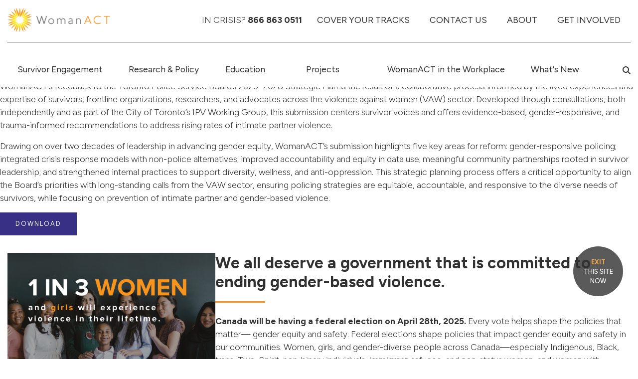

--- FILE ---
content_type: text/html; charset=UTF-8
request_url: https://womanact.ca/tax_issues/policy/
body_size: 22646
content:
<!DOCTYPE html>
<html lang="en-CA">
<head>
  <meta charset="UTF-8">
  <title>WomanACT</title>
  <meta name='robots' content='index, follow, max-image-preview:large, max-snippet:-1, max-video-preview:-1' />

	<!-- This site is optimized with the Yoast SEO plugin v26.7 - https://yoast.com/wordpress/plugins/seo/ -->
	<link rel="canonical" href="https://womanact.ca/tax_issues/policy/" />
	<link rel="next" href="https://womanact.ca/tax_issues/policy/page/2/" />
	<meta property="og:locale" content="en_US" />
	<meta property="og:type" content="article" />
	<meta property="og:title" content="Policy Archives - WomanACT" />
	<meta property="og:url" content="https://womanact.ca/tax_issues/policy/" />
	<meta property="og:site_name" content="WomanACT" />
	<meta name="twitter:card" content="summary_large_image" />
	<script type="application/ld+json" class="yoast-schema-graph">{"@context":"https://schema.org","@graph":[{"@type":"CollectionPage","@id":"https://womanact.ca/tax_issues/policy/","url":"https://womanact.ca/tax_issues/policy/","name":"Policy Archives - WomanACT","isPartOf":{"@id":"https://womanact.ca/#website"},"primaryImageOfPage":{"@id":"https://womanact.ca/tax_issues/policy/#primaryimage"},"image":{"@id":"https://womanact.ca/tax_issues/policy/#primaryimage"},"thumbnailUrl":"https://womanact.ca/wp-content/uploads/2025/08/2025-TPSB-Consultation-Document-Final.png","breadcrumb":{"@id":"https://womanact.ca/tax_issues/policy/#breadcrumb"},"inLanguage":"en-CA"},{"@type":"ImageObject","inLanguage":"en-CA","@id":"https://womanact.ca/tax_issues/policy/#primaryimage","url":"https://womanact.ca/wp-content/uploads/2025/08/2025-TPSB-Consultation-Document-Final.png","contentUrl":"https://womanact.ca/wp-content/uploads/2025/08/2025-TPSB-Consultation-Document-Final.png","width":1545,"height":2000},{"@type":"BreadcrumbList","@id":"https://womanact.ca/tax_issues/policy/#breadcrumb","itemListElement":[{"@type":"ListItem","position":1,"name":"Home","item":"https://womanact.ca/"},{"@type":"ListItem","position":2,"name":"Policy"}]},{"@type":"WebSite","@id":"https://womanact.ca/#website","url":"https://womanact.ca/","name":"WomanACT","description":"WomanACT is a planning and policy organization that drives system change through leadership, research, policy, education and community mobilization. Join the movement!","potentialAction":[{"@type":"SearchAction","target":{"@type":"EntryPoint","urlTemplate":"https://womanact.ca/?s={search_term_string}"},"query-input":{"@type":"PropertyValueSpecification","valueRequired":true,"valueName":"search_term_string"}}],"inLanguage":"en-CA"}]}</script>
	<!-- / Yoast SEO plugin. -->


<link rel='dns-prefetch' href='//static.addtoany.com' />
<link rel='dns-prefetch' href='//code.jquery.com' />
<link rel='dns-prefetch' href='//cdnjs.cloudflare.com' />
<link rel='dns-prefetch' href='//maxcdn.bootstrapcdn.com' />
<link rel="alternate" type="application/rss+xml" title="WomanACT &raquo; Policy Issue Feed" href="https://womanact.ca/tax_issues/policy/feed/" />
		<!-- This site uses the Google Analytics by MonsterInsights plugin v9.11.1 - Using Analytics tracking - https://www.monsterinsights.com/ -->
							<script src="//www.googletagmanager.com/gtag/js?id=G-GF586J9SMV"  data-cfasync="false" data-wpfc-render="false" type="text/javascript" async></script>
			<script data-cfasync="false" data-wpfc-render="false" type="text/javascript">
				var mi_version = '9.11.1';
				var mi_track_user = true;
				var mi_no_track_reason = '';
								var MonsterInsightsDefaultLocations = {"page_location":"https:\/\/womanact.ca\/tax_issues\/policy\/"};
								if ( typeof MonsterInsightsPrivacyGuardFilter === 'function' ) {
					var MonsterInsightsLocations = (typeof MonsterInsightsExcludeQuery === 'object') ? MonsterInsightsPrivacyGuardFilter( MonsterInsightsExcludeQuery ) : MonsterInsightsPrivacyGuardFilter( MonsterInsightsDefaultLocations );
				} else {
					var MonsterInsightsLocations = (typeof MonsterInsightsExcludeQuery === 'object') ? MonsterInsightsExcludeQuery : MonsterInsightsDefaultLocations;
				}

								var disableStrs = [
										'ga-disable-G-GF586J9SMV',
									];

				/* Function to detect opted out users */
				function __gtagTrackerIsOptedOut() {
					for (var index = 0; index < disableStrs.length; index++) {
						if (document.cookie.indexOf(disableStrs[index] + '=true') > -1) {
							return true;
						}
					}

					return false;
				}

				/* Disable tracking if the opt-out cookie exists. */
				if (__gtagTrackerIsOptedOut()) {
					for (var index = 0; index < disableStrs.length; index++) {
						window[disableStrs[index]] = true;
					}
				}

				/* Opt-out function */
				function __gtagTrackerOptout() {
					for (var index = 0; index < disableStrs.length; index++) {
						document.cookie = disableStrs[index] + '=true; expires=Thu, 31 Dec 2099 23:59:59 UTC; path=/';
						window[disableStrs[index]] = true;
					}
				}

				if ('undefined' === typeof gaOptout) {
					function gaOptout() {
						__gtagTrackerOptout();
					}
				}
								window.dataLayer = window.dataLayer || [];

				window.MonsterInsightsDualTracker = {
					helpers: {},
					trackers: {},
				};
				if (mi_track_user) {
					function __gtagDataLayer() {
						dataLayer.push(arguments);
					}

					function __gtagTracker(type, name, parameters) {
						if (!parameters) {
							parameters = {};
						}

						if (parameters.send_to) {
							__gtagDataLayer.apply(null, arguments);
							return;
						}

						if (type === 'event') {
														parameters.send_to = monsterinsights_frontend.v4_id;
							var hookName = name;
							if (typeof parameters['event_category'] !== 'undefined') {
								hookName = parameters['event_category'] + ':' + name;
							}

							if (typeof MonsterInsightsDualTracker.trackers[hookName] !== 'undefined') {
								MonsterInsightsDualTracker.trackers[hookName](parameters);
							} else {
								__gtagDataLayer('event', name, parameters);
							}
							
						} else {
							__gtagDataLayer.apply(null, arguments);
						}
					}

					__gtagTracker('js', new Date());
					__gtagTracker('set', {
						'developer_id.dZGIzZG': true,
											});
					if ( MonsterInsightsLocations.page_location ) {
						__gtagTracker('set', MonsterInsightsLocations);
					}
										__gtagTracker('config', 'G-GF586J9SMV', {"forceSSL":"true","link_attribution":"true"} );
										window.gtag = __gtagTracker;										(function () {
						/* https://developers.google.com/analytics/devguides/collection/analyticsjs/ */
						/* ga and __gaTracker compatibility shim. */
						var noopfn = function () {
							return null;
						};
						var newtracker = function () {
							return new Tracker();
						};
						var Tracker = function () {
							return null;
						};
						var p = Tracker.prototype;
						p.get = noopfn;
						p.set = noopfn;
						p.send = function () {
							var args = Array.prototype.slice.call(arguments);
							args.unshift('send');
							__gaTracker.apply(null, args);
						};
						var __gaTracker = function () {
							var len = arguments.length;
							if (len === 0) {
								return;
							}
							var f = arguments[len - 1];
							if (typeof f !== 'object' || f === null || typeof f.hitCallback !== 'function') {
								if ('send' === arguments[0]) {
									var hitConverted, hitObject = false, action;
									if ('event' === arguments[1]) {
										if ('undefined' !== typeof arguments[3]) {
											hitObject = {
												'eventAction': arguments[3],
												'eventCategory': arguments[2],
												'eventLabel': arguments[4],
												'value': arguments[5] ? arguments[5] : 1,
											}
										}
									}
									if ('pageview' === arguments[1]) {
										if ('undefined' !== typeof arguments[2]) {
											hitObject = {
												'eventAction': 'page_view',
												'page_path': arguments[2],
											}
										}
									}
									if (typeof arguments[2] === 'object') {
										hitObject = arguments[2];
									}
									if (typeof arguments[5] === 'object') {
										Object.assign(hitObject, arguments[5]);
									}
									if ('undefined' !== typeof arguments[1].hitType) {
										hitObject = arguments[1];
										if ('pageview' === hitObject.hitType) {
											hitObject.eventAction = 'page_view';
										}
									}
									if (hitObject) {
										action = 'timing' === arguments[1].hitType ? 'timing_complete' : hitObject.eventAction;
										hitConverted = mapArgs(hitObject);
										__gtagTracker('event', action, hitConverted);
									}
								}
								return;
							}

							function mapArgs(args) {
								var arg, hit = {};
								var gaMap = {
									'eventCategory': 'event_category',
									'eventAction': 'event_action',
									'eventLabel': 'event_label',
									'eventValue': 'event_value',
									'nonInteraction': 'non_interaction',
									'timingCategory': 'event_category',
									'timingVar': 'name',
									'timingValue': 'value',
									'timingLabel': 'event_label',
									'page': 'page_path',
									'location': 'page_location',
									'title': 'page_title',
									'referrer' : 'page_referrer',
								};
								for (arg in args) {
																		if (!(!args.hasOwnProperty(arg) || !gaMap.hasOwnProperty(arg))) {
										hit[gaMap[arg]] = args[arg];
									} else {
										hit[arg] = args[arg];
									}
								}
								return hit;
							}

							try {
								f.hitCallback();
							} catch (ex) {
							}
						};
						__gaTracker.create = newtracker;
						__gaTracker.getByName = newtracker;
						__gaTracker.getAll = function () {
							return [];
						};
						__gaTracker.remove = noopfn;
						__gaTracker.loaded = true;
						window['__gaTracker'] = __gaTracker;
					})();
									} else {
										console.log("");
					(function () {
						function __gtagTracker() {
							return null;
						}

						window['__gtagTracker'] = __gtagTracker;
						window['gtag'] = __gtagTracker;
					})();
									}
			</script>
							<!-- / Google Analytics by MonsterInsights -->
		<style id='wp-img-auto-sizes-contain-inline-css' type='text/css'>
img:is([sizes=auto i],[sizes^="auto," i]){contain-intrinsic-size:3000px 1500px}
/*# sourceURL=wp-img-auto-sizes-contain-inline-css */
</style>
<link rel='stylesheet' id='womanact_blocks-cgb-style-css-css' href='https://womanact.ca/wp-content/plugins/womanact-blocks/dist/blocks.style.build.css' type='text/css' media='all' />
<style id='wp-emoji-styles-inline-css' type='text/css'>

	img.wp-smiley, img.emoji {
		display: inline !important;
		border: none !important;
		box-shadow: none !important;
		height: 1em !important;
		width: 1em !important;
		margin: 0 0.07em !important;
		vertical-align: -0.1em !important;
		background: none !important;
		padding: 0 !important;
	}
/*# sourceURL=wp-emoji-styles-inline-css */
</style>
<style id='wp-block-library-inline-css' type='text/css'>
:root{--wp-block-synced-color:#7a00df;--wp-block-synced-color--rgb:122,0,223;--wp-bound-block-color:var(--wp-block-synced-color);--wp-editor-canvas-background:#ddd;--wp-admin-theme-color:#007cba;--wp-admin-theme-color--rgb:0,124,186;--wp-admin-theme-color-darker-10:#006ba1;--wp-admin-theme-color-darker-10--rgb:0,107,160.5;--wp-admin-theme-color-darker-20:#005a87;--wp-admin-theme-color-darker-20--rgb:0,90,135;--wp-admin-border-width-focus:2px}@media (min-resolution:192dpi){:root{--wp-admin-border-width-focus:1.5px}}.wp-element-button{cursor:pointer}:root .has-very-light-gray-background-color{background-color:#eee}:root .has-very-dark-gray-background-color{background-color:#313131}:root .has-very-light-gray-color{color:#eee}:root .has-very-dark-gray-color{color:#313131}:root .has-vivid-green-cyan-to-vivid-cyan-blue-gradient-background{background:linear-gradient(135deg,#00d084,#0693e3)}:root .has-purple-crush-gradient-background{background:linear-gradient(135deg,#34e2e4,#4721fb 50%,#ab1dfe)}:root .has-hazy-dawn-gradient-background{background:linear-gradient(135deg,#faaca8,#dad0ec)}:root .has-subdued-olive-gradient-background{background:linear-gradient(135deg,#fafae1,#67a671)}:root .has-atomic-cream-gradient-background{background:linear-gradient(135deg,#fdd79a,#004a59)}:root .has-nightshade-gradient-background{background:linear-gradient(135deg,#330968,#31cdcf)}:root .has-midnight-gradient-background{background:linear-gradient(135deg,#020381,#2874fc)}:root{--wp--preset--font-size--normal:16px;--wp--preset--font-size--huge:42px}.has-regular-font-size{font-size:1em}.has-larger-font-size{font-size:2.625em}.has-normal-font-size{font-size:var(--wp--preset--font-size--normal)}.has-huge-font-size{font-size:var(--wp--preset--font-size--huge)}.has-text-align-center{text-align:center}.has-text-align-left{text-align:left}.has-text-align-right{text-align:right}.has-fit-text{white-space:nowrap!important}#end-resizable-editor-section{display:none}.aligncenter{clear:both}.items-justified-left{justify-content:flex-start}.items-justified-center{justify-content:center}.items-justified-right{justify-content:flex-end}.items-justified-space-between{justify-content:space-between}.screen-reader-text{border:0;clip-path:inset(50%);height:1px;margin:-1px;overflow:hidden;padding:0;position:absolute;width:1px;word-wrap:normal!important}.screen-reader-text:focus{background-color:#ddd;clip-path:none;color:#444;display:block;font-size:1em;height:auto;left:5px;line-height:normal;padding:15px 23px 14px;text-decoration:none;top:5px;width:auto;z-index:100000}html :where(.has-border-color){border-style:solid}html :where([style*=border-top-color]){border-top-style:solid}html :where([style*=border-right-color]){border-right-style:solid}html :where([style*=border-bottom-color]){border-bottom-style:solid}html :where([style*=border-left-color]){border-left-style:solid}html :where([style*=border-width]){border-style:solid}html :where([style*=border-top-width]){border-top-style:solid}html :where([style*=border-right-width]){border-right-style:solid}html :where([style*=border-bottom-width]){border-bottom-style:solid}html :where([style*=border-left-width]){border-left-style:solid}html :where(img[class*=wp-image-]){height:auto;max-width:100%}:where(figure){margin:0 0 1em}html :where(.is-position-sticky){--wp-admin--admin-bar--position-offset:var(--wp-admin--admin-bar--height,0px)}@media screen and (max-width:600px){html :where(.is-position-sticky){--wp-admin--admin-bar--position-offset:0px}}

/*# sourceURL=wp-block-library-inline-css */
</style><style id='wp-block-heading-inline-css' type='text/css'>
h1:where(.wp-block-heading).has-background,h2:where(.wp-block-heading).has-background,h3:where(.wp-block-heading).has-background,h4:where(.wp-block-heading).has-background,h5:where(.wp-block-heading).has-background,h6:where(.wp-block-heading).has-background{padding:1.25em 2.375em}h1.has-text-align-left[style*=writing-mode]:where([style*=vertical-lr]),h1.has-text-align-right[style*=writing-mode]:where([style*=vertical-rl]),h2.has-text-align-left[style*=writing-mode]:where([style*=vertical-lr]),h2.has-text-align-right[style*=writing-mode]:where([style*=vertical-rl]),h3.has-text-align-left[style*=writing-mode]:where([style*=vertical-lr]),h3.has-text-align-right[style*=writing-mode]:where([style*=vertical-rl]),h4.has-text-align-left[style*=writing-mode]:where([style*=vertical-lr]),h4.has-text-align-right[style*=writing-mode]:where([style*=vertical-rl]),h5.has-text-align-left[style*=writing-mode]:where([style*=vertical-lr]),h5.has-text-align-right[style*=writing-mode]:where([style*=vertical-rl]),h6.has-text-align-left[style*=writing-mode]:where([style*=vertical-lr]),h6.has-text-align-right[style*=writing-mode]:where([style*=vertical-rl]){rotate:180deg}
/*# sourceURL=https://womanact.ca/wp-includes/blocks/heading/style.min.css */
</style>
<style id='wp-block-list-inline-css' type='text/css'>
ol,ul{box-sizing:border-box}:root :where(.wp-block-list.has-background){padding:1.25em 2.375em}
/*# sourceURL=https://womanact.ca/wp-includes/blocks/list/style.min.css */
</style>
<style id='wp-block-columns-inline-css' type='text/css'>
.wp-block-columns{box-sizing:border-box;display:flex;flex-wrap:wrap!important}@media (min-width:782px){.wp-block-columns{flex-wrap:nowrap!important}}.wp-block-columns{align-items:normal!important}.wp-block-columns.are-vertically-aligned-top{align-items:flex-start}.wp-block-columns.are-vertically-aligned-center{align-items:center}.wp-block-columns.are-vertically-aligned-bottom{align-items:flex-end}@media (max-width:781px){.wp-block-columns:not(.is-not-stacked-on-mobile)>.wp-block-column{flex-basis:100%!important}}@media (min-width:782px){.wp-block-columns:not(.is-not-stacked-on-mobile)>.wp-block-column{flex-basis:0;flex-grow:1}.wp-block-columns:not(.is-not-stacked-on-mobile)>.wp-block-column[style*=flex-basis]{flex-grow:0}}.wp-block-columns.is-not-stacked-on-mobile{flex-wrap:nowrap!important}.wp-block-columns.is-not-stacked-on-mobile>.wp-block-column{flex-basis:0;flex-grow:1}.wp-block-columns.is-not-stacked-on-mobile>.wp-block-column[style*=flex-basis]{flex-grow:0}:where(.wp-block-columns){margin-bottom:1.75em}:where(.wp-block-columns.has-background){padding:1.25em 2.375em}.wp-block-column{flex-grow:1;min-width:0;overflow-wrap:break-word;word-break:break-word}.wp-block-column.is-vertically-aligned-top{align-self:flex-start}.wp-block-column.is-vertically-aligned-center{align-self:center}.wp-block-column.is-vertically-aligned-bottom{align-self:flex-end}.wp-block-column.is-vertically-aligned-stretch{align-self:stretch}.wp-block-column.is-vertically-aligned-bottom,.wp-block-column.is-vertically-aligned-center,.wp-block-column.is-vertically-aligned-top{width:100%}
/*# sourceURL=https://womanact.ca/wp-includes/blocks/columns/style.min.css */
</style>
<style id='wp-block-paragraph-inline-css' type='text/css'>
.is-small-text{font-size:.875em}.is-regular-text{font-size:1em}.is-large-text{font-size:2.25em}.is-larger-text{font-size:3em}.has-drop-cap:not(:focus):first-letter{float:left;font-size:8.4em;font-style:normal;font-weight:100;line-height:.68;margin:.05em .1em 0 0;text-transform:uppercase}body.rtl .has-drop-cap:not(:focus):first-letter{float:none;margin-left:.1em}p.has-drop-cap.has-background{overflow:hidden}:root :where(p.has-background){padding:1.25em 2.375em}:where(p.has-text-color:not(.has-link-color)) a{color:inherit}p.has-text-align-left[style*="writing-mode:vertical-lr"],p.has-text-align-right[style*="writing-mode:vertical-rl"]{rotate:180deg}
/*# sourceURL=https://womanact.ca/wp-includes/blocks/paragraph/style.min.css */
</style>
<link rel='stylesheet' id='ugb-style-css-css' href='https://womanact.ca/wp-content/plugins/stackable-ultimate-gutenberg-blocks/dist/frontend_blocks.css?ver=3.11.3' type='text/css' media='all' />
<link rel='stylesheet' id='ugb-style-css-v2-css' href='https://womanact.ca/wp-content/plugins/stackable-ultimate-gutenberg-blocks/dist/deprecated/frontend_blocks_deprecated_v2.css?ver=3.11.3' type='text/css' media='all' />
<style id='ugb-style-css-v2-inline-css' type='text/css'>
:root {
			--content-width: 900px;
		}
/*# sourceURL=ugb-style-css-v2-inline-css */
</style>
<style id='global-styles-inline-css' type='text/css'>
:root{--wp--preset--aspect-ratio--square: 1;--wp--preset--aspect-ratio--4-3: 4/3;--wp--preset--aspect-ratio--3-4: 3/4;--wp--preset--aspect-ratio--3-2: 3/2;--wp--preset--aspect-ratio--2-3: 2/3;--wp--preset--aspect-ratio--16-9: 16/9;--wp--preset--aspect-ratio--9-16: 9/16;--wp--preset--color--black: #313131;--wp--preset--color--cyan-bluish-gray: #abb8c3;--wp--preset--color--white: #fff;--wp--preset--color--pale-pink: #f78da7;--wp--preset--color--vivid-red: #cf2e2e;--wp--preset--color--luminous-vivid-orange: #ff6900;--wp--preset--color--luminous-vivid-amber: #fcb900;--wp--preset--color--light-green-cyan: #7bdcb5;--wp--preset--color--vivid-green-cyan: #00d084;--wp--preset--color--pale-cyan-blue: #8ed1fc;--wp--preset--color--vivid-cyan-blue: #0693e3;--wp--preset--color--vivid-purple: #9b51e0;--wp--preset--color--yellow: #ffcb05;--wp--preset--color--orange: #f7941d;--wp--preset--color--rasberry: #ae4076;--wp--preset--color--teal: #006b8f;--wp--preset--color--dark-blue: #373085;--wp--preset--gradient--vivid-cyan-blue-to-vivid-purple: linear-gradient(135deg,rgb(6,147,227) 0%,rgb(155,81,224) 100%);--wp--preset--gradient--light-green-cyan-to-vivid-green-cyan: linear-gradient(135deg,rgb(122,220,180) 0%,rgb(0,208,130) 100%);--wp--preset--gradient--luminous-vivid-amber-to-luminous-vivid-orange: linear-gradient(135deg,rgb(252,185,0) 0%,rgb(255,105,0) 100%);--wp--preset--gradient--luminous-vivid-orange-to-vivid-red: linear-gradient(135deg,rgb(255,105,0) 0%,rgb(207,46,46) 100%);--wp--preset--gradient--very-light-gray-to-cyan-bluish-gray: linear-gradient(135deg,rgb(238,238,238) 0%,rgb(169,184,195) 100%);--wp--preset--gradient--cool-to-warm-spectrum: linear-gradient(135deg,rgb(74,234,220) 0%,rgb(151,120,209) 20%,rgb(207,42,186) 40%,rgb(238,44,130) 60%,rgb(251,105,98) 80%,rgb(254,248,76) 100%);--wp--preset--gradient--blush-light-purple: linear-gradient(135deg,rgb(255,206,236) 0%,rgb(152,150,240) 100%);--wp--preset--gradient--blush-bordeaux: linear-gradient(135deg,rgb(254,205,165) 0%,rgb(254,45,45) 50%,rgb(107,0,62) 100%);--wp--preset--gradient--luminous-dusk: linear-gradient(135deg,rgb(255,203,112) 0%,rgb(199,81,192) 50%,rgb(65,88,208) 100%);--wp--preset--gradient--pale-ocean: linear-gradient(135deg,rgb(255,245,203) 0%,rgb(182,227,212) 50%,rgb(51,167,181) 100%);--wp--preset--gradient--electric-grass: linear-gradient(135deg,rgb(202,248,128) 0%,rgb(113,206,126) 100%);--wp--preset--gradient--midnight: linear-gradient(135deg,rgb(2,3,129) 0%,rgb(40,116,252) 100%);--wp--preset--font-size--small: 13px;--wp--preset--font-size--medium: 20px;--wp--preset--font-size--large: 36px;--wp--preset--font-size--x-large: 42px;--wp--preset--spacing--20: 0.44rem;--wp--preset--spacing--30: 0.67rem;--wp--preset--spacing--40: 1rem;--wp--preset--spacing--50: 1.5rem;--wp--preset--spacing--60: 2.25rem;--wp--preset--spacing--70: 3.38rem;--wp--preset--spacing--80: 5.06rem;--wp--preset--shadow--natural: 6px 6px 9px rgba(0, 0, 0, 0.2);--wp--preset--shadow--deep: 12px 12px 50px rgba(0, 0, 0, 0.4);--wp--preset--shadow--sharp: 6px 6px 0px rgba(0, 0, 0, 0.2);--wp--preset--shadow--outlined: 6px 6px 0px -3px rgb(255, 255, 255), 6px 6px rgb(0, 0, 0);--wp--preset--shadow--crisp: 6px 6px 0px rgb(0, 0, 0);}:where(.is-layout-flex){gap: 0.5em;}:where(.is-layout-grid){gap: 0.5em;}body .is-layout-flex{display: flex;}.is-layout-flex{flex-wrap: wrap;align-items: center;}.is-layout-flex > :is(*, div){margin: 0;}body .is-layout-grid{display: grid;}.is-layout-grid > :is(*, div){margin: 0;}:where(.wp-block-columns.is-layout-flex){gap: 2em;}:where(.wp-block-columns.is-layout-grid){gap: 2em;}:where(.wp-block-post-template.is-layout-flex){gap: 1.25em;}:where(.wp-block-post-template.is-layout-grid){gap: 1.25em;}.has-black-color{color: var(--wp--preset--color--black) !important;}.has-cyan-bluish-gray-color{color: var(--wp--preset--color--cyan-bluish-gray) !important;}.has-white-color{color: var(--wp--preset--color--white) !important;}.has-pale-pink-color{color: var(--wp--preset--color--pale-pink) !important;}.has-vivid-red-color{color: var(--wp--preset--color--vivid-red) !important;}.has-luminous-vivid-orange-color{color: var(--wp--preset--color--luminous-vivid-orange) !important;}.has-luminous-vivid-amber-color{color: var(--wp--preset--color--luminous-vivid-amber) !important;}.has-light-green-cyan-color{color: var(--wp--preset--color--light-green-cyan) !important;}.has-vivid-green-cyan-color{color: var(--wp--preset--color--vivid-green-cyan) !important;}.has-pale-cyan-blue-color{color: var(--wp--preset--color--pale-cyan-blue) !important;}.has-vivid-cyan-blue-color{color: var(--wp--preset--color--vivid-cyan-blue) !important;}.has-vivid-purple-color{color: var(--wp--preset--color--vivid-purple) !important;}.has-black-background-color{background-color: var(--wp--preset--color--black) !important;}.has-cyan-bluish-gray-background-color{background-color: var(--wp--preset--color--cyan-bluish-gray) !important;}.has-white-background-color{background-color: var(--wp--preset--color--white) !important;}.has-pale-pink-background-color{background-color: var(--wp--preset--color--pale-pink) !important;}.has-vivid-red-background-color{background-color: var(--wp--preset--color--vivid-red) !important;}.has-luminous-vivid-orange-background-color{background-color: var(--wp--preset--color--luminous-vivid-orange) !important;}.has-luminous-vivid-amber-background-color{background-color: var(--wp--preset--color--luminous-vivid-amber) !important;}.has-light-green-cyan-background-color{background-color: var(--wp--preset--color--light-green-cyan) !important;}.has-vivid-green-cyan-background-color{background-color: var(--wp--preset--color--vivid-green-cyan) !important;}.has-pale-cyan-blue-background-color{background-color: var(--wp--preset--color--pale-cyan-blue) !important;}.has-vivid-cyan-blue-background-color{background-color: var(--wp--preset--color--vivid-cyan-blue) !important;}.has-vivid-purple-background-color{background-color: var(--wp--preset--color--vivid-purple) !important;}.has-black-border-color{border-color: var(--wp--preset--color--black) !important;}.has-cyan-bluish-gray-border-color{border-color: var(--wp--preset--color--cyan-bluish-gray) !important;}.has-white-border-color{border-color: var(--wp--preset--color--white) !important;}.has-pale-pink-border-color{border-color: var(--wp--preset--color--pale-pink) !important;}.has-vivid-red-border-color{border-color: var(--wp--preset--color--vivid-red) !important;}.has-luminous-vivid-orange-border-color{border-color: var(--wp--preset--color--luminous-vivid-orange) !important;}.has-luminous-vivid-amber-border-color{border-color: var(--wp--preset--color--luminous-vivid-amber) !important;}.has-light-green-cyan-border-color{border-color: var(--wp--preset--color--light-green-cyan) !important;}.has-vivid-green-cyan-border-color{border-color: var(--wp--preset--color--vivid-green-cyan) !important;}.has-pale-cyan-blue-border-color{border-color: var(--wp--preset--color--pale-cyan-blue) !important;}.has-vivid-cyan-blue-border-color{border-color: var(--wp--preset--color--vivid-cyan-blue) !important;}.has-vivid-purple-border-color{border-color: var(--wp--preset--color--vivid-purple) !important;}.has-vivid-cyan-blue-to-vivid-purple-gradient-background{background: var(--wp--preset--gradient--vivid-cyan-blue-to-vivid-purple) !important;}.has-light-green-cyan-to-vivid-green-cyan-gradient-background{background: var(--wp--preset--gradient--light-green-cyan-to-vivid-green-cyan) !important;}.has-luminous-vivid-amber-to-luminous-vivid-orange-gradient-background{background: var(--wp--preset--gradient--luminous-vivid-amber-to-luminous-vivid-orange) !important;}.has-luminous-vivid-orange-to-vivid-red-gradient-background{background: var(--wp--preset--gradient--luminous-vivid-orange-to-vivid-red) !important;}.has-very-light-gray-to-cyan-bluish-gray-gradient-background{background: var(--wp--preset--gradient--very-light-gray-to-cyan-bluish-gray) !important;}.has-cool-to-warm-spectrum-gradient-background{background: var(--wp--preset--gradient--cool-to-warm-spectrum) !important;}.has-blush-light-purple-gradient-background{background: var(--wp--preset--gradient--blush-light-purple) !important;}.has-blush-bordeaux-gradient-background{background: var(--wp--preset--gradient--blush-bordeaux) !important;}.has-luminous-dusk-gradient-background{background: var(--wp--preset--gradient--luminous-dusk) !important;}.has-pale-ocean-gradient-background{background: var(--wp--preset--gradient--pale-ocean) !important;}.has-electric-grass-gradient-background{background: var(--wp--preset--gradient--electric-grass) !important;}.has-midnight-gradient-background{background: var(--wp--preset--gradient--midnight) !important;}.has-small-font-size{font-size: var(--wp--preset--font-size--small) !important;}.has-medium-font-size{font-size: var(--wp--preset--font-size--medium) !important;}.has-large-font-size{font-size: var(--wp--preset--font-size--large) !important;}.has-x-large-font-size{font-size: var(--wp--preset--font-size--x-large) !important;}
:where(.wp-block-columns.is-layout-flex){gap: 2em;}:where(.wp-block-columns.is-layout-grid){gap: 2em;}
/*# sourceURL=global-styles-inline-css */
</style>
<style id='core-block-supports-inline-css' type='text/css'>
.wp-container-core-columns-is-layout-9d6595d7{flex-wrap:nowrap;}
/*# sourceURL=core-block-supports-inline-css */
</style>

<style id='classic-theme-styles-inline-css' type='text/css'>
/*! This file is auto-generated */
.wp-block-button__link{color:#fff;background-color:#32373c;border-radius:9999px;box-shadow:none;text-decoration:none;padding:calc(.667em + 2px) calc(1.333em + 2px);font-size:1.125em}.wp-block-file__button{background:#32373c;color:#fff;text-decoration:none}
/*# sourceURL=/wp-includes/css/classic-themes.min.css */
</style>
<link rel='stylesheet' id='bbp-default-css' href='https://womanact.ca/wp-content/plugins/bbpress/templates/default/css/bbpress.min.css?ver=2.6.14' type='text/css' media='all' />
<link rel='stylesheet' id='contact-form-7-css' href='https://womanact.ca/wp-content/plugins/contact-form-7/includes/css/styles.css?ver=5.8' type='text/css' media='all' />
<link rel='stylesheet' id='hide-admin-bar-based-on-user-roles-css' href='https://womanact.ca/wp-content/plugins/hide-admin-bar-based-on-user-roles/public/css/hide-admin-bar-based-on-user-roles-public.css?ver=3.6.0' type='text/css' media='all' />
<link rel='stylesheet' id='Boot_Strap_4-css' href='https://maxcdn.bootstrapcdn.com/bootstrap/4.0.0/css/bootstrap.min.css?ver=6.9' type='text/css' media='all' />
<link rel='stylesheet' id='SlickJSCSS-css' href='https://cdnjs.cloudflare.com/ajax/libs/slick-carousel/1.9.0/slick.min.css?ver=6.9' type='text/css' media='all' />
<link rel='stylesheet' id='JQueryUICSS-css' href='//code.jquery.com/ui/1.12.1/themes/base/jquery-ui.css?ver=6.9' type='text/css' media='all' />
<link rel='stylesheet' id='normalize-css' href='https://womanact.ca/wp-content/themes/womanact/assets/css/normalize.css?ver=1.0.0' type='text/css' media='all' />
<link rel='stylesheet' id='jquery-auto-complete-css' href='https://cdnjs.cloudflare.com/ajax/libs/jquery-autocomplete/1.0.7/jquery.auto-complete.css?ver=1.0.7' type='text/css' media='all' />
<link rel='stylesheet' id='style-css' href='https://womanact.ca/wp-content/themes/womanact/style.css?ver=1.0.3' type='text/css' media='all' />
<link rel='stylesheet' id='styleMain-css' href='https://womanact.ca/wp-content/themes/womanact/assets/css/style.css?ver=1.0.42' type='text/css' media='all' />
<link rel='stylesheet' id='BlockSettings-css' href='https://womanact.ca/wp-content/themes/womanact/assets/css/block-settings.css?ver=1.0.6' type='text/css' media='all' />
<link rel='stylesheet' id='pm-css' href='https://womanact.ca/wp-content/themes/womanact/assets/css/policy_matters.css?ver=1.0.7' type='text/css' media='all' />
<link rel='stylesheet' id='addtoany-css' href='https://womanact.ca/wp-content/plugins/add-to-any/addtoany.min.css?ver=1.16' type='text/css' media='all' />
<script type="text/javascript" src="https://womanact.ca/wp-content/plugins/google-analytics-for-wordpress/assets/js/frontend-gtag.min.js?ver=9.11.1" id="monsterinsights-frontend-script-js" async="async" data-wp-strategy="async"></script>
<script data-cfasync="false" data-wpfc-render="false" type="text/javascript" id='monsterinsights-frontend-script-js-extra'>/* <![CDATA[ */
var monsterinsights_frontend = {"js_events_tracking":"true","download_extensions":"doc,pdf,ppt,zip,xls,docx,pptx,xlsx","inbound_paths":"[]","home_url":"https:\/\/womanact.ca","hash_tracking":"false","v4_id":"G-GF586J9SMV"};/* ]]> */
</script>
<script type="text/javascript" id="addtoany-core-js-before">
/* <![CDATA[ */
window.a2a_config=window.a2a_config||{};a2a_config.callbacks=[];a2a_config.overlays=[];a2a_config.templates={};a2a_localize = {
	Share: "Share",
	Save: "Save",
	Subscribe: "Subscribe",
	Email: "Email",
	Bookmark: "Bookmark",
	ShowAll: "Show All",
	ShowLess: "Show less",
	FindServices: "Find service(s)",
	FindAnyServiceToAddTo: "Instantly find any service to add to",
	PoweredBy: "Powered by",
	ShareViaEmail: "Share via email",
	SubscribeViaEmail: "Subscribe via email",
	BookmarkInYourBrowser: "Bookmark in your browser",
	BookmarkInstructions: "Press Ctrl+D or \u2318+D to bookmark this page",
	AddToYourFavorites: "Add to your favourites",
	SendFromWebOrProgram: "Send from any email address or email program",
	EmailProgram: "Email program",
	More: "More&#8230;",
	ThanksForSharing: "Thanks for sharing!",
	ThanksForFollowing: "Thanks for following!"
};

a2a_config.icon_color="transparent";

//# sourceURL=addtoany-core-js-before
/* ]]> */
</script>
<script type="text/javascript" defer src="https://static.addtoany.com/menu/page.js" id="addtoany-core-js"></script>
<script type="text/javascript" src="https://womanact.ca/wp-includes/js/jquery/jquery.min.js?ver=3.7.1" id="jquery-core-js"></script>
<script type="text/javascript" src="https://womanact.ca/wp-includes/js/jquery/jquery-migrate.min.js?ver=3.4.1" id="jquery-migrate-js"></script>
<script type="text/javascript" defer src="https://womanact.ca/wp-content/plugins/add-to-any/addtoany.min.js?ver=1.1" id="addtoany-jquery-js"></script>
<script type="text/javascript" src="https://womanact.ca/wp-content/plugins/hide-admin-bar-based-on-user-roles/public/js/hide-admin-bar-based-on-user-roles-public.js?ver=3.6.0" id="hide-admin-bar-based-on-user-roles-js"></script>
<script type="text/javascript" src="https://code.jquery.com/jquery-2.2.4.min.js?ver=2.2.4" id="jQuery-js"></script>
<script type="text/javascript" src="https://cdnjs.cloudflare.com/ajax/libs/slick-carousel/1.9.0/slick.js?ver=1.12.1" id="slickJS-js"></script>
<script type="text/javascript" src="https://womanact.ca/wp-content/themes/womanact/assets/js/masonry.pkgd.min.js?ver=1.0.1" id="Masonary-js"></script>
<link rel="https://api.w.org/" href="https://womanact.ca/wp-json/" /><link rel="alternate" title="JSON" type="application/json" href="https://womanact.ca/wp-json/wp/v2/tax_issues/34" /><link rel="EditURI" type="application/rsd+xml" title="RSD" href="https://womanact.ca/xmlrpc.php?rsd" />
<meta name="generator" content="WordPress 6.9" />
<style id="uagb-style-conditional-extension">@media (min-width: 1025px){body .uag-hide-desktop.uagb-google-map__wrap,body .uag-hide-desktop{display:none !important}}@media (min-width: 768px) and (max-width: 1024px){body .uag-hide-tab.uagb-google-map__wrap,body .uag-hide-tab{display:none !important}}@media (max-width: 767px){body .uag-hide-mob.uagb-google-map__wrap,body .uag-hide-mob{display:none !important}}</style><link rel="icon" href="https://womanact.ca/wp-content/uploads/2020/11/WomanACT-Logos.png" sizes="32x32" />
<link rel="icon" href="https://womanact.ca/wp-content/uploads/2020/11/WomanACT-Logos.png" sizes="192x192" />
<link rel="apple-touch-icon" href="https://womanact.ca/wp-content/uploads/2020/11/WomanACT-Logos.png" />
<meta name="msapplication-TileImage" content="https://womanact.ca/wp-content/uploads/2020/11/WomanACT-Logos.png" />
		<style type="text/css" id="wp-custom-css">
			.mobile-secondary-nav .menu-upper-menu-container > ul {
	list-style: none;
}

.grecaptcha-badge {
	opacity: 0 !important;
}

.nav-sm-container a:hover {
	text-decoration:none;
}

.wpcf7-form-control-wrap textarea {
	outline: none !important;
}

.opportunity-details-section > p {
	display: flex;
	flex-direction: column;
	width: 100%;
}
/*
.cf7sg-response-output .wpcf7-response-output {
	display: none;
}*/

.upload-resume-section p {
	margin-bottom: 5px;
}

.wp-block-embed-youtube {
	width: 100%;
}

.pc-body {
	padding-top: 0;
}

.wa-banner-slider .slick-arrow.wa-prev, .wa-banner-slider .slick-arrow.wa-next {
	top: unset;
}		</style>
		  <meta name="viewport" content="width=device-width, initial-scale=1, minimum-scale=1, maximum-scale=1">
  <script src="https://kit.fontawesome.com/8bcdbfae8c.js" crossorigin="anonymous"></script>
  <link rel="preconnect" href="https://fonts.googleapis.com">
  <link rel="preconnect" href="https://fonts.gstatic.com" crossorigin>
  <link rel="preconnect" href="https://fonts.googleapis.com">
  <link rel="preconnect" href="https://fonts.gstatic.com" crossorigin>
  <link href="https://fonts.googleapis.com/css2?family=Figtree:ital,wght@0,300;0,400;0,500;0,600;0,700;0,800;0,900;1,300;1,400;1,500;1,600;1,700;1,800;1,900&display=swap" rel="stylesheet">
  
  <link rel="stylesheet" href=https://d3n6by2snqaq74.cloudfront.net/forms/keela-forms.min.css type="text/css">

  <script async type="text/javascript" src=https://d3n6by2snqaq74.cloudfront.net/forms/keela-forms.min.js></script>

  <script async>window.Keela = { id: "quimGvEFvLSazWC87" };</script>
<link rel='stylesheet' id='ugb-style-css-responsive-css' href='https://womanact.ca/wp-content/plugins/stackable-ultimate-gutenberg-blocks/dist/frontend_blocks_responsive.css?ver=3.11.3' type='text/css' media='all' />
</head>
<body>

<nav id="navbar">
  <div class="mobile-header">IN CRISIS? CALL 866 863 0511</div>
  <div class="upper-nav-wrapper">
    <div><a href="https://womanact.ca"><img src="https://womanact.ca/wp-content/themes/womanact/assets/images/womanact-logo.png" alt="Woman Act Logo, Return to home" class="nav-logo"/></a>
    </div>
    <div class="upper-nav-content">
      
      <div><p>IN CRISIS? <b>866 863 0511</b></p></div>
      <div class="menu-upper-menu-container"><ul id="menu-upper-menu" class=""><li class="main-dropdown  menu-item menu-item-type-post_type menu-item-object-page " ><a class="" href="https://womanact.ca/cover-your-tracks/" >COVER YOUR TRACKS</a></li><li class="main-dropdown  menu-item menu-item-type-post_type menu-item-object-page " ><a class="" href="https://womanact.ca/contact-us/" >CONTACT US</a></li><li class="main-dropdown  menu-item menu-item-type-custom menu-item-object-custom menu-item-has-children " ><div class="sub-menu-trigger"></div><span class="nav-link">ABOUT</span><ul class="submenu"><li><a href="https://womanact.ca/who-we-are/" >Who We Are</a></li><li><a href="https://womanact.ca/our-impact/" >Our Impact</a></li><li><a href="https://womanact.ca/our-people/" >Our People</a></li><li><a href="https://womanact.ca/careers/" >Careers</a></li></ul></li><li class="main-dropdown  menu-item menu-item-type-post_type menu-item-object-page menu-item-has-children " ><div class="sub-menu-trigger"></div><a class="" href="https://womanact.ca/get-involved/" >GET INVOLVED</a><ul class="submenu"><li><a href="https://womanact.ca/get-involved/donate/" >Donate</a></li><li><a href="https://womanact.ca/get-involved/become-a-member/" >Become a Member</a></li><li><a href="https://womanact.ca/get-involved/take-action/" >Take Action</a></li><li><a href="https://womanact.ca/get-involved/volunteer/" >Volunteer</a></li></ul></li></ul></div>
    </div>
    <div class="mobile-trigger">
      <div></div>
      <div></div>
      <div></div>
    </div>
  </div>
  <div class="lower-nav-wrapper">
    <div class="mobile-cta">

      <div class="close-trigger mobile-close-trigger"></div>
    </div>
    <div class="menu-main-menu-container"><ul id="menu-main-menu" class="main-nav"><li class="main-dropdown  menu-item menu-item-type-post_type menu-item-object-page " ><a class="" href="https://womanact.ca/get-involved/participate-in-research/" >Survivor Engagement</a></li><li class="main-dropdown  menu-item menu-item-type-post_type menu-item-object-page " ><a class="" href="https://womanact.ca/our-work/publications/" >Research & Policy</a></li><li class="main-dropdown  menu-item menu-item-type-post_type menu-item-object-page menu-item-has-children " ><div class="sub-menu-trigger"></div><a class="" href="https://womanact.ca/education/" >Education</a><ul class="submenu"><li><a href="https://womanact.thinkific.com/" >E-Learning</a></li></ul></li><li class="main-dropdown  menu-item menu-item-type-post_type menu-item-object-page " ><a class="" href="https://womanact.ca/our-work/projects/" >Projects</a></li><li class="main-dropdown  menu-item menu-item-type-post_type menu-item-object-page menu-item-has-children " ><div class="sub-menu-trigger"></div><a class="" href="https://womanact.ca/womanact-in-the-workplace/" >WomanACT in the Workplace</a><ul class="submenu"><li><a href="https://womanact.ca/corporate-strategies/" >Corporate Strategies</a></li><li><a href="https://womanact.ca/training/" >Training</a></li><li><a href="https://womanact.ca/coaching/" >Coaching</a></li></ul></li><li class="main-dropdown  menu-item menu-item-type-post_type menu-item-object-page " ><a class="" href="https://womanact.ca/blog/" >What's New</a></li></ul></div>    <div class="mobile-secondary-nav">
      <div class="menu-upper-menu-container"><ul id="menu-upper-menu-1" class=""><li class="main-dropdown  menu-item menu-item-type-post_type menu-item-object-page " ><a class="" href="https://womanact.ca/cover-your-tracks/" >COVER YOUR TRACKS</a></li><li class="main-dropdown  menu-item menu-item-type-post_type menu-item-object-page " ><a class="" href="https://womanact.ca/contact-us/" >CONTACT US</a></li><li class="main-dropdown  menu-item menu-item-type-custom menu-item-object-custom menu-item-has-children " ><div class="sub-menu-trigger"></div><span class="nav-link">ABOUT</span><ul class="submenu"><li><a href="https://womanact.ca/who-we-are/" >Who We Are</a></li><li><a href="https://womanact.ca/our-impact/" >Our Impact</a></li><li><a href="https://womanact.ca/our-people/" >Our People</a></li><li><a href="https://womanact.ca/careers/" >Careers</a></li></ul></li><li class="main-dropdown  menu-item menu-item-type-post_type menu-item-object-page menu-item-has-children " ><div class="sub-menu-trigger"></div><a class="" href="https://womanact.ca/get-involved/" >GET INVOLVED</a><ul class="submenu"><li><a href="https://womanact.ca/get-involved/donate/" >Donate</a></li><li><a href="https://womanact.ca/get-involved/become-a-member/" >Become a Member</a></li><li><a href="https://womanact.ca/get-involved/take-action/" >Take Action</a></li><li><a href="https://womanact.ca/get-involved/volunteer/" >Volunteer</a></li></ul></li></ul></div>    </div>
    <div class="search-trigger nav-search"><i class="fas fa-search"></i></div>
  </div>
</nav>
<div class="persistant-exit-button">
    <a href="http://www.google.com/search?q=toronto+weather" target="_self"><p><span>EXIT</span></br> THIS SITE NOW</p></a>
</div>

<div>
  
      
<p>WomanACT’s feedback to the Toronto Police Service Board’s 2025–2028 Strategic Plan is the result of a collaborative process informed by the lived experiences and expertise of survivors, frontline organizations, researchers, and advocates across the violence against women (VAW) sector. Developed through consultations, both independently and as part of the City of Toronto’s IPV Working Group, this submission centers survivor voices and offers evidence-based, gender-responsive, and trauma-informed recommendations to address rising rates of intimate partner violence. </p>



<p>Drawing on over two decades of leadership in advancing gender equity, WomanACT’s submission highlights five key areas for reform: gender-responsive policing; integrated crisis response models with non-police alternatives; improved accountability and equity in data use; meaningful community partnerships rooted in survivor leadership; and strengthened internal practices to support diversity, wellness, and anti-oppression. This strategic planning process offers a critical opportunity to align the Board’s priorities with long-standing calls from the VAW sector, ensuring policing strategies are equitable, accountable, and responsive to the diverse needs of survivors, while focusing on prevention of intimate partner and gender-based violence.</p>



<div class="wp-block-wab-wab-button container-align-left"><a href="https://womanact.ca/wp-content/uploads/2025/08/2025-TPSB-Consultation-Document-Strategic-Plan.pdf" class="btn-cta btn-darkblue-fill" target="_blank" rel="noopener noreferrer">DOWNLOAD</a></div>

    
      
<div class="wp-block-columns is-layout-flex wp-container-core-columns-is-layout-9d6595d7 wp-block-columns-is-layout-flex">
<div class="wp-block-column is-layout-flow wp-block-column-is-layout-flow" style="flex-basis:33.33%">
<div class="wp-block-wab-wab-image container-align-left"><img decoding="async" src="https://womanact.ca/wp-content/uploads/2025/04/Federal-election-assets-2025-1080-x-1350-px.png" style="height:auto;width:100%" alt=""/></div>
</div>



<div class="wp-block-column is-layout-flow wp-block-column-is-layout-flow" style="flex-basis:66.66%">
<h2 class="wp-block-heading">We all deserve a government that is committed to ending gender-based violence.</h2>



<p><strong>Canada will be having a federal election on April 28th, 2025.</strong> Every vote helps shape the policies that matter— gender equity and safety. Federal elections shape policies that impact gender equity and safety in our communities. Women, girls, and gender-diverse people across Canada—especially Indigenous, Black, trans, Two-Spirit, non-binary individuals, immigrant, refugee, and non-status women, and women with disabilities—are facing heightened risks of violence.</p>



<p>Every election matters, but now more than ever, Canada needs strong leadership and coordination across all levels of government to ensure sustained investments in gender-based violence prevention. <strong><span style="color: #f7941d;" class="stk-highlight">1 woman or girl is killed every 48 hours in Canada.</span></strong> Voting is a powerful way to hold candidates accountable and demand a future that prioritizes gender equity and safety for all.</p>



<p>Make gender equity a priority this election.<strong> Stay informed, ask questions, and vote for the future you want to see!</strong>  </p>



<div class="wp-block-stackable-button-group stk-block-button-group stk-block stk-c49519d" data-block-id="c49519d"><style>.stk-c49519d .stk-inner-blocks{column-gap:0px !important}</style><div class="stk-row stk-inner-blocks has-text-align-left stk-block-content stk-button-group">
<div class="wp-block-stackable-button stk-block-button stk-block stk-f1f4997" data-block-id="f1f4997"><style>.stk-f1f4997 .stk-button{background:#f7941d !important}.stk-f1f4997 .stk-button .stk--inner-svg svg:last-child,.stk-f1f4997 .stk-button .stk--inner-svg svg:last-child :is(g,path,rect,polygon,ellipse){fill:#f7941d !important}</style><a class="stk-link stk-button stk--hover-effect-darken" href="https://womanact.ca/snap-election-called-womanact-calls-for-strong-commitments-to-gender-equity-and-violence-prevention/" target="_blank" rel="noreferrer noopener"><span class="stk-button__inner-text">Read our press release on the elections</span></a></div>
</div></div>



<p>For more information voting visit: <a href="https://www.canva.com/link?target=https%3A%2F%2Fwww.elections.ca%2Fhome.aspx&amp;design=DAGivoSET5U&amp;accessRole=owner&amp;linkSource=comment">https://www.elections.ca/home.aspx</a></p>



<p><strong>Calls to Action:</strong><br>We urge all political parties to commit to ending gender-based violence through increased investment, coordinated strategy, and systemic change. Specifically, this election, we are calling for:</p>



<ol class="wp-block-list">
<li>A <strong>coordinated, funded, and community-led</strong> national strategy to end gender-based violence that prioritizes violence <strong>prevention</strong>. </li>



<li>Strengthen <strong>systems collaboration focused on prevention</strong>, particularly for Indigenous and rural communities.</li>



<li>Investment in <strong>affordable and safe housing options </strong>for women, gender-diverse people and their families, including the option to <strong>remain safely</strong> in their own homes.&nbsp;</li>



<li><strong>To declare Intimate Partner Violence (IPV) an epidemic.</strong></li>



<li>Allocate <strong>funding towards a comprehensive data collection</strong> <strong>and evaluation strategy</strong> to support evidence-based policies and programs for survivors. </li>
</ol>



<div class="wp-block-stackable-button-group stk-block-button-group stk-block stk-08798f5" data-block-id="08798f5"><style>.stk-08798f5 .stk-inner-blocks{column-gap:0px !important}</style><div class="stk-row stk-inner-blocks has-text-align-left stk-block-content stk-button-group">
<div class="wp-block-stackable-button stk-block-button stk-block stk-b6aefcf" data-block-id="b6aefcf"><style>.stk-b6aefcf .stk-button{background:#f7941d !important}.stk-b6aefcf .stk-button .stk--inner-svg svg:last-child,.stk-b6aefcf .stk-button .stk--inner-svg svg:last-child :is(g,path,rect,polygon,ellipse){fill:#f7941d !important}</style><a class="stk-link stk-button stk--hover-effect-darken" href="https://drive.google.com/drive/folders/1y_UGj67MSm8XaZ8Qvo2OUeOa-uM4b5jJ?usp=drive_link" target="_blank" rel="noreferrer noopener"><span class="stk-button__inner-text">Download and share our 2025 Federal Election Campaign social media assets here!</span></a></div>
</div></div>



<p><strong>Policy Recommendations</strong></p>



<p>For policymakers and community members seeking to understand WomanACT’s policy positions and recommendations, please see our written submissions and statements below.</p>



<p><a href="https://womanact.ca/publications/womanacts-written-submission-for-the-study-on-intimate-partner-violence-standing-committee-on-justice-policy/">WomanACT’s Written Submission for the Study on Intimate Partner Violence – Standing Committee on Justice Policy</a></p>



<p><a href="https://womanact.ca/publications/the-current-state-of-intimate-partner-violence-in-ontario-bill-173-research-and-resources/">Open Letter: The Current State of Intimate Partner Violence in Ontario – Bill 173 Research and Resources</a></p>



<p><a href="https://womanact.ca/publications/womanact-written-submission-to-the-toronto-police-service-board-on-the-rise-of-intimate-partner-violence/">WomanACT Written Submission to the Toronto Police Service Board</a></p>



<p><a href="https://womanact.ca/publications/how-new-laws-regulations-are-created-in-the-province-of-ontario/">How New Laws &amp; Regulations are Created in The Province of Ontario</a></p>



<p><a href="https://womanact.ca/publications/issue-brief-gender-based-violence-service-provision-and-access-in-times-of-crisis/">Issue Brief: Gender-Based Violence Service Provision and Access in Times of Crisis</a></p>



<p><a href="https://womanact.ca/publications/information-sharing-literature-review/">Issue Brief: Information sharing and intimate partner violence in Canada</a></p>



<p><a href="https://womanact.ca/publications/national-action-plan-to-end-gender-based-violence-what-we-heard/">National Action Plan to End Gender-Based Violence: What we heard</a></p>



<p><a href="https://womanact.ca/publications/publication/">Creating a Gender Equity Strategy and Gender Equality Office for Toronto</a></p>



<p><a href="https://womanact.ca/publications/ontarios-social-assistance-programs-a-violence-against-women-perspective/">Ontario’s Social Assistance Programs: A Violence Against Women Perspective</a></p>



<p><a href="https://womanact.ca/publications/policy-impacts-on-violence-against-women-in-canada-a-review-of-literature-on-selected-policies/">Policy Impacts on Violence Against Women in Canada: A Review of Literature on Selected Policies</a></p>



<p><a href="https://womanact.ca/publications/vaw-sector-representatives-recommendations-income-security-a-roadmap-for-change/">VAW Sector Representatives Recommendations: Income Security – A Roadmap for Change</a></p>



<p><a href="https://genderhousingjustice.ca/testimony/">Gender Housing Justice &#8211; Read Written Testimony</a></p>



<p class="has-orange-color has-text-color"><strong>Support other community-based election campaigns </strong></p>



<ul class="wp-block-list">
<li>#VotetoEngGBV<strong>&nbsp;</strong>campaign created by a dedicated coalition of anti-gender-based violence advocates and survivors who have united to urge all political candidates in the federal election to commit to ending GBV &#8211;  <a href="http://www.votetoendgbv.com">www.votetoendgbv.com</a></li>



<li>Social Planning Toronto &#8211; <a href="https://www.socialplanningtoronto.org/federalelection">2025 Federal Election Fact Sheets &amp; Resources</a></li>



<li>Action Ontarienne campaign resources &#8211; <a href="https://actionontarienne.ca/28-avril-elections-canada-2025/">Élections Canada 2025</a></li>



<li>Vote with Pride &#8211; <a href="https://egale.ca/votewithpride/">Vote with Pride &#8211; Egale Canada</a></li>



<li>VOTE &#8211; <a href="https://www.instagram.com/apathyisboring/?g=5">ApathyIsBoring</a></li>



<li>Time to Vote &#8211; <a href="https://www.instagram.com/p/DIRuS5sOCrj/">The Neighbourhood Group Community Services</a></li>



<li>WomenVote &#8211; <a href="https://www.instagram.com/p/DIPjeNvy3JZ/?utm_source=ig_web_copy_link">Ontario Federation of Labour</a>&nbsp;</li>



<li>Reclaiming Our Vote &#8211; <a href="https://www.bwss.org/reclaiming-our-vote-breaking-the-silence-for-survivors/">Battered Women&#8217;s Support Services</a></li>



<li><a href="https://demandbettertoday.ca/">Demand Better</a></li>



<li>The 519 Why We Vote &#8211;  <a href="https://www.instagram.com/p/DHrQgVGTkuL/">Why We Vote</a></li>
</ul>
</div>
</div>

    
      
<div class="wp-block-columns is-layout-flex wp-container-core-columns-is-layout-9d6595d7 wp-block-columns-is-layout-flex">
<div class="wp-block-column is-layout-flow wp-block-column-is-layout-flow" style="flex-basis:33.33%">
<div class="wp-block-wab-wab-image container-align-left"><img decoding="async" src="https://womanact.ca/wp-content/uploads/2025/02/Screenshot-2025-02-19-162817.png" style="height:auto;width:100%" alt=""/></div>
</div>



<div class="wp-block-column is-layout-flow wp-block-column-is-layout-flow" style="flex-basis:66.66%">
<h2 class="wp-block-heading">We all deserve an Ontario government that is committed to ending gender-based violence.</h2>



<p><em>This campaign was created by a dedicated coalition of anti-gender-based violence advocates and survivors who have united to urge all political candidates in the Ontario election to commit to ending GBV.</em></p>



<p>Ontario is having a snap election on February 27th, 2025. Women, girls, and gender-diverse people across Ontario—especially Indigenous, Black, trans, Two-Spirit, non-binary individuals, immigrant, refugee, and non-status women, and women with disabilities—are facing heightened risks of violence.</p>



<p>Learn more by visiting: <a href="http://www.votetoendgbv.com">www.votetoendgbv.com</a></p>



<div class="wp-block-wab-wab-button container-align-left"><a href="https://womanact.ca/wp-content/uploads/2025/02/One-Pager_FINAL.pdf" class="btn-cta btn-yellow-fill" target="_self" rel="noopener noreferrer">Read more</a></div>



<p></p>



<p></p>



<p><strong>Call to Action:</strong><br>We urge all provincial political parties to commit to ending gender-based violence through increased investment, coordinated strategy, and systemic change. This election, let’s urge all political candidates to:</p>



<ol class="wp-block-list">
<li><strong>Declare intimate partner violence an epidemic</strong> to acknowledge the public health and safety crisis.</li>



<li><strong>Establish an independent accountability mechanism</strong> to advance community-led long-term planning efforts to address and eradicate gender-based violence and to ensure leadership and accountability across parties and election cycles.</li>



<li><strong>Fund and sustain the solutions</strong> required to respond to and prevent gender-based violence.</li>
</ol>



<p><strong>Policy Recommendations</strong></p>



<p>For policymakers and community members seeking to understand WomanACT’s policy positions and recommendations, please see our written submissions and statements below.</p>



<p><a href="https://womanact.ca/publications/womanacts-written-submission-for-the-study-on-intimate-partner-violence-standing-committee-on-justice-policy/">WomanACT’s Written Submission for the Study on Intimate Partner Violence – Standing Committee on Justice Policy</a></p>



<p><a href="https://womanact.ca/publications/the-current-state-of-intimate-partner-violence-in-ontario-bill-173-research-and-resources/">Open Letter: The Current State of Intimate Partner Violence in Ontario – Bill 173 Research and Resources</a></p>



<p><a href="https://womanact.ca/publications/womanact-written-submission-to-the-toronto-police-service-board-on-the-rise-of-intimate-partner-violence/">WomanACT Written Submission to the Toronto Police Service Board</a></p>



<p><a href="https://womanact.ca/publications/how-new-laws-regulations-are-created-in-the-province-of-ontario/">How New Laws &amp; Regulations are Created in The Province of Ontario</a></p>



<p><a href="https://womanact.ca/publications/issue-brief-gender-based-violence-service-provision-and-access-in-times-of-crisis/">Issue Brief: Gender-Based Violence Service Provision and Access in Times of Crisis</a></p>



<p><a href="https://womanact.ca/publications/information-sharing-literature-review/">Issue Brief: Information sharing and intimate partner violence in Canada</a></p>



<p><a href="https://womanact.ca/publications/national-action-plan-to-end-gender-based-violence-what-we-heard/">National Action Plan to End Gender-Based Violence: What we heard</a></p>



<p><a href="https://womanact.ca/publications/publication/">Creating a Gender Equity Strategy and Gender Equality Office for Toronto</a></p>



<p><a href="https://womanact.ca/publications/ontarios-social-assistance-programs-a-violence-against-women-perspective/">Ontario’s Social Assistance Programs: A Violence Against Women Perspective</a></p>



<p><a href="https://womanact.ca/publications/policy-impacts-on-violence-against-women-in-canada-a-review-of-literature-on-selected-policies/">Policy Impacts on Violence Against Women in Canada: A Review of Literature on Selected Policies</a></p>



<p><a href="https://womanact.ca/publications/vaw-sector-representatives-recommendations-income-security-a-roadmap-for-change/">VAW Sector Representatives Recommendations: Income Security – A Roadmap for Change</a></p>



<p><a href="https://womanact.ca/publications/policies-matter-addressing-violence-against-women-through-reflection-knowledge-and-action/">Policies Matter: Addressing Violence Against Women Through Reflection, Knowledge and Action</a></p>



<p></p>
</div>
</div>

    
      
<p>On November 12th, 2024, Harmy Mendoza, the Executive Director of Woman ACT, spoke at the Toronto Police Service Board Meeting about the increasing incidents of Intimate Partner Violence (IPV) and Family Violence in Toronto. In alignment with the Toronto Police Service&#8217;s recognition and acknowledgment of IPV, coupled with the ongoing community advocacy for Bill 173 &#8211; the Intimate Partner Violence Epidemic Act, it is essential to address the rise of intimate partner violence through a collaborative, multi-sectoral approach. This approach should prioritize survivor-centered, trauma-informed practices.</p>



<p>This submission to the Toronto Service Police Board includes several key recommendations, including strengthening coordination across various systems, comprehensive data collection, and building an integrated multi-sector approach. These efforts aim to better prevent, respond to, and support survivors of intimate partner violence.</p>



<div class="wp-block-wab-wab-button container-align-left"><a href="https://womanact.ca/wp-content/uploads/2024/11/WomanACT-Written-Submission-Toronto-Police-Service-Board-2024.pdf" class="btn-cta btn-darkblue-fill" target="_blank" rel="noopener noreferrer">DOWNLOAD</a></div>

    
      
<div class="wp-block-columns is-layout-flex wp-container-core-columns-is-layout-9d6595d7 wp-block-columns-is-layout-flex">
<div class="wp-block-column is-layout-flow wp-block-column-is-layout-flow" style="flex-basis:33.33%">
<div class="wp-block-wab-wab-image container-align-left"><img decoding="async" src="https://womanact.ca/wp-content/uploads/2024/11/Bill-173-Community-mobilization-campaign-website-cover.png" style="height:auto;width:100%" alt=""/></div>
</div>



<div class="wp-block-column is-layout-flow wp-block-column-is-layout-flow" style="flex-basis:66.66%">
<h2 class="wp-block-heading">We all deserve an Ontario government that is committed to ending gender-based violence.</h2>



<p><span style="color: #f7941d;" class="stk-highlight">Note</span>: As of June 5th, 2025 Bill 173 has been re-tabled as <strong><em>Bill 55, Intimate Partner Violence Epidemic Act, 2025</em></strong></p>



<p>Intimate Partner Violence (IPV) is an epidemic in Ontario. We are at a crucial point in getting the Ontario government to pass Bill 173, Intimate Partner Violence Epidemic Act. Passing this Bill would formally recognize IPV as an epidemic in Ontario – acknowledging the widespread and lasting harm that IPV has on survivors, children, family members and communities in general.</p>



<p>The context of this epidemic is well documented and consistently shared by survivors and the organizations who support them <a href="https://womanact.ca/publications/the-current-state-of-intimate-partner-violence-in-ontario-bill-173-research-and-resources/" target="_blank" rel="noreferrer noopener">(WomanACT, 2024)</a>. Given the extensive and lasting impacts on the health and wellbeing of communities, addressing violence as a public health issue is widely regarded as a best practice <a href="https://www.who.int/publications/i/item/9789241511537" target="_blank" rel="noreferrer noopener">(World Health Organization, 2016)</a>.</p>



<p class="has-orange-color has-text-color"><strong>We need your help!</strong></p>



<p>WomanACT is launching a community mobilization campaign to amplify the voices of survivors and community members. This is your opportunity to let your Member of Provincial Parliament (MPP) know how IPV has impacted you and your family or community.</p>



<p class="has-orange-color has-text-color"><strong>Use our template to write your own letter or email to your local Member of Provincial Parliament (MPP)</strong>. <span style="color: #313131;" class="stk-highlight">This is your chance to share your or your community’s experience of IPV and why addressing IPV is important to you.</span></p>



<p>Download the email instructions and template to send to your MPP today!</p>



<div class="wp-block-stackable-button-group stk-block-button-group stk-block stk-ea635c7" data-block-id="ea635c7"><div class="stk-row stk-inner-blocks stk-block-content stk-button-group">
<div class="wp-block-stackable-button stk-block-button stk-block stk-2108285" data-block-id="2108285"><style>.stk-2108285 .stk-button{background:#f7941d !important}</style><a class="stk-link stk-button stk--hover-effect-darken" href="https://womanact.ca/wp-content/uploads/2024/11/Bill-173-Community-Mobilization-Email-Template-2024.docx" target="_blank" rel="noreferrer noopener"><span class="stk-button__inner-text">Download as a Word doc</span></a></div>
</div></div>



<p>For more information, please contact: Aakanksha Mathur, Manager of Public Policy, Advocacy and Communications at <a href="mailto:amathur@womanact.ca">amathur@womanact.ca</a></p>



<p><em>Read our endorsed resource package <a href="https://womanact.ca/publications/the-current-state-of-intimate-partner-violence-in-ontario-bill-173-research-and-resources/">&#8220;The Current State of Intimate Partner Violence in Ontario&#8221; </a></em></p>



<p>Read our <em><a href="https://womanact.ca/publications/womanacts-written-submission-for-the-study-on-intimate-partner-violence-standing-committee-on-justice-policy/" target="_blank" rel="noreferrer noopener">Written Submission for the Study on Intimate Partner Violence – Standing Committee on Justice Policy</a></em></p>
</div>
</div>



<div class="wp-block-ugb-container ugb-container ugb-373b34e ugb-container--v2 ugb-container--design-basic ugb-main-block"><div class="ugb-inner-block"><div class="ugb-block-content"><div class="ugb-container__wrapper ugb-373b34e-wrapper"><div class="ugb-container__side"><div class="ugb-container__content-wrapper ugb-373b34e-content-wrapper">
<div>  <div id="newmode-embed-47037-48795"></div>
  <script>
    (function(n,e,w,m,o,d){m=n.createElement(e);m.async=1;m.src=w;
    o=n.getElementsByTagName(e)[0];o.parentNode.insertBefore(m,o);
    })(document,'script','//engage.newmode.net/embed/47037/48795.js');
  </script></div>
</div></div></div></div></div></div>

    
      
<p>On August 14th, 2024, WomanACT&#8217;s Executive Director, Harmy Mendoza, spoke at the Province&#8217;s Standing Committee on Justice Policy as part of their study on Intimate Partner Violence (IPV). WomanACT emphasized on the importance of adopting a prevention-focused response model to end intimate partner violence and gender-based violence in Ontario. </p>



<p>This written submission details evidence-based literature on the necessity of declaring IPV as an epidemic in Ontario as well as an evaluation from a public health perspective. It elaborates on our policy recommendations focusing on: affordable housing, improved systems collaboration with a focus on prevention, the need for whole-of-society approach to GBV education and bystander training, and addressing the lack of coordinated and comprehensive data and evaluation strategy and open access to GBV data.</p>



<div class="wp-block-wab-wab-button container-align-left"><a href="https://womanact.ca/wp-content/uploads/2024/09/WomanACT-Written-Submission-SCJP-September-13th-2024.pdf" class="btn-cta btn-yellow-fill" target="_blank" rel="noopener noreferrer">DOWNLOAD</a></div>

    
      
<p>Understanding the legislative process is crucial to grasping how decisions are made, and laws are passed in our province. In Ontario, the journey of a bill from its initial proposal to becoming law involves several key stages and rigorous scrutiny.&nbsp;For Bill 173- The Intimate Partner Violence Act, 2024 to become law, it needs to pass through Ontario’s legislative process that includes the Legislative Assembly (Elected MPPs) and the Monarch (Head of State, represented by the Lieutenant Governor in Ontario).</p>



<p>WomanACT has developed this explainer on how a bill becomes law in the province of Ontario to help build community knowledge and understanding of the provincial legislative process.</p>



<p><em>We would like to acknowledge MPP Peggy Sattler’s office for their support in the creation of this resource</em>.</p>



<p></p>



<div class="wp-block-wab-wab-button container-align-left"><a href="https://womanact.ca/wp-content/uploads/2024/09/How-New-Laws-Regulations-are-Created-in-the-Province-of-Ontario-2.pdf" class="btn-cta btn-yellow-fill" target="_blank" rel="noopener noreferrer">DOWNLOAD</a></div>

    
      
<p>The development of the &#8220;Bill 173 &#8211; The Current State of Intimate Partner Violence in Ontario&#8221; resource package has been a collaborative effort with our members and community partners. Their contributions have been instrumental in gathering a comprehensive collection of research and evidence-based recommendations from experts, community organizations, and academics on the current state of intimate partner violence (IPV). This collaboration reflects our collective specialized knowledge in this field.</p>



<p>Through extensive engagement, we have ensured that the resources included in this package comprehensively acknowledge existing efforts and evidence-based research. These resources address the genuine needs and evolving realities of women and gender-diverse people facing violence in Ontario.</p>



<p>We gratefully acknowledge the generous contributions of our members and our partners in the violence against women sector. Representing a wide range of sectors, populations, and areas of expertise, their support has been crucial in validating the combined research and advocacy efforts behind this bill.</p>



<div class="wp-block-wab-wab-button container-align-left"><a href="https://womanact.ca/wp-content/uploads/2024/11/BILL-173-The-Current-State-of-Intimate-Partner-Violence-in-Ontario-1.pdf" class="btn-cta btn-yellow-fill" target="_blank" rel="noopener noreferrer">DOWNLOAD</a></div>

    
      
<p>Indigenous, Black and Racialized women face unique, intersecting, and compounding forms of gender and racial discrimination that impact their employment opportunities and experiences in the workplace. </p>



<p>This brief provides an overview of the structural and individual dimensions of gender and racial discrimination and how this intersection impacts the opportunities and experiences of Indigenous, Black, and Racialized women in Canadian workplaces. Additionally, it spotlights the intersection of gender-based violence in the workplace.</p>



<div class="wp-block-wab-wab-button container-align-left"><a href="https://womanact.ca/wp-content/uploads/2024/01/Race-and-Gender-in-the-Workplace-a-Backgrounder.pdf" class="btn-cta btn-yellow-fill" target="_blank" rel="noopener noreferrer">DOWNLOAD</a></div>

    
      
<p>Crises cause disruptions and changes to structures, systems, and patterns, but the extent and magnitude of the disruptions or changes are rarely understood. This is especially true in prolonged crises or the case of an already precarious industry. During the COVID-19 pandemic, the GBV sector faced these changes, but little was known about their extent and magnitude.</p>



<p>This issue brief reviews the main changes that were experienced in the sector, highlighting the impact of COVID-19 on intimate partner violence (IPV) survivors and service provision sectors. The brief informs policy formulation on service sector re-categorization, service provision support, and intra- and inter-sector collaborations. These findings are intended to be useful for policymakers, legislators, and administrators.</p>



<div class="wp-block-wab-wab-button container-align-left"><a href="https://womanact.ca/wp-content/uploads/2024/01/GBV_-Service-Provision-and-Access-in-Times-of-Crisis.pdf" class="btn-cta btn-yellow-fill" target="_blank" rel="noopener noreferrer">DOWNLOAD</a></div>

    
</div>


<footer>
  <div class="footer-content upper-footer-content">
    <div>
      <div>
        <h4>Let's stay in touch!</h4>
        <p>Get WomanACT news delivered to your inbox.</p>
        <button class="keela-popup-button nl-btn" style="" data-src=https://signup-can.keela.co/embed/QyzMmo8maLdEmAnS4><i class="fas fa-chevron-right"></i></button>

      </div>

      <div>
        <h4>Connect with us:</h4>
        <div class="footer-sm-container">
          <a href="https://www.facebook.com/WomanAbuse/" aria-label="Link to Facebook" target="_blank">
                    <i class="fab fa-facebook-f"></i></a><a href="https://twitter.com/WomanACT" aria-label="Link to Twitter" target="_blank">
                    <i class="fab fa-twitter"></i></a><a href="https://www.linkedin.com/company/womanact/" aria-label="Link to Linked In" target="_blank">
                    <i class="fab fa-linkedin-in"></i></a><a href="https://www.youtube.com/channel/UC7admpO05KIuE0FZzKjHR6g" aria-label="Link to Youtube" target="_blank">
                    <i class="fab fa-youtube"></i></a><a href="https://www.instagram.com/womanact/" aria-label="Link to Instagram" target="_blank">
                    <i class="fab fa-instagram"></i></a>        </div>
      </div>
    </div>
  </div>
  <div class="footer-content middle-footer-content">
    <div>
      <div>
        <p><b>WomanACT</b></p><p>416.944.9242</p><p><a href="mailto:info@womanact.ca">info@womanact.ca</a></p><p>1652 Keele Street, 2nd Floor, Toronto, ON M6M 3W3</p><p>Charitable Number: 87276-6878-RR0001</p>      </div>
      <div>
        <p><b>WomanACT</b> has been providing planning and coordination in Toronto since 1991. Today, we are a charitable organization working collaboratively to end gender-based violence and advance gender equity through research, education and advocacy.  </p>      </div>
    </div>
  </div>
  <div class="footer-content bottom-footer-content">
    <div>
      <p>© 2021 WomanACT. All rights reserved.</p>
      <div class="footer-links">
        <a href="https://womanact.ca/forums/"></a>
        <a href="https://womanact.ca/index.php/privacy-statement/">PRIVACY POLICY</a>
      </div>
    </div>
  </div>
</footer>

<div class="search-container">
  
<form  role="search" method="get"  action="https://womanact.ca/" >
  <input type="search" name="s" class="search-autocomplete" placeholder="Search"/>
  <button type="submit" name="submit"><i class="fas fa-search"></i></button>
</form></div>

<!-- Research popup - Start-->
<div class="modal fade wa_modal" id="researchModal" tabindex="-1" role="dialog" aria-labelledby="exampleModalLabel"
     aria-hidden="true">
    <div class="modal-dialog modal-dialog-centered" role="document">
        <div class="modal-content res-nwesltr-dialog">
            <div class="modal-body res-nwesltr-content">

                <div class='news-head'>
                    <span><h4>Participate in Research!</h4> Subscribe to be updated about current and future opportunities to participate in research.</span>
                    <span class="close-trigger"  data-dismiss="modal"></span>
                </div>
                <div class='news-body'>
                  <form action="https://womanact.us7.list-manage.com/subscribe/post?u=0fe74128b32534d1df75011de&amp;id=02b06e2c29" method="post" id="mc-embedded-subscribe-form" name="mc-embedded-subscribe-form" class="validate" target="_blank" novalidate>
                    <div class='news-body-info'>
                        <div class="form-news-popup">
                          <input type="text" value="" name="FNAME" class="required news-placeholder-class" id="mce-FNAME" aria-label="First Name Input" placeholder="first name"/>
                        </div>
                        <div class="form-news-popup">
                          <input type="text" value="" name="LNAME" class="news-placeholder-class" id="mce-LNAME" aria-label="Last Name Input" placeholder="last name"/>
                        </div>
                      <div class="form-news-popup">
                        <input type="email" value="" name="EMAIL" class="required email news-placeholder-class" id="mce-EMAIL" aria-label="Email Input" placeholder="email">
                      </div>
                       <!-- <label class="main"> I would like to receive communications from the Woman Abuse Council of
                            Toronto. I understand I can withdraw my consent at anytime.
                            <input type="checkbox" checked="checked">
                            <span class="geekmark"></span>
                        </label>-->
                      <div id="mce-responses" class="clear">
                        <div class="response" id="mce-error-response" style="display:none"></div>
                        <div class="response" id="mce-success-response" style="display:none"></div>
                      </div>    <!-- real people should not fill this in and expect good things - do not remove this or risk form bot signups-->
                      <div style="position: absolute; left: -5000px;" aria-hidden="true"><input type="text" name="b_0fe74128b32534d1df75011de_02b06e2c29" tabindex="-1" value=""></div>
                    </div>
                    <div class='news-body-button'>
                        <div>
                        </div>
                        <button type="submit" class="btn news-cont-btn" id="mc-embedded-subscribe">SUBSCRIBE</button>

                    </div>
                  </form>
                </div>
            </div>
        </div>
    </div>
</div>
<!-- Research popup - End-->



<div class="modal fade wa_modal" id="new_member_org" tabindex="-1" role="dialog" aria-labelledby="new_member_org"
     aria-hidden="true">
    <div class="modal-dialog modal-dialog-centered" role="document">
        <div class="modal-content res-nwesltr-dialog">
            <div class="modal-body res-nwesltr-content">

                <div class='news-head'>
                    <span><h4>Organization Membership Application</h4></span>
                    <span class="close-trigger" data-dismiss="modal"></span>
                </div>
                <div class='news-body'>
                    <div class='news-body-info'>
                        
<div class="wpcf7 no-js" id="wpcf7-f3238-o1" lang="en-CA" dir="ltr">
<div class="screen-reader-response"><p role="status" aria-live="polite" aria-atomic="true"></p> <ul></ul></div>
<form action="/tax_issues/policy/#wpcf7-f3238-o1" method="post" class="wpcf7-form init" aria-label="Contact form" enctype="multipart/form-data" novalidate="novalidate" data-status="init">
<div style="display: none;">
<input type="hidden" name="_wpcf7" value="3238" />
<input type="hidden" name="_wpcf7_version" value="5.8" />
<input type="hidden" name="_wpcf7_locale" value="en_CA" />
<input type="hidden" name="_wpcf7_unit_tag" value="wpcf7-f3238-o1" />
<input type="hidden" name="_wpcf7_container_post" value="0" />
<input type="hidden" name="_wpcf7_posted_data_hash" value="" />
<input type="hidden" name="_wpcf7_recaptcha_response" value="" />
</div>
<div class="form-news-popup">
	<p><span class="wpcf7-form-control-wrap" data-name="org_name"><input size="40" class="wpcf7-form-control wpcf7-text wpcf7-validates-as-required" aria-required="true" aria-invalid="false" placeholder="Organization Name" value="" type="text" name="org_name" /></span>
	</p>
</div>
<div class="form-news-popup">
	<p><label style="color: #808080">Type of Organization:</label><span class="wpcf7-form-control-wrap" data-name="org_type"><select class="wpcf7-form-control wpcf7-select" aria-invalid="false" name="org_type"><option value="Non-Profit">Non-Profit</option><option value="Charity">Charity</option><option value="Association">Association</option><option value="Business">Business</option><option value="Institution">Institution</option><option value="Other">Other</option></select></span><br />
[group group-org-type clear_on_hide]<span class="wpcf7-form-control-wrap" data-name="org_other"><input size="40" class="wpcf7-form-control wpcf7-text" aria-invalid="false" placeholder="Other Organization Type" value="" type="text" name="org_other" /></span>[/group]
	</p>
</div>
<div class="form-news-popup">
	<p><span class="wpcf7-form-control-wrap" data-name="org_address"><input size="40" class="wpcf7-form-control wpcf7-text wpcf7-validates-as-required" aria-required="true" aria-invalid="false" placeholder="Organization Address" value="" type="text" name="org_address" /></span>
	</p>
</div>
<div class="form-news-popup">
	<p><span class="wpcf7-form-control-wrap" data-name="org_city"><input size="40" class="wpcf7-form-control wpcf7-text wpcf7-validates-as-required" aria-required="true" aria-invalid="false" placeholder="City/Town" value="" type="text" name="org_city" /></span>
	</p>
</div>
<div class="form-news-popup">
	<p><span class="wpcf7-form-control-wrap" data-name="org_postal_code"><input size="40" class="wpcf7-form-control wpcf7-text wpcf7-validates-as-required" aria-required="true" aria-invalid="false" placeholder="Postal Code" value="" type="text" name="org_postal_code" /></span>
	</p>
</div>
<div class="form-news-popup">
	<p><span class="wpcf7-form-control-wrap" data-name="org_contact_first"><input size="40" class="wpcf7-form-control wpcf7-text wpcf7-validates-as-required" aria-required="true" aria-invalid="false" placeholder="Contact First Name" value="" type="text" name="org_contact_first" /></span>
	</p>
</div>
<div class="form-news-popup">
	<p><span class="wpcf7-form-control-wrap" data-name="org_contact_last"><input size="40" class="wpcf7-form-control wpcf7-text wpcf7-validates-as-required" aria-required="true" aria-invalid="false" placeholder="Contact Last Name" value="" type="text" name="org_contact_last" /></span>
	</p>
</div>
<div class="form-news-popup">
	<p><span class="wpcf7-form-control-wrap" data-name="org_job_title"><input size="40" class="wpcf7-form-control wpcf7-text wpcf7-validates-as-required" aria-required="true" aria-invalid="false" placeholder="Job Title" value="" type="text" name="org_job_title" /></span>
	</p>
</div>
<div class="form-news-popup">
	<p><span class="wpcf7-form-control-wrap" data-name="org_contact_email"><input size="40" class="wpcf7-form-control wpcf7-email wpcf7-validates-as-required wpcf7-text wpcf7-validates-as-email" aria-required="true" aria-invalid="false" placeholder="Contact Email" value="" type="email" name="org_contact_email" /></span>
	</p>
</div>
<div class="form-news-popup">
	<p><label>Organization Logo</label><span class="wpcf7-form-control-wrap" data-name="org_logo"><input size="40" class="wpcf7-form-control wpcf7-file" accept="audio/*,video/*,image/*" aria-invalid="false" type="file" name="org_logo" /></span>
	</p>
</div>
<div class="form-news-popup cb-container">
	<p><span class="wpcf7-form-control-wrap" data-name="allow_name_use"><span class="wpcf7-form-control wpcf7-checkbox"><span class="wpcf7-list-item first last"><label><input type="checkbox" name="allow_name_use[]" value="Allow use of organization name within website" /><span class="wpcf7-list-item-label">Allow use of organization name within website</span></label></span></span></span><span class="wpcf7-form-control-wrap" data-name="allow_logo_use"><span class="wpcf7-form-control wpcf7-checkbox"><span class="wpcf7-list-item first last"><label><input type="checkbox" name="allow_logo_use[]" value="Allow use of organization logo within website" /><span class="wpcf7-list-item-label">Allow use of organization logo within website</span></label></span></span></span>
	</p>
</div>
<div class="form-divider">
</div>
<div class="form-news-popup cb-container">
	<p><label>Select Membership Type</label><span class="wpcf7-form-control-wrap" data-name="org_payment_amount"><span class="wpcf7-form-control wpcf7-radio"><span class="wpcf7-list-item first"><label><input type="radio" name="org_payment_amount" value="1 – 15 FTE employees - $100 CAD" checked="checked" /><span class="wpcf7-list-item-label">1 – 15 FTE employees - $100 CAD</span></label></span><span class="wpcf7-list-item"><label><input type="radio" name="org_payment_amount" value="16 – 30 FTE employees - $200 CAD" /><span class="wpcf7-list-item-label">16 – 30 FTE employees - $200 CAD</span></label></span><span class="wpcf7-list-item"><label><input type="radio" name="org_payment_amount" value="31 – 50 FTE employees - $400 CAD" /><span class="wpcf7-list-item-label">31 – 50 FTE employees - $400 CAD</span></label></span><span class="wpcf7-list-item"><label><input type="radio" name="org_payment_amount" value="51 + FTE employees - $700 CAD" /><span class="wpcf7-list-item-label">51 + FTE employees - $700 CAD</span></label></span><span class="wpcf7-list-item last"><label><input type="radio" name="org_payment_amount" value="My organization will apply to waive this year’s Membership Fee" /><span class="wpcf7-list-item-label">My organization will apply to waive this year’s Membership Fee</span></label></span></span></span>
	</p>
</div>
<div class="form-divider">
</div>
<div class="form-news-popup cb-container">
	<p><span class="wpcf7-form-control-wrap" data-name="acceptance"><span class="wpcf7-form-control wpcf7-acceptance"><span class="wpcf7-list-item"><label><input type="checkbox" name="acceptance" value="1" aria-invalid="false" /><span class="wpcf7-list-item-label">I am committed to furthering <a href="https://womanact.ca/index.php/who-we-are/" target="_blank">WomanACT's Vision, Mission and Values</a></span></label></span></span></span>
	</p>
</div>
<div class="form-divider">
</div>
<div class="form-news-popup cb-container">
	<p><label>NOTE: You will now be redirected to a payment page offering you the option to use a credit card, a debit card or Pay Pal account. To submit your payment using an e-transfer option, please use the following email: hmendoza@womanact.ca</label>
	</p>
</div>
<p><input type="hidden" value="paypal" />
</p>
<div>
	<div>
	</div>
	<p><span id="wpcf7-697d172c7860f-wrapper" class="wpcf7-form-control-wrap website-wrap" style="display:none !important; visibility:hidden !important;"><label for="wpcf7-697d172c7860f-field" class="hp-message">Please leave this field empty.</label><input id="wpcf7-697d172c7860f-field"  class="wpcf7-form-control wpcf7-text" type="text" name="website" value="" size="40" tabindex="-1" autocomplete="new-password" /></span><br />
<input class="wpcf7-form-control wpcf7-submit has-spinner btn news-cont-btn" type="submit" value="SUBMIT APPLICATION" />
	</p>
</div><div class="wpcf7-response-output" aria-hidden="true"></div>
</form>
</div>
                    </div>
                </div>
            </div>
        </div>
    </div>
</div>

<div class="modal fade wa_modal" id="new_member_ind" tabindex="-1" role="dialog" aria-labelledby="new_member_ind"
     aria-hidden="true">
    <div class="modal-dialog modal-dialog-centered" role="document">
        <div class="modal-content res-nwesltr-dialog">
            <div class="modal-body res-nwesltr-content">

                <div class='news-head'>
                    <span><h4>Individual Membership Application</h4></span>
                    <span class="close-trigger" data-dismiss="modal"></span>
                </div>
                <div class='news-body'>
                    <div class='news-body-info'>
                        
<div class="wpcf7 no-js" id="wpcf7-f3247-o2" lang="en-CA" dir="ltr">
<div class="screen-reader-response"><p role="status" aria-live="polite" aria-atomic="true"></p> <ul></ul></div>
<form action="/tax_issues/policy/#wpcf7-f3247-o2" method="post" class="wpcf7-form init" aria-label="Contact form" novalidate="novalidate" data-status="init">
<div style="display: none;">
<input type="hidden" name="_wpcf7" value="3247" />
<input type="hidden" name="_wpcf7_version" value="5.8" />
<input type="hidden" name="_wpcf7_locale" value="en_CA" />
<input type="hidden" name="_wpcf7_unit_tag" value="wpcf7-f3247-o2" />
<input type="hidden" name="_wpcf7_container_post" value="0" />
<input type="hidden" name="_wpcf7_posted_data_hash" value="" />
<input type="hidden" name="_wpcf7_recaptcha_response" value="" />
</div>
<div class="form-news-popup">
	<p><span class="wpcf7-form-control-wrap" data-name="ind_name"><input size="40" class="wpcf7-form-control wpcf7-text wpcf7-validates-as-required" aria-required="true" aria-invalid="false" placeholder="First Name" value="" type="text" name="ind_name" /></span>
	</p>
</div>
<div class="form-news-popup">
	<p><span class="wpcf7-form-control-wrap" data-name="ind_last_name"><input size="40" class="wpcf7-form-control wpcf7-text wpcf7-validates-as-required" aria-required="true" aria-invalid="false" placeholder="Last Name" value="" type="text" name="ind_last_name" /></span>
	</p>
</div>
<div class="form-news-popup">
	<p><span class="wpcf7-form-control-wrap" data-name="ind_address"><input size="40" class="wpcf7-form-control wpcf7-text wpcf7-validates-as-required" aria-required="true" aria-invalid="false" placeholder="Address" value="" type="text" name="ind_address" /></span>
	</p>
</div>
<div class="form-news-popup">
	<p><span class="wpcf7-form-control-wrap" data-name="ind_city"><input size="40" class="wpcf7-form-control wpcf7-text wpcf7-validates-as-required" aria-required="true" aria-invalid="false" placeholder="City/Town" value="" type="text" name="ind_city" /></span>
	</p>
</div>
<div class="form-news-popup">
	<p><span class="wpcf7-form-control-wrap" data-name="ind_phone"><input size="40" class="wpcf7-form-control wpcf7-text wpcf7-validates-as-required" aria-required="true" aria-invalid="false" placeholder="Phone Number" value="" type="text" name="ind_phone" /></span>
	</p>
</div>
<div class="form-news-popup">
	<p><span class="wpcf7-form-control-wrap" data-name="ind_email"><input size="40" class="wpcf7-form-control wpcf7-email wpcf7-validates-as-required wpcf7-text wpcf7-validates-as-email" aria-required="true" aria-invalid="false" placeholder="Contact Email" value="" type="email" name="ind_email" /></span>
	</p>
</div>
<div class="form-news-popup">
	<p>Thank you for your interest in becoming a WomanACT member. As a WomanACT member, you are committed to further WomanACT’s Vision, Mission, and Values Statements. The following questions will help us assess your membership request. The information collected will remain confidential.
	</p>
</div>
<div class="form-news-popup">
	<p><label>1. How did you originally learn about WomanACT</label><br />
<span class="wpcf7-form-control-wrap" data-name="q1-Learn-about-WomanACT-from"><textarea cols="40" rows="10" class="wpcf7-form-control wpcf7-textarea wpcf7-validates-as-required" aria-required="true" aria-invalid="false" placeholder="Answer" name="q1-Learn-about-WomanACT-from"></textarea></span>
	</p>
</div>
<div class="form-news-popup">
	<p><label>2. Tell us about your interest in joining WomanACT Membership:</label><br />
<span class="wpcf7-form-control-wrap" data-name="q2-Interest-in-joining"><textarea cols="40" rows="10" class="wpcf7-form-control wpcf7-textarea wpcf7-validates-as-required" aria-required="true" aria-invalid="false" placeholder="Answer" name="q2-Interest-in-joining"></textarea></span>
	</p>
</div>
<div class="form-news-popup">
	<p><label>3. Tell us about your current or past experiences that could be interpreted as supportive of our Mission, Vision or Values. Please provide specific examples that may apply.</label><br />
<span class="wpcf7-form-control-wrap" data-name="q3-Experiences-supportive-of-our-Mission"><textarea cols="40" rows="10" class="wpcf7-form-control wpcf7-textarea wpcf7-validates-as-required" aria-required="true" aria-invalid="false" placeholder="Answer" name="q3-Experiences-supportive-of-our-Mission"></textarea></span>
	</p>
</div>
<div class="form-news-popup">
	<p><label>4. Which of the following are you currently participating or have participated in the past? Please select all that apply and provide a brief example of your participation.</label>
	</p>
</div>
<div class="form-news-popup cb-container">
	<p><span class="wpcf7-form-control-wrap" data-name="q4a-General-discussions"><span class="wpcf7-form-control wpcf7-checkbox"><span class="wpcf7-list-item first last"><label><input type="checkbox" name="q4a-General-discussions[]" value="General discussions about identifying issues faced by victims of violence." /><span class="wpcf7-list-item-label">General discussions about identifying issues faced by victims of violence.</span></label></span></span></span>
	</p>
</div>
<div class="form-news-popup">
	<p>[group q4a-group clear_on_hide]<span class="wpcf7-form-control-wrap" data-name="q4aa-General-discussions"><textarea cols="40" rows="10" class="wpcf7-form-control wpcf7-textarea" aria-invalid="false" placeholder="Answer" name="q4aa-General-discussions"></textarea></span>[/group]
	</p>
</div>
<div class="form-news-popup cb-container">
	<p><span class="wpcf7-form-control-wrap" data-name="q4b-policy-discussions"><span class="wpcf7-form-control wpcf7-checkbox"><span class="wpcf7-list-item first last"><label><input type="checkbox" name="q4b-policy-discussions[]" value="Contribute to discussions about policy development, systemic change, and mobilization." /><span class="wpcf7-list-item-label">Contribute to discussions about policy development, systemic change, and mobilization.</span></label></span></span></span>
	</p>
</div>
<div class="form-news-popup">
	<p>[group q4b-group clear_on_hide]<span class="wpcf7-form-control-wrap" data-name="q4ba-policy-discussions"><textarea cols="40" rows="10" class="wpcf7-form-control wpcf7-textarea" aria-invalid="false" placeholder="Answer" name="q4ba-policy-discussions"></textarea></span>[/group]
	</p>
</div>
<div class="form-news-popup">
	<p><label>5. What do you hope you will gain from joining WomanACT’s Membership?</label><br />
<span class="wpcf7-form-control-wrap" data-name="q5-Gain-from-joining"><textarea cols="40" rows="10" class="wpcf7-form-control wpcf7-textarea wpcf7-validates-as-required" aria-required="true" aria-invalid="false" placeholder="Answer" name="q5-Gain-from-joining"></textarea></span>
	</p>
</div>
<div class="form-news-popup">
	<p><label>6. Do you have any other comments you would like you to add to this application?</label><br />
<span class="wpcf7-form-control-wrap" data-name="q6-comments"><textarea cols="40" rows="10" class="wpcf7-form-control wpcf7-textarea wpcf7-validates-as-required" aria-required="true" aria-invalid="false" placeholder="Comments" name="q6-comments"></textarea></span>
	</p>
</div>
<div class="form-news-popup cb-container">
	<div class="form-divider">
	</div>
	<p><label>Select Membership Type</label><br />
<span class="wpcf7-form-control-wrap" data-name="payment_amount"><span class="wpcf7-form-control wpcf7-radio"><span class="wpcf7-list-item first"><label><input type="radio" name="payment_amount" value="Individual membership - $125 CAD" checked="checked" /><span class="wpcf7-list-item-label">Individual membership - $125 CAD</span></label></span><span class="wpcf7-list-item"><label><input type="radio" name="payment_amount" value="Individual with lived experience of Gender Based Violence - No Fee" /><span class="wpcf7-list-item-label">Individual with lived experience of Gender Based Violence - No Fee</span></label></span><span class="wpcf7-list-item"><label><input type="radio" name="payment_amount" value="WomanACT Volunteers - No Fee" /><span class="wpcf7-list-item-label">WomanACT Volunteers - No Fee</span></label></span><span class="wpcf7-list-item"><label><input type="radio" name="payment_amount" value="Retired individual - $80 CAD" /><span class="wpcf7-list-item-label">Retired individual - $80 CAD</span></label></span><span class="wpcf7-list-item last"><label><input type="radio" name="payment_amount" value="Student - $60 CAD" /><span class="wpcf7-list-item-label">Student - $60 CAD</span></label></span></span></span>
	</p>
</div>
<div class="form-divider">
</div>
<div class="form-news-popup cb-container">
	<p><span class="wpcf7-form-control-wrap" data-name="acceptance"><span class="wpcf7-form-control wpcf7-acceptance"><span class="wpcf7-list-item"><label><input type="checkbox" name="acceptance" value="1" aria-invalid="false" /><span class="wpcf7-list-item-label">I am committed to furthering <a href="https://womanact.ca/index.php/who-we-are/" target="_blank">WomanACT's Vision, Mission and Values</a></span></label></span></span></span>
	</p>
</div>
<div class="form-divider">
</div>
<div class="form-news-popup cb-container">
	<p><label>NOTE: You will now be redirected to a payment page offering you the option to use a credit card, a debit card or Pay Pal account. To submit your payment using an e-transfer option, please use the following email: hmendoza@womanact.ca</label>
	</p>
</div>
<p><input type="hidden" name="paypal" value="paypal" />
</p>
<div>
	<div>
	</div>
	<p><span id="wpcf7-697d172c7c7ac-wrapper" class="wpcf7-form-control-wrap website-wrap" style="display:none !important; visibility:hidden !important;"><label for="wpcf7-697d172c7c7ac-field" class="hp-message">Please leave this field empty.</label><input id="wpcf7-697d172c7c7ac-field"  class="wpcf7-form-control wpcf7-text" type="text" name="website" value="" size="40" tabindex="-1" autocomplete="new-password" /></span><br />
<input class="wpcf7-form-control wpcf7-submit has-spinner btn news-cont-btn" type="submit" value="SUBMIT APPLICATION" />
	</p>
</div><div class="wpcf7-response-output" aria-hidden="true"></div>
</form>
</div>
                    </div>
                </div>
            </div>
        </div>
    </div>
</div>


<div class="modal fade wa_modal" id="new_member_am" tabindex="-1" role="dialog" aria-labelledby="new_member_am"
     aria-hidden="true">
    <div class="modal-dialog modal-dialog-centered" role="document">
        <div class="modal-content res-nwesltr-dialog">
            <div class="modal-body res-nwesltr-content">

                <div class='news-head'>
                    <span><h4>Associate Membership Application</h4></span>
                    <span class="close-trigger" data-dismiss="modal"></span>
                </div>
                <div class='news-body'>
                    <div class='news-body-info'>
                        
<div class="wpcf7 no-js" id="wpcf7-f3252-o3" lang="en-CA" dir="ltr">
<div class="screen-reader-response"><p role="status" aria-live="polite" aria-atomic="true"></p> <ul></ul></div>
<form action="/tax_issues/policy/#wpcf7-f3252-o3" method="post" class="wpcf7-form init" aria-label="Contact form" novalidate="novalidate" data-status="init">
<div style="display: none;">
<input type="hidden" name="_wpcf7" value="3252" />
<input type="hidden" name="_wpcf7_version" value="5.8" />
<input type="hidden" name="_wpcf7_locale" value="en_CA" />
<input type="hidden" name="_wpcf7_unit_tag" value="wpcf7-f3252-o3" />
<input type="hidden" name="_wpcf7_container_post" value="0" />
<input type="hidden" name="_wpcf7_posted_data_hash" value="" />
<input type="hidden" name="_wpcf7_recaptcha_response" value="" />
</div>
<div class="form-news-popup">
	<p><span class="wpcf7-form-control-wrap" data-name="am_org_name"><input size="40" class="wpcf7-form-control wpcf7-text wpcf7-validates-as-required" aria-required="true" aria-invalid="false" placeholder="Organization Name" value="" type="text" name="am_org_name" /></span>
	</p>
</div>
<div class="form-news-popup">
	<p><label style="color: #808080">Type of Organization:</label><span class="wpcf7-form-control-wrap" data-name="org_type"><select class="wpcf7-form-control wpcf7-select" aria-invalid="false" name="org_type"><option value="Government Organization">Government Organization</option><option value="Public Organization">Public Organization</option></select></span>
	</p>
</div>
<div class="form-news-popup">
	<p><span class="wpcf7-form-control-wrap" data-name="am_address"><input size="40" class="wpcf7-form-control wpcf7-text wpcf7-validates-as-required" aria-required="true" aria-invalid="false" placeholder="Address" value="" type="text" name="am_address" /></span>
	</p>
</div>
<div class="form-news-popup">
	<p><span class="wpcf7-form-control-wrap" data-name="am_city"><input size="40" class="wpcf7-form-control wpcf7-text wpcf7-validates-as-required" aria-required="true" aria-invalid="false" placeholder="City/Town" value="" type="text" name="am_city" /></span>
	</p>
</div>
<div class="form-news-popup">
	<p><span class="wpcf7-form-control-wrap" data-name="org_postal_code"><input size="40" class="wpcf7-form-control wpcf7-text wpcf7-validates-as-required" aria-required="true" aria-invalid="false" placeholder="Postal Code" value="" type="text" name="org_postal_code" /></span>
	</p>
</div>
<div class="form-news-popup">
	<p><span class="wpcf7-form-control-wrap" data-name="am_contact_name"><input size="40" class="wpcf7-form-control wpcf7-text wpcf7-validates-as-required" aria-required="true" aria-invalid="false" placeholder="Contact First Name" value="" type="text" name="am_contact_name" /></span>
	</p>
</div>
<div class="form-news-popup">
	<p><span class="wpcf7-form-control-wrap" data-name="am_contact_last_name"><input size="40" class="wpcf7-form-control wpcf7-text wpcf7-validates-as-required" aria-required="true" aria-invalid="false" placeholder="Contact Last Name" value="" type="text" name="am_contact_last_name" /></span>
	</p>
</div>
<div class="form-news-popup">
	<p><span class="wpcf7-form-control-wrap" data-name="am_job_title"><input size="40" class="wpcf7-form-control wpcf7-text wpcf7-validates-as-required" aria-required="true" aria-invalid="false" placeholder="Job Title" value="" type="text" name="am_job_title" /></span>
	</p>
</div>
<div class="form-news-popup">
	<p><span class="wpcf7-form-control-wrap" data-name="am_contact_email"><input size="40" class="wpcf7-form-control wpcf7-email wpcf7-validates-as-required wpcf7-text wpcf7-validates-as-email" aria-required="true" aria-invalid="false" placeholder="Contact Email" value="" type="email" name="am_contact_email" /></span>
	</p>
</div>
<div class="form-news-popup cb-container">
	<p><span class="wpcf7-form-control-wrap" data-name="acceptance"><span class="wpcf7-form-control wpcf7-acceptance"><span class="wpcf7-list-item"><label><input type="checkbox" name="acceptance" value="1" aria-invalid="false" /><span class="wpcf7-list-item-label">I am committed to furthering <a href="https://womanact.ca/index.php/who-we-are/" target="_blank">WomanACT's Vision, Mission and Values</a></span></label></span></span></span>
	</p>
</div>
<div>
	<div>
	</div>
	<p><span id="wpcf7-697d172c7e7ba-wrapper" class="wpcf7-form-control-wrap website-wrap" style="display:none !important; visibility:hidden !important;"><label for="wpcf7-697d172c7e7ba-field" class="hp-message">Please leave this field empty.</label><input id="wpcf7-697d172c7e7ba-field"  class="wpcf7-form-control wpcf7-text" type="text" name="website" value="" size="40" tabindex="-1" autocomplete="new-password" /></span><br />
<input class="wpcf7-form-control wpcf7-submit has-spinner btn news-cont-btn" type="submit" value="SUBMIT APPLICATION" />
	</p>
</div><div class="wpcf7-response-output" aria-hidden="true"></div>
</form>
</div>
                    </div>
                </div>
            </div>
        </div>
    </div>
</div>


<div class="modal fade wa_modal" id="renew_member_org" tabindex="-1" role="dialog" aria-labelledby="renew_member_org"
     aria-hidden="true">
    <div class="modal-dialog modal-dialog-centered" role="document">
        <div class="modal-content res-nwesltr-dialog">
            <div class="modal-body res-nwesltr-content">

                <div class='news-head'>
                    <span><h4>Organization Membership Renewal Application</h4></span>
                    <span class="close-trigger" data-dismiss="modal"></span>
                </div>
                <div class='news-body'>
                    <div class='news-body-info'>
                        
<div class="wpcf7 no-js" id="wpcf7-f3388-o4" lang="en-CA" dir="ltr">
<div class="screen-reader-response"><p role="status" aria-live="polite" aria-atomic="true"></p> <ul></ul></div>
<form action="/tax_issues/policy/#wpcf7-f3388-o4" method="post" class="wpcf7-form init" aria-label="Contact form" enctype="multipart/form-data" novalidate="novalidate" data-status="init">
<div style="display: none;">
<input type="hidden" name="_wpcf7" value="3388" />
<input type="hidden" name="_wpcf7_version" value="5.8" />
<input type="hidden" name="_wpcf7_locale" value="en_CA" />
<input type="hidden" name="_wpcf7_unit_tag" value="wpcf7-f3388-o4" />
<input type="hidden" name="_wpcf7_container_post" value="0" />
<input type="hidden" name="_wpcf7_posted_data_hash" value="" />
<input type="hidden" name="_wpcf7_recaptcha_response" value="" />
</div>
<div class="form-news-popup">
	<p><span class="wpcf7-form-control-wrap" data-name="org_name"><input size="40" class="wpcf7-form-control wpcf7-text wpcf7-validates-as-required" aria-required="true" aria-invalid="false" placeholder="Organization Name" value="" type="text" name="org_name" /></span>
	</p>
</div>
<div class="form-news-popup">
	<p><label style="color: #808080">Type of Organization:</label><span class="wpcf7-form-control-wrap" data-name="org_type"><select class="wpcf7-form-control wpcf7-select" aria-invalid="false" name="org_type"><option value="Non-Profit">Non-Profit</option><option value="Charity">Charity</option><option value="Association">Association</option><option value="Business">Business</option><option value="Institution">Institution</option><option value="Other">Other</option></select></span><br />
[group group-org-type clear_on_hide]<span class="wpcf7-form-control-wrap" data-name="org_other"><input size="40" class="wpcf7-form-control wpcf7-text" aria-invalid="false" placeholder="Other Organization Type" value="" type="text" name="org_other" /></span>[/group]
	</p>
</div>
<div class="form-news-popup">
	<p><span class="wpcf7-form-control-wrap" data-name="org_address"><input size="40" class="wpcf7-form-control wpcf7-text wpcf7-validates-as-required" aria-required="true" aria-invalid="false" placeholder="Organization Address" value="" type="text" name="org_address" /></span>
	</p>
</div>
<div class="form-news-popup">
	<p><span class="wpcf7-form-control-wrap" data-name="org_city"><input size="40" class="wpcf7-form-control wpcf7-text wpcf7-validates-as-required" aria-required="true" aria-invalid="false" placeholder="City/Town" value="" type="text" name="org_city" /></span>
	</p>
</div>
<div class="form-news-popup">
	<p><span class="wpcf7-form-control-wrap" data-name="org_postal_code"><input size="40" class="wpcf7-form-control wpcf7-text wpcf7-validates-as-required" aria-required="true" aria-invalid="false" placeholder="Postal Code" value="" type="text" name="org_postal_code" /></span>
	</p>
</div>
<div class="form-news-popup">
	<p><span class="wpcf7-form-control-wrap" data-name="org_contact_first"><input size="40" class="wpcf7-form-control wpcf7-text wpcf7-validates-as-required" aria-required="true" aria-invalid="false" placeholder="Contact First Name" value="" type="text" name="org_contact_first" /></span>
	</p>
</div>
<div class="form-news-popup">
	<p><span class="wpcf7-form-control-wrap" data-name="org_contact_last"><input size="40" class="wpcf7-form-control wpcf7-text wpcf7-validates-as-required" aria-required="true" aria-invalid="false" placeholder="Contact Last Name" value="" type="text" name="org_contact_last" /></span>
	</p>
</div>
<div class="form-news-popup">
	<p><span class="wpcf7-form-control-wrap" data-name="org_job_title"><input size="40" class="wpcf7-form-control wpcf7-text wpcf7-validates-as-required" aria-required="true" aria-invalid="false" placeholder="Job Title" value="" type="text" name="org_job_title" /></span>
	</p>
</div>
<div class="form-news-popup">
	<p><span class="wpcf7-form-control-wrap" data-name="org_contact_email"><input size="40" class="wpcf7-form-control wpcf7-email wpcf7-validates-as-required wpcf7-text wpcf7-validates-as-email" aria-required="true" aria-invalid="false" placeholder="Contact Email" value="" type="email" name="org_contact_email" /></span>
	</p>
</div>
<div class="form-news-popup">
	<p><label>Organization Logo</label><span class="wpcf7-form-control-wrap" data-name="org_logo"><input size="40" class="wpcf7-form-control wpcf7-file" accept="audio/*,video/*,image/*" aria-invalid="false" type="file" name="org_logo" /></span>
	</p>
</div>
<div class="form-news-popup cb-container">
	<p><span class="wpcf7-form-control-wrap" data-name="allow_name_use"><span class="wpcf7-form-control wpcf7-checkbox"><span class="wpcf7-list-item first last"><label><input type="checkbox" name="allow_name_use[]" value="Allow use of organization name within website" /><span class="wpcf7-list-item-label">Allow use of organization name within website</span></label></span></span></span><span class="wpcf7-form-control-wrap" data-name="allow_logo_use"><span class="wpcf7-form-control wpcf7-checkbox"><span class="wpcf7-list-item first last"><label><input type="checkbox" name="allow_logo_use[]" value="Allow use of organization logo within website" /><span class="wpcf7-list-item-label">Allow use of organization logo within website</span></label></span></span></span>
	</p>
</div>
<div class="form-divider">
</div>
<div class="form-news-popup cb-container">
	<p><label>Select Membership Type</label><span class="wpcf7-form-control-wrap" data-name="org_payment_amount"><span class="wpcf7-form-control wpcf7-radio"><span class="wpcf7-list-item first"><label><input type="radio" name="org_payment_amount" value="1 – 15 FTE employees - $100 CAD" checked="checked" /><span class="wpcf7-list-item-label">1 – 15 FTE employees - $100 CAD</span></label></span><span class="wpcf7-list-item"><label><input type="radio" name="org_payment_amount" value="16 – 30 FTE employees - $200 CAD" /><span class="wpcf7-list-item-label">16 – 30 FTE employees - $200 CAD</span></label></span><span class="wpcf7-list-item"><label><input type="radio" name="org_payment_amount" value="31 – 50 FTE employees - $400 CAD" /><span class="wpcf7-list-item-label">31 – 50 FTE employees - $400 CAD</span></label></span><span class="wpcf7-list-item"><label><input type="radio" name="org_payment_amount" value="51 + FTE employees - $700 CAD" /><span class="wpcf7-list-item-label">51 + FTE employees - $700 CAD</span></label></span><span class="wpcf7-list-item last"><label><input type="radio" name="org_payment_amount" value="My organization will apply to waive this year’s Membership Fee" /><span class="wpcf7-list-item-label">My organization will apply to waive this year’s Membership Fee</span></label></span></span></span>
	</p>
</div>
<div class="form-divider">
</div>
<div class="form-news-popup cb-container">
	<p><span class="wpcf7-form-control-wrap" data-name="acceptance"><span class="wpcf7-form-control wpcf7-acceptance"><span class="wpcf7-list-item"><label><input type="checkbox" name="acceptance" value="1" aria-invalid="false" /><span class="wpcf7-list-item-label">I am committed to furthering <a href="https://womanact.ca/index.php/who-we-are/" target="_blank">WomanACT's Vision, Mission and Values</a></span></label></span></span></span>
	</p>
</div>
<div class="form-divider">
</div>
<div class="form-news-popup cb-container">
	<p><label>NOTE: You will now be redirected to a payment page offering you the option to use a credit card, a debit card or Pay Pal account. To submit your payment using an e-transfer option, please use the following email: hmendoza@womanact.ca</label>
	</p>
</div>
<p><input type="hidden" value="paypal" />
</p>
<div>
	<div>
	</div>
	<p><span id="wpcf7-697d172c85461-wrapper" class="wpcf7-form-control-wrap website-wrap" style="display:none !important; visibility:hidden !important;"><label for="wpcf7-697d172c85461-field" class="hp-message">Please leave this field empty.</label><input id="wpcf7-697d172c85461-field"  class="wpcf7-form-control wpcf7-text" type="text" name="website" value="" size="40" tabindex="-1" autocomplete="new-password" /></span><br />
<input class="wpcf7-form-control wpcf7-submit has-spinner btn news-cont-btn" type="submit" value="SUBMIT APPLICATION" />
	</p>
</div><div class="wpcf7-response-output" aria-hidden="true"></div>
</form>
</div>
                    </div>
                </div>
            </div>
        </div>
    </div>
</div>

<div class="modal fade wa_modal" id="renew_member_ind" tabindex="-1" role="dialog" aria-labelledby="renew_member_ind"
     aria-hidden="true">
    <div class="modal-dialog modal-dialog-centered" role="document">
        <div class="modal-content res-nwesltr-dialog">
            <div class="modal-body res-nwesltr-content">

                <div class='news-head'>
                    <span><h4>Individual Membership Renewal Application</h4></span>
                    <span class="close-trigger" data-dismiss="modal"></span>
                </div>
                <div class='news-body'>
                    <div class='news-body-info'>
                        
<div class="wpcf7 no-js" id="wpcf7-f3398-o5" lang="en-CA" dir="ltr">
<div class="screen-reader-response"><p role="status" aria-live="polite" aria-atomic="true"></p> <ul></ul></div>
<form action="/tax_issues/policy/#wpcf7-f3398-o5" method="post" class="wpcf7-form init" aria-label="Contact form" novalidate="novalidate" data-status="init">
<div style="display: none;">
<input type="hidden" name="_wpcf7" value="3398" />
<input type="hidden" name="_wpcf7_version" value="5.8" />
<input type="hidden" name="_wpcf7_locale" value="en_CA" />
<input type="hidden" name="_wpcf7_unit_tag" value="wpcf7-f3398-o5" />
<input type="hidden" name="_wpcf7_container_post" value="0" />
<input type="hidden" name="_wpcf7_posted_data_hash" value="" />
<input type="hidden" name="_wpcf7_recaptcha_response" value="" />
</div>
<div class="form-news-popup">
	<p><span class="wpcf7-form-control-wrap" data-name="ind_name"><input size="40" class="wpcf7-form-control wpcf7-text wpcf7-validates-as-required" aria-required="true" aria-invalid="false" placeholder="First Name" value="" type="text" name="ind_name" /></span>
	</p>
</div>
<div class="form-news-popup">
	<p><span class="wpcf7-form-control-wrap" data-name="ind_last_name"><input size="40" class="wpcf7-form-control wpcf7-text wpcf7-validates-as-required" aria-required="true" aria-invalid="false" placeholder="Last Name" value="" type="text" name="ind_last_name" /></span>
	</p>
</div>
<div class="form-news-popup">
	<p><span class="wpcf7-form-control-wrap" data-name="ind_address"><input size="40" class="wpcf7-form-control wpcf7-text wpcf7-validates-as-required" aria-required="true" aria-invalid="false" placeholder="Address" value="" type="text" name="ind_address" /></span>
	</p>
</div>
<div class="form-news-popup">
	<p><span class="wpcf7-form-control-wrap" data-name="ind_city"><input size="40" class="wpcf7-form-control wpcf7-text wpcf7-validates-as-required" aria-required="true" aria-invalid="false" placeholder="City/Town" value="" type="text" name="ind_city" /></span>
	</p>
</div>
<div class="form-news-popup">
	<p><span class="wpcf7-form-control-wrap" data-name="ind_phone"><input size="40" class="wpcf7-form-control wpcf7-text wpcf7-validates-as-required" aria-required="true" aria-invalid="false" placeholder="Phone Number" value="" type="text" name="ind_phone" /></span>
	</p>
</div>
<div class="form-news-popup">
	<p><span class="wpcf7-form-control-wrap" data-name="ind_email"><input size="40" class="wpcf7-form-control wpcf7-email wpcf7-validates-as-required wpcf7-text wpcf7-validates-as-email" aria-required="true" aria-invalid="false" placeholder="Contact Email" value="" type="email" name="ind_email" /></span>
	</p>
</div>
<div class="form-news-popup cb-container">
	<p><label>Select Membership Type</label><span class="wpcf7-form-control-wrap" data-name="payment_amount"><span class="wpcf7-form-control wpcf7-radio"><span class="wpcf7-list-item first"><label><input type="radio" name="payment_amount" value="Individual membership - $125 CAD" checked="checked" /><span class="wpcf7-list-item-label">Individual membership - $125 CAD</span></label></span><span class="wpcf7-list-item"><label><input type="radio" name="payment_amount" value="Individual with lived experience of Gender Based Violence - No Fee" /><span class="wpcf7-list-item-label">Individual with lived experience of Gender Based Violence - No Fee</span></label></span><span class="wpcf7-list-item"><label><input type="radio" name="payment_amount" value="WomanACT Volunteers - No Fee" /><span class="wpcf7-list-item-label">WomanACT Volunteers - No Fee</span></label></span><span class="wpcf7-list-item"><label><input type="radio" name="payment_amount" value="Retired individual - $80 CAD" /><span class="wpcf7-list-item-label">Retired individual - $80 CAD</span></label></span><span class="wpcf7-list-item last"><label><input type="radio" name="payment_amount" value="Student - $60 CAD" /><span class="wpcf7-list-item-label">Student - $60 CAD</span></label></span></span></span>
	</p>
</div>
<div class="form-divider">
</div>
<div class="form-news-popup cb-container">
	<p><span class="wpcf7-form-control-wrap" data-name="acceptance"><span class="wpcf7-form-control wpcf7-acceptance"><span class="wpcf7-list-item"><label><input type="checkbox" name="acceptance" value="1" aria-invalid="false" /><span class="wpcf7-list-item-label">I am committed to furthering <a href="https://womanact.ca/index.php/who-we-are/" target="_blank">WomanACT's Vision, Mission and Values</a></span></label></span></span></span>
	</p>
</div>
<div class="form-divider">
</div>
<div class="form-news-popup cb-container">
	<p><label>NOTE: You will now be redirected to a payment page offering you the option to use a credit card, a debit card or Pay Pal account. To submit your payment using an e-transfer option, please use the following email: hmendoza@womanact.ca</label>
	</p>
</div>
<p><input type="hidden" value="paypal" />
</p>
<div>
	<div>
	</div>
	<p><span id="wpcf7-697d172c89a81-wrapper" class="wpcf7-form-control-wrap website-wrap" style="display:none !important; visibility:hidden !important;"><label for="wpcf7-697d172c89a81-field" class="hp-message">Please leave this field empty.</label><input id="wpcf7-697d172c89a81-field"  class="wpcf7-form-control wpcf7-text" type="text" name="website" value="" size="40" tabindex="-1" autocomplete="new-password" /></span><br />
<input class="wpcf7-form-control wpcf7-submit has-spinner btn news-cont-btn" type="submit" value="SUBMIT APPLICATION" />
	</p>
</div><div class="wpcf7-response-output" aria-hidden="true"></div>
</form>
</div>
                    </div>
                </div>
            </div>
        </div>
    </div>
</div>


<div class="modal fade wa_modal" id="renew_member_am" tabindex="-1" role="dialog" aria-labelledby="renew_member_am"
     aria-hidden="true">
    <div class="modal-dialog modal-dialog-centered" role="document">
        <div class="modal-content res-nwesltr-dialog">
            <div class="modal-body res-nwesltr-content">

                <div class='news-head'>
                    <span><h4>Associate Membership Renewal Application</h4></span>
                    <span class="close-trigger" data-dismiss="modal"></span>
                </div>
                <div class='news-body'>
                    <div class='news-body-info'>
                        
<div class="wpcf7 no-js" id="wpcf7-f3404-o6" lang="en-CA" dir="ltr">
<div class="screen-reader-response"><p role="status" aria-live="polite" aria-atomic="true"></p> <ul></ul></div>
<form action="/tax_issues/policy/#wpcf7-f3404-o6" method="post" class="wpcf7-form init" aria-label="Contact form" novalidate="novalidate" data-status="init">
<div style="display: none;">
<input type="hidden" name="_wpcf7" value="3404" />
<input type="hidden" name="_wpcf7_version" value="5.8" />
<input type="hidden" name="_wpcf7_locale" value="en_CA" />
<input type="hidden" name="_wpcf7_unit_tag" value="wpcf7-f3404-o6" />
<input type="hidden" name="_wpcf7_container_post" value="0" />
<input type="hidden" name="_wpcf7_posted_data_hash" value="" />
<input type="hidden" name="_wpcf7_recaptcha_response" value="" />
</div>
<div class="form-news-popup">
	<p><span class="wpcf7-form-control-wrap" data-name="am_org_name"><input size="40" class="wpcf7-form-control wpcf7-text wpcf7-validates-as-required" aria-required="true" aria-invalid="false" placeholder="Organization Name" value="" type="text" name="am_org_name" /></span>
	</p>
</div>
<div class="form-news-popup">
	<p><label style="color: #808080">Type of Organization:</label><span class="wpcf7-form-control-wrap" data-name="org_type"><select class="wpcf7-form-control wpcf7-select" aria-invalid="false" name="org_type"><option value="Government Organization">Government Organization</option><option value="Public Organization">Public Organization</option></select></span>
	</p>
</div>
<div class="form-news-popup">
	<p><span class="wpcf7-form-control-wrap" data-name="am_address"><input size="40" class="wpcf7-form-control wpcf7-text wpcf7-validates-as-required" aria-required="true" aria-invalid="false" placeholder="Address" value="" type="text" name="am_address" /></span>
	</p>
</div>
<div class="form-news-popup">
	<p><span class="wpcf7-form-control-wrap" data-name="am_city"><input size="40" class="wpcf7-form-control wpcf7-text wpcf7-validates-as-required" aria-required="true" aria-invalid="false" placeholder="City/Town" value="" type="text" name="am_city" /></span>
	</p>
</div>
<div class="form-news-popup">
	<p><span class="wpcf7-form-control-wrap" data-name="org_postal_code"><input size="40" class="wpcf7-form-control wpcf7-text wpcf7-validates-as-required" aria-required="true" aria-invalid="false" placeholder="Postal Code" value="" type="text" name="org_postal_code" /></span>
	</p>
</div>
<div class="form-news-popup">
	<p><span class="wpcf7-form-control-wrap" data-name="am_contact_name"><input size="40" class="wpcf7-form-control wpcf7-text wpcf7-validates-as-required" aria-required="true" aria-invalid="false" placeholder="Contact First Name" value="" type="text" name="am_contact_name" /></span>
	</p>
</div>
<div class="form-news-popup">
	<p><span class="wpcf7-form-control-wrap" data-name="am_contact_last_name"><input size="40" class="wpcf7-form-control wpcf7-text wpcf7-validates-as-required" aria-required="true" aria-invalid="false" placeholder="Contact Last Name" value="" type="text" name="am_contact_last_name" /></span>
	</p>
</div>
<div class="form-news-popup">
	<p><span class="wpcf7-form-control-wrap" data-name="am_job_title"><input size="40" class="wpcf7-form-control wpcf7-text wpcf7-validates-as-required" aria-required="true" aria-invalid="false" placeholder="Job Title" value="" type="text" name="am_job_title" /></span>
	</p>
</div>
<div class="form-news-popup">
	<p><span class="wpcf7-form-control-wrap" data-name="am_contact_email"><input size="40" class="wpcf7-form-control wpcf7-email wpcf7-validates-as-required wpcf7-text wpcf7-validates-as-email" aria-required="true" aria-invalid="false" placeholder="Contact Email" value="" type="email" name="am_contact_email" /></span>
	</p>
</div>
<div class="form-news-popup cb-container">
	<p><span class="wpcf7-form-control-wrap" data-name="acceptance"><span class="wpcf7-form-control wpcf7-acceptance"><span class="wpcf7-list-item"><label><input type="checkbox" name="acceptance" value="1" aria-invalid="false" /><span class="wpcf7-list-item-label">I am committed to furthering <a href="https://womanact.ca/index.php/who-we-are/" target="_blank">WomanACT's Vision, Mission and Values</a></span></label></span></span></span>
	</p>
</div>
<p><span id="wpcf7-697d172c8bbd0-wrapper" class="wpcf7-form-control-wrap website-wrap" style="display:none !important; visibility:hidden !important;"><label for="wpcf7-697d172c8bbd0-field" class="hp-message">Please leave this field empty.</label><input id="wpcf7-697d172c8bbd0-field"  class="wpcf7-form-control wpcf7-text" type="text" name="website" value="" size="40" tabindex="-1" autocomplete="new-password" /></span>
</p>
<div>
	<div>
	</div>
	<p><input class="wpcf7-form-control wpcf7-submit has-spinner btn news-cont-btn" type="submit" value="SUBMIT APPLICATION" />
	</p>
</div><div class="wpcf7-response-output" aria-hidden="true"></div>
</form>
</div>
                    </div>
                </div>
            </div>
        </div>
    </div>
</div>

<div class="modal fade wa_modal" id="partner_with_us" tabindex="-1" role="dialog" aria-labelledby="partner_with_us"
     aria-hidden="true">
    <div class="modal-dialog modal-dialog-centered" role="document">
        <div class="modal-content res-nwesltr-dialog">
            <div class="modal-body res-nwesltr-content">

                <div class='news-head'>
                    <span><h4>Partner with us!</h4>
                    Tell us what you have in mind. We want to hear from you.                    </span>
                    <span class="close-trigger" data-dismiss="modal"></span>
                </div>
                <div class='news-body'>
                    <div class='news-body-info'>
                        
<div class="wpcf7 no-js" id="wpcf7-f3433-o7" lang="en-CA" dir="ltr">
<div class="screen-reader-response"><p role="status" aria-live="polite" aria-atomic="true"></p> <ul></ul></div>
<form action="/tax_issues/policy/#wpcf7-f3433-o7" method="post" class="wpcf7-form init" aria-label="Contact form" novalidate="novalidate" data-status="init">
<div style="display: none;">
<input type="hidden" name="_wpcf7" value="3433" />
<input type="hidden" name="_wpcf7_version" value="5.8" />
<input type="hidden" name="_wpcf7_locale" value="en_CA" />
<input type="hidden" name="_wpcf7_unit_tag" value="wpcf7-f3433-o7" />
<input type="hidden" name="_wpcf7_container_post" value="0" />
<input type="hidden" name="_wpcf7_posted_data_hash" value="" />
<input type="hidden" name="_wpcf7_recaptcha_response" value="" />
</div>
<div class="form-news-popup">
	<p><span class="wpcf7-form-control-wrap" data-name="partner_name"><input size="40" class="wpcf7-form-control wpcf7-text wpcf7-validates-as-required" aria-required="true" aria-invalid="false" placeholder="Name" value="" type="text" name="partner_name" /></span>
	</p>
</div>
<div class="form-news-popup">
	<p><span class="wpcf7-form-control-wrap" data-name="partner_org"><input size="40" class="wpcf7-form-control wpcf7-text wpcf7-validates-as-required" aria-required="true" aria-invalid="false" placeholder="Organization" value="" type="text" name="partner_org" /></span>
	</p>
</div>
<div class="form-news-popup">
	<p><span class="wpcf7-form-control-wrap" data-name="partner_email"><input size="40" class="wpcf7-form-control wpcf7-text wpcf7-validates-as-required" aria-required="true" aria-invalid="false" placeholder="Email" value="" type="text" name="partner_email" /></span>
	</p>
</div>
<div class="form-news-popup">
	<p><span class="wpcf7-form-control-wrap" data-name="partner_message"><textarea cols="40" rows="10" class="wpcf7-form-control wpcf7-textarea wpcf7-validates-as-required" aria-required="true" aria-invalid="false" placeholder="Message" name="partner_message"></textarea></span>
	</p>
</div>
<p><span class="wpcf7-form-control-wrap" data-name="opt-in"><span class="wpcf7-form-control wpcf7-checkbox"><span class="wpcf7-list-item first last"><label><input type="checkbox" name="opt-in[]" value="I would like to receive communications from the Woman Abuse Council of Toronto. I understand I can withdraw my consent at anytime." /><span class="wpcf7-list-item-label">I would like to receive communications from the Woman Abuse Council of Toronto. I understand I can withdraw my consent at anytime.</span></label></span></span></span>
</p>
<div>
	<div>
	</div>
	<p><span id="wpcf7-697d172c8d530-wrapper" class="wpcf7-form-control-wrap website-wrap" style="display:none !important; visibility:hidden !important;"><label for="wpcf7-697d172c8d530-field" class="hp-message">Please leave this field empty.</label><input id="wpcf7-697d172c8d530-field"  class="wpcf7-form-control wpcf7-text" type="text" name="website" value="" size="40" tabindex="-1" autocomplete="new-password" /></span><br />
<input class="wpcf7-form-control wpcf7-submit has-spinner btn news-cont-btn" type="submit" value="SUBMIT" />
	</p>
</div><div class="wpcf7-response-output" aria-hidden="true"></div>
</form>
</div>
                    </div>
                </div>
            </div>
        </div>
    </div>
</div>



<script type="speculationrules">
{"prefetch":[{"source":"document","where":{"and":[{"href_matches":"/*"},{"not":{"href_matches":["/wp-*.php","/wp-admin/*","/wp-content/uploads/*","/wp-content/*","/wp-content/plugins/*","/wp-content/themes/womanact/*","/*\\?(.+)"]}},{"not":{"selector_matches":"a[rel~=\"nofollow\"]"}},{"not":{"selector_matches":".no-prefetch, .no-prefetch a"}}]},"eagerness":"conservative"}]}
</script>
<script>requestAnimationFrame(() => document.body.classList.add( "stk--anim-init" ))</script>
<script type="text/javascript" id="bbp-swap-no-js-body-class">
	document.body.className = document.body.className.replace( 'bbp-no-js', 'bbp-js' );
</script>

<script type="text/javascript" src="https://womanact.ca/wp-content/plugins/contact-form-7/includes/swv/js/index.js?ver=5.8" id="swv-js"></script>
<script type="text/javascript" id="contact-form-7-js-extra">
/* <![CDATA[ */
var wpcf7 = {"api":{"root":"https://womanact.ca/wp-json/","namespace":"contact-form-7/v1"}};
//# sourceURL=contact-form-7-js-extra
/* ]]> */
</script>
<script type="text/javascript" src="https://womanact.ca/wp-content/plugins/contact-form-7/includes/js/index.js?ver=5.8" id="contact-form-7-js"></script>
<script type="text/javascript" src="https://cdnjs.cloudflare.com/ajax/libs/popper.js/1.12.9/umd/popper.min.js" id="popper-js"></script>
<script type="text/javascript" src="https://maxcdn.bootstrapcdn.com/bootstrap/4.0.0/js/bootstrap.min.js" id="BootStrap4-js"></script>
<script type="text/javascript" src="https://code.jquery.com/ui/1.12.1/jquery-ui.min.js?ver=1.12.1" id="jQueryUI-js"></script>
<script type="text/javascript" src="https://static.addtoany.com/menu/page.js?ver=1" id="AddToAny-js"></script>
<script type="text/javascript" id="global-js-extra">
/* <![CDATA[ */
var global = {"ajax":"https://womanact.ca/wp-admin/admin-ajax.php"};
//# sourceURL=global-js-extra
/* ]]> */
</script>
<script type="text/javascript" src="https://womanact.ca/wp-content/themes/womanact/assets/js/search.js?ver=1.0.0" id="global-js"></script>
<script type="text/javascript" id="script-js-extra">
/* <![CDATA[ */
var dirURL = {"url":"https://womanact.ca/wp-content/themes/womanact"};
var registerURL = {"url":"","target":""};
var dir = {"templateUrl":"https://womanact.ca/wp-content/themes/womanact"};
//# sourceURL=script-js-extra
/* ]]> */
</script>
<script type="text/javascript" src="https://womanact.ca/wp-content/themes/womanact/assets/js/script.js?ver=1.0.15" id="script-js"></script>
<script type="text/javascript" src="https://womanact.ca/wp-content/themes/womanact/assets/js/connections.js?ver=1.0.2" id="pmJS-js"></script>
<script type="text/javascript" src="https://womanact.ca/wp-content/themes/womanact/assets/js/custom_select.js?ver=1.0.4" id="custom_select-js"></script>
<script type="text/javascript" src="https://www.google.com/recaptcha/api.js?render=6LcQEIIaAAAAAM9rlsU_BL1eTUzoJWj1n--yjAiQ&amp;ver=3.0" id="google-recaptcha-js"></script>
<script type="text/javascript" src="https://womanact.ca/wp-includes/js/dist/vendor/wp-polyfill.min.js?ver=3.15.0" id="wp-polyfill-js"></script>
<script type="text/javascript" id="wpcf7-recaptcha-js-extra">
/* <![CDATA[ */
var wpcf7_recaptcha = {"sitekey":"6LcQEIIaAAAAAM9rlsU_BL1eTUzoJWj1n--yjAiQ","actions":{"homepage":"homepage","contactform":"contactform"}};
//# sourceURL=wpcf7-recaptcha-js-extra
/* ]]> */
</script>
<script type="text/javascript" src="https://womanact.ca/wp-content/plugins/contact-form-7/modules/recaptcha/index.js?ver=5.8" id="wpcf7-recaptcha-js"></script>
<script type="text/javascript" id="ugb-block-frontend-js-js-extra">
/* <![CDATA[ */
var stackable = {"restUrl":"https://womanact.ca/wp-json/","i18n":[]};
//# sourceURL=ugb-block-frontend-js-js-extra
/* ]]> */
</script>
<script type="text/javascript" id="ugb-block-frontend-js-v2-js-extra">
/* <![CDATA[ */
var stackable = {"restUrl":"https://womanact.ca/wp-json/"};
//# sourceURL=ugb-block-frontend-js-v2-js-extra
/* ]]> */
</script>
<script type="text/javascript" src="https://womanact.ca/wp-content/plugins/stackable-ultimate-gutenberg-blocks/dist/deprecated/frontend_blocks_deprecated_v2.js?ver=3.11.3" id="ugb-block-frontend-js-v2-js"></script>
<script id="wp-emoji-settings" type="application/json">
{"baseUrl":"https://s.w.org/images/core/emoji/17.0.2/72x72/","ext":".png","svgUrl":"https://s.w.org/images/core/emoji/17.0.2/svg/","svgExt":".svg","source":{"concatemoji":"https://womanact.ca/wp-includes/js/wp-emoji-release.min.js?ver=6.9"}}
</script>
<script type="module">
/* <![CDATA[ */
/*! This file is auto-generated */
const a=JSON.parse(document.getElementById("wp-emoji-settings").textContent),o=(window._wpemojiSettings=a,"wpEmojiSettingsSupports"),s=["flag","emoji"];function i(e){try{var t={supportTests:e,timestamp:(new Date).valueOf()};sessionStorage.setItem(o,JSON.stringify(t))}catch(e){}}function c(e,t,n){e.clearRect(0,0,e.canvas.width,e.canvas.height),e.fillText(t,0,0);t=new Uint32Array(e.getImageData(0,0,e.canvas.width,e.canvas.height).data);e.clearRect(0,0,e.canvas.width,e.canvas.height),e.fillText(n,0,0);const a=new Uint32Array(e.getImageData(0,0,e.canvas.width,e.canvas.height).data);return t.every((e,t)=>e===a[t])}function p(e,t){e.clearRect(0,0,e.canvas.width,e.canvas.height),e.fillText(t,0,0);var n=e.getImageData(16,16,1,1);for(let e=0;e<n.data.length;e++)if(0!==n.data[e])return!1;return!0}function u(e,t,n,a){switch(t){case"flag":return n(e,"\ud83c\udff3\ufe0f\u200d\u26a7\ufe0f","\ud83c\udff3\ufe0f\u200b\u26a7\ufe0f")?!1:!n(e,"\ud83c\udde8\ud83c\uddf6","\ud83c\udde8\u200b\ud83c\uddf6")&&!n(e,"\ud83c\udff4\udb40\udc67\udb40\udc62\udb40\udc65\udb40\udc6e\udb40\udc67\udb40\udc7f","\ud83c\udff4\u200b\udb40\udc67\u200b\udb40\udc62\u200b\udb40\udc65\u200b\udb40\udc6e\u200b\udb40\udc67\u200b\udb40\udc7f");case"emoji":return!a(e,"\ud83e\u1fac8")}return!1}function f(e,t,n,a){let r;const o=(r="undefined"!=typeof WorkerGlobalScope&&self instanceof WorkerGlobalScope?new OffscreenCanvas(300,150):document.createElement("canvas")).getContext("2d",{willReadFrequently:!0}),s=(o.textBaseline="top",o.font="600 32px Arial",{});return e.forEach(e=>{s[e]=t(o,e,n,a)}),s}function r(e){var t=document.createElement("script");t.src=e,t.defer=!0,document.head.appendChild(t)}a.supports={everything:!0,everythingExceptFlag:!0},new Promise(t=>{let n=function(){try{var e=JSON.parse(sessionStorage.getItem(o));if("object"==typeof e&&"number"==typeof e.timestamp&&(new Date).valueOf()<e.timestamp+604800&&"object"==typeof e.supportTests)return e.supportTests}catch(e){}return null}();if(!n){if("undefined"!=typeof Worker&&"undefined"!=typeof OffscreenCanvas&&"undefined"!=typeof URL&&URL.createObjectURL&&"undefined"!=typeof Blob)try{var e="postMessage("+f.toString()+"("+[JSON.stringify(s),u.toString(),c.toString(),p.toString()].join(",")+"));",a=new Blob([e],{type:"text/javascript"});const r=new Worker(URL.createObjectURL(a),{name:"wpTestEmojiSupports"});return void(r.onmessage=e=>{i(n=e.data),r.terminate(),t(n)})}catch(e){}i(n=f(s,u,c,p))}t(n)}).then(e=>{for(const n in e)a.supports[n]=e[n],a.supports.everything=a.supports.everything&&a.supports[n],"flag"!==n&&(a.supports.everythingExceptFlag=a.supports.everythingExceptFlag&&a.supports[n]);var t;a.supports.everythingExceptFlag=a.supports.everythingExceptFlag&&!a.supports.flag,a.supports.everything||((t=a.source||{}).concatemoji?r(t.concatemoji):t.wpemoji&&t.twemoji&&(r(t.twemoji),r(t.wpemoji)))});
//# sourceURL=https://womanact.ca/wp-includes/js/wp-emoji-loader.min.js
/* ]]> */
</script>

</body>
</html>


--- FILE ---
content_type: text/html; charset=utf-8
request_url: https://www.google.com/recaptcha/api2/anchor?ar=1&k=6LcQEIIaAAAAAM9rlsU_BL1eTUzoJWj1n--yjAiQ&co=aHR0cHM6Ly93b21hbmFjdC5jYTo0NDM.&hl=en&v=N67nZn4AqZkNcbeMu4prBgzg&size=invisible&anchor-ms=80000&execute-ms=30000&cb=ya727ij43dye
body_size: 48774
content:
<!DOCTYPE HTML><html dir="ltr" lang="en"><head><meta http-equiv="Content-Type" content="text/html; charset=UTF-8">
<meta http-equiv="X-UA-Compatible" content="IE=edge">
<title>reCAPTCHA</title>
<style type="text/css">
/* cyrillic-ext */
@font-face {
  font-family: 'Roboto';
  font-style: normal;
  font-weight: 400;
  font-stretch: 100%;
  src: url(//fonts.gstatic.com/s/roboto/v48/KFO7CnqEu92Fr1ME7kSn66aGLdTylUAMa3GUBHMdazTgWw.woff2) format('woff2');
  unicode-range: U+0460-052F, U+1C80-1C8A, U+20B4, U+2DE0-2DFF, U+A640-A69F, U+FE2E-FE2F;
}
/* cyrillic */
@font-face {
  font-family: 'Roboto';
  font-style: normal;
  font-weight: 400;
  font-stretch: 100%;
  src: url(//fonts.gstatic.com/s/roboto/v48/KFO7CnqEu92Fr1ME7kSn66aGLdTylUAMa3iUBHMdazTgWw.woff2) format('woff2');
  unicode-range: U+0301, U+0400-045F, U+0490-0491, U+04B0-04B1, U+2116;
}
/* greek-ext */
@font-face {
  font-family: 'Roboto';
  font-style: normal;
  font-weight: 400;
  font-stretch: 100%;
  src: url(//fonts.gstatic.com/s/roboto/v48/KFO7CnqEu92Fr1ME7kSn66aGLdTylUAMa3CUBHMdazTgWw.woff2) format('woff2');
  unicode-range: U+1F00-1FFF;
}
/* greek */
@font-face {
  font-family: 'Roboto';
  font-style: normal;
  font-weight: 400;
  font-stretch: 100%;
  src: url(//fonts.gstatic.com/s/roboto/v48/KFO7CnqEu92Fr1ME7kSn66aGLdTylUAMa3-UBHMdazTgWw.woff2) format('woff2');
  unicode-range: U+0370-0377, U+037A-037F, U+0384-038A, U+038C, U+038E-03A1, U+03A3-03FF;
}
/* math */
@font-face {
  font-family: 'Roboto';
  font-style: normal;
  font-weight: 400;
  font-stretch: 100%;
  src: url(//fonts.gstatic.com/s/roboto/v48/KFO7CnqEu92Fr1ME7kSn66aGLdTylUAMawCUBHMdazTgWw.woff2) format('woff2');
  unicode-range: U+0302-0303, U+0305, U+0307-0308, U+0310, U+0312, U+0315, U+031A, U+0326-0327, U+032C, U+032F-0330, U+0332-0333, U+0338, U+033A, U+0346, U+034D, U+0391-03A1, U+03A3-03A9, U+03B1-03C9, U+03D1, U+03D5-03D6, U+03F0-03F1, U+03F4-03F5, U+2016-2017, U+2034-2038, U+203C, U+2040, U+2043, U+2047, U+2050, U+2057, U+205F, U+2070-2071, U+2074-208E, U+2090-209C, U+20D0-20DC, U+20E1, U+20E5-20EF, U+2100-2112, U+2114-2115, U+2117-2121, U+2123-214F, U+2190, U+2192, U+2194-21AE, U+21B0-21E5, U+21F1-21F2, U+21F4-2211, U+2213-2214, U+2216-22FF, U+2308-230B, U+2310, U+2319, U+231C-2321, U+2336-237A, U+237C, U+2395, U+239B-23B7, U+23D0, U+23DC-23E1, U+2474-2475, U+25AF, U+25B3, U+25B7, U+25BD, U+25C1, U+25CA, U+25CC, U+25FB, U+266D-266F, U+27C0-27FF, U+2900-2AFF, U+2B0E-2B11, U+2B30-2B4C, U+2BFE, U+3030, U+FF5B, U+FF5D, U+1D400-1D7FF, U+1EE00-1EEFF;
}
/* symbols */
@font-face {
  font-family: 'Roboto';
  font-style: normal;
  font-weight: 400;
  font-stretch: 100%;
  src: url(//fonts.gstatic.com/s/roboto/v48/KFO7CnqEu92Fr1ME7kSn66aGLdTylUAMaxKUBHMdazTgWw.woff2) format('woff2');
  unicode-range: U+0001-000C, U+000E-001F, U+007F-009F, U+20DD-20E0, U+20E2-20E4, U+2150-218F, U+2190, U+2192, U+2194-2199, U+21AF, U+21E6-21F0, U+21F3, U+2218-2219, U+2299, U+22C4-22C6, U+2300-243F, U+2440-244A, U+2460-24FF, U+25A0-27BF, U+2800-28FF, U+2921-2922, U+2981, U+29BF, U+29EB, U+2B00-2BFF, U+4DC0-4DFF, U+FFF9-FFFB, U+10140-1018E, U+10190-1019C, U+101A0, U+101D0-101FD, U+102E0-102FB, U+10E60-10E7E, U+1D2C0-1D2D3, U+1D2E0-1D37F, U+1F000-1F0FF, U+1F100-1F1AD, U+1F1E6-1F1FF, U+1F30D-1F30F, U+1F315, U+1F31C, U+1F31E, U+1F320-1F32C, U+1F336, U+1F378, U+1F37D, U+1F382, U+1F393-1F39F, U+1F3A7-1F3A8, U+1F3AC-1F3AF, U+1F3C2, U+1F3C4-1F3C6, U+1F3CA-1F3CE, U+1F3D4-1F3E0, U+1F3ED, U+1F3F1-1F3F3, U+1F3F5-1F3F7, U+1F408, U+1F415, U+1F41F, U+1F426, U+1F43F, U+1F441-1F442, U+1F444, U+1F446-1F449, U+1F44C-1F44E, U+1F453, U+1F46A, U+1F47D, U+1F4A3, U+1F4B0, U+1F4B3, U+1F4B9, U+1F4BB, U+1F4BF, U+1F4C8-1F4CB, U+1F4D6, U+1F4DA, U+1F4DF, U+1F4E3-1F4E6, U+1F4EA-1F4ED, U+1F4F7, U+1F4F9-1F4FB, U+1F4FD-1F4FE, U+1F503, U+1F507-1F50B, U+1F50D, U+1F512-1F513, U+1F53E-1F54A, U+1F54F-1F5FA, U+1F610, U+1F650-1F67F, U+1F687, U+1F68D, U+1F691, U+1F694, U+1F698, U+1F6AD, U+1F6B2, U+1F6B9-1F6BA, U+1F6BC, U+1F6C6-1F6CF, U+1F6D3-1F6D7, U+1F6E0-1F6EA, U+1F6F0-1F6F3, U+1F6F7-1F6FC, U+1F700-1F7FF, U+1F800-1F80B, U+1F810-1F847, U+1F850-1F859, U+1F860-1F887, U+1F890-1F8AD, U+1F8B0-1F8BB, U+1F8C0-1F8C1, U+1F900-1F90B, U+1F93B, U+1F946, U+1F984, U+1F996, U+1F9E9, U+1FA00-1FA6F, U+1FA70-1FA7C, U+1FA80-1FA89, U+1FA8F-1FAC6, U+1FACE-1FADC, U+1FADF-1FAE9, U+1FAF0-1FAF8, U+1FB00-1FBFF;
}
/* vietnamese */
@font-face {
  font-family: 'Roboto';
  font-style: normal;
  font-weight: 400;
  font-stretch: 100%;
  src: url(//fonts.gstatic.com/s/roboto/v48/KFO7CnqEu92Fr1ME7kSn66aGLdTylUAMa3OUBHMdazTgWw.woff2) format('woff2');
  unicode-range: U+0102-0103, U+0110-0111, U+0128-0129, U+0168-0169, U+01A0-01A1, U+01AF-01B0, U+0300-0301, U+0303-0304, U+0308-0309, U+0323, U+0329, U+1EA0-1EF9, U+20AB;
}
/* latin-ext */
@font-face {
  font-family: 'Roboto';
  font-style: normal;
  font-weight: 400;
  font-stretch: 100%;
  src: url(//fonts.gstatic.com/s/roboto/v48/KFO7CnqEu92Fr1ME7kSn66aGLdTylUAMa3KUBHMdazTgWw.woff2) format('woff2');
  unicode-range: U+0100-02BA, U+02BD-02C5, U+02C7-02CC, U+02CE-02D7, U+02DD-02FF, U+0304, U+0308, U+0329, U+1D00-1DBF, U+1E00-1E9F, U+1EF2-1EFF, U+2020, U+20A0-20AB, U+20AD-20C0, U+2113, U+2C60-2C7F, U+A720-A7FF;
}
/* latin */
@font-face {
  font-family: 'Roboto';
  font-style: normal;
  font-weight: 400;
  font-stretch: 100%;
  src: url(//fonts.gstatic.com/s/roboto/v48/KFO7CnqEu92Fr1ME7kSn66aGLdTylUAMa3yUBHMdazQ.woff2) format('woff2');
  unicode-range: U+0000-00FF, U+0131, U+0152-0153, U+02BB-02BC, U+02C6, U+02DA, U+02DC, U+0304, U+0308, U+0329, U+2000-206F, U+20AC, U+2122, U+2191, U+2193, U+2212, U+2215, U+FEFF, U+FFFD;
}
/* cyrillic-ext */
@font-face {
  font-family: 'Roboto';
  font-style: normal;
  font-weight: 500;
  font-stretch: 100%;
  src: url(//fonts.gstatic.com/s/roboto/v48/KFO7CnqEu92Fr1ME7kSn66aGLdTylUAMa3GUBHMdazTgWw.woff2) format('woff2');
  unicode-range: U+0460-052F, U+1C80-1C8A, U+20B4, U+2DE0-2DFF, U+A640-A69F, U+FE2E-FE2F;
}
/* cyrillic */
@font-face {
  font-family: 'Roboto';
  font-style: normal;
  font-weight: 500;
  font-stretch: 100%;
  src: url(//fonts.gstatic.com/s/roboto/v48/KFO7CnqEu92Fr1ME7kSn66aGLdTylUAMa3iUBHMdazTgWw.woff2) format('woff2');
  unicode-range: U+0301, U+0400-045F, U+0490-0491, U+04B0-04B1, U+2116;
}
/* greek-ext */
@font-face {
  font-family: 'Roboto';
  font-style: normal;
  font-weight: 500;
  font-stretch: 100%;
  src: url(//fonts.gstatic.com/s/roboto/v48/KFO7CnqEu92Fr1ME7kSn66aGLdTylUAMa3CUBHMdazTgWw.woff2) format('woff2');
  unicode-range: U+1F00-1FFF;
}
/* greek */
@font-face {
  font-family: 'Roboto';
  font-style: normal;
  font-weight: 500;
  font-stretch: 100%;
  src: url(//fonts.gstatic.com/s/roboto/v48/KFO7CnqEu92Fr1ME7kSn66aGLdTylUAMa3-UBHMdazTgWw.woff2) format('woff2');
  unicode-range: U+0370-0377, U+037A-037F, U+0384-038A, U+038C, U+038E-03A1, U+03A3-03FF;
}
/* math */
@font-face {
  font-family: 'Roboto';
  font-style: normal;
  font-weight: 500;
  font-stretch: 100%;
  src: url(//fonts.gstatic.com/s/roboto/v48/KFO7CnqEu92Fr1ME7kSn66aGLdTylUAMawCUBHMdazTgWw.woff2) format('woff2');
  unicode-range: U+0302-0303, U+0305, U+0307-0308, U+0310, U+0312, U+0315, U+031A, U+0326-0327, U+032C, U+032F-0330, U+0332-0333, U+0338, U+033A, U+0346, U+034D, U+0391-03A1, U+03A3-03A9, U+03B1-03C9, U+03D1, U+03D5-03D6, U+03F0-03F1, U+03F4-03F5, U+2016-2017, U+2034-2038, U+203C, U+2040, U+2043, U+2047, U+2050, U+2057, U+205F, U+2070-2071, U+2074-208E, U+2090-209C, U+20D0-20DC, U+20E1, U+20E5-20EF, U+2100-2112, U+2114-2115, U+2117-2121, U+2123-214F, U+2190, U+2192, U+2194-21AE, U+21B0-21E5, U+21F1-21F2, U+21F4-2211, U+2213-2214, U+2216-22FF, U+2308-230B, U+2310, U+2319, U+231C-2321, U+2336-237A, U+237C, U+2395, U+239B-23B7, U+23D0, U+23DC-23E1, U+2474-2475, U+25AF, U+25B3, U+25B7, U+25BD, U+25C1, U+25CA, U+25CC, U+25FB, U+266D-266F, U+27C0-27FF, U+2900-2AFF, U+2B0E-2B11, U+2B30-2B4C, U+2BFE, U+3030, U+FF5B, U+FF5D, U+1D400-1D7FF, U+1EE00-1EEFF;
}
/* symbols */
@font-face {
  font-family: 'Roboto';
  font-style: normal;
  font-weight: 500;
  font-stretch: 100%;
  src: url(//fonts.gstatic.com/s/roboto/v48/KFO7CnqEu92Fr1ME7kSn66aGLdTylUAMaxKUBHMdazTgWw.woff2) format('woff2');
  unicode-range: U+0001-000C, U+000E-001F, U+007F-009F, U+20DD-20E0, U+20E2-20E4, U+2150-218F, U+2190, U+2192, U+2194-2199, U+21AF, U+21E6-21F0, U+21F3, U+2218-2219, U+2299, U+22C4-22C6, U+2300-243F, U+2440-244A, U+2460-24FF, U+25A0-27BF, U+2800-28FF, U+2921-2922, U+2981, U+29BF, U+29EB, U+2B00-2BFF, U+4DC0-4DFF, U+FFF9-FFFB, U+10140-1018E, U+10190-1019C, U+101A0, U+101D0-101FD, U+102E0-102FB, U+10E60-10E7E, U+1D2C0-1D2D3, U+1D2E0-1D37F, U+1F000-1F0FF, U+1F100-1F1AD, U+1F1E6-1F1FF, U+1F30D-1F30F, U+1F315, U+1F31C, U+1F31E, U+1F320-1F32C, U+1F336, U+1F378, U+1F37D, U+1F382, U+1F393-1F39F, U+1F3A7-1F3A8, U+1F3AC-1F3AF, U+1F3C2, U+1F3C4-1F3C6, U+1F3CA-1F3CE, U+1F3D4-1F3E0, U+1F3ED, U+1F3F1-1F3F3, U+1F3F5-1F3F7, U+1F408, U+1F415, U+1F41F, U+1F426, U+1F43F, U+1F441-1F442, U+1F444, U+1F446-1F449, U+1F44C-1F44E, U+1F453, U+1F46A, U+1F47D, U+1F4A3, U+1F4B0, U+1F4B3, U+1F4B9, U+1F4BB, U+1F4BF, U+1F4C8-1F4CB, U+1F4D6, U+1F4DA, U+1F4DF, U+1F4E3-1F4E6, U+1F4EA-1F4ED, U+1F4F7, U+1F4F9-1F4FB, U+1F4FD-1F4FE, U+1F503, U+1F507-1F50B, U+1F50D, U+1F512-1F513, U+1F53E-1F54A, U+1F54F-1F5FA, U+1F610, U+1F650-1F67F, U+1F687, U+1F68D, U+1F691, U+1F694, U+1F698, U+1F6AD, U+1F6B2, U+1F6B9-1F6BA, U+1F6BC, U+1F6C6-1F6CF, U+1F6D3-1F6D7, U+1F6E0-1F6EA, U+1F6F0-1F6F3, U+1F6F7-1F6FC, U+1F700-1F7FF, U+1F800-1F80B, U+1F810-1F847, U+1F850-1F859, U+1F860-1F887, U+1F890-1F8AD, U+1F8B0-1F8BB, U+1F8C0-1F8C1, U+1F900-1F90B, U+1F93B, U+1F946, U+1F984, U+1F996, U+1F9E9, U+1FA00-1FA6F, U+1FA70-1FA7C, U+1FA80-1FA89, U+1FA8F-1FAC6, U+1FACE-1FADC, U+1FADF-1FAE9, U+1FAF0-1FAF8, U+1FB00-1FBFF;
}
/* vietnamese */
@font-face {
  font-family: 'Roboto';
  font-style: normal;
  font-weight: 500;
  font-stretch: 100%;
  src: url(//fonts.gstatic.com/s/roboto/v48/KFO7CnqEu92Fr1ME7kSn66aGLdTylUAMa3OUBHMdazTgWw.woff2) format('woff2');
  unicode-range: U+0102-0103, U+0110-0111, U+0128-0129, U+0168-0169, U+01A0-01A1, U+01AF-01B0, U+0300-0301, U+0303-0304, U+0308-0309, U+0323, U+0329, U+1EA0-1EF9, U+20AB;
}
/* latin-ext */
@font-face {
  font-family: 'Roboto';
  font-style: normal;
  font-weight: 500;
  font-stretch: 100%;
  src: url(//fonts.gstatic.com/s/roboto/v48/KFO7CnqEu92Fr1ME7kSn66aGLdTylUAMa3KUBHMdazTgWw.woff2) format('woff2');
  unicode-range: U+0100-02BA, U+02BD-02C5, U+02C7-02CC, U+02CE-02D7, U+02DD-02FF, U+0304, U+0308, U+0329, U+1D00-1DBF, U+1E00-1E9F, U+1EF2-1EFF, U+2020, U+20A0-20AB, U+20AD-20C0, U+2113, U+2C60-2C7F, U+A720-A7FF;
}
/* latin */
@font-face {
  font-family: 'Roboto';
  font-style: normal;
  font-weight: 500;
  font-stretch: 100%;
  src: url(//fonts.gstatic.com/s/roboto/v48/KFO7CnqEu92Fr1ME7kSn66aGLdTylUAMa3yUBHMdazQ.woff2) format('woff2');
  unicode-range: U+0000-00FF, U+0131, U+0152-0153, U+02BB-02BC, U+02C6, U+02DA, U+02DC, U+0304, U+0308, U+0329, U+2000-206F, U+20AC, U+2122, U+2191, U+2193, U+2212, U+2215, U+FEFF, U+FFFD;
}
/* cyrillic-ext */
@font-face {
  font-family: 'Roboto';
  font-style: normal;
  font-weight: 900;
  font-stretch: 100%;
  src: url(//fonts.gstatic.com/s/roboto/v48/KFO7CnqEu92Fr1ME7kSn66aGLdTylUAMa3GUBHMdazTgWw.woff2) format('woff2');
  unicode-range: U+0460-052F, U+1C80-1C8A, U+20B4, U+2DE0-2DFF, U+A640-A69F, U+FE2E-FE2F;
}
/* cyrillic */
@font-face {
  font-family: 'Roboto';
  font-style: normal;
  font-weight: 900;
  font-stretch: 100%;
  src: url(//fonts.gstatic.com/s/roboto/v48/KFO7CnqEu92Fr1ME7kSn66aGLdTylUAMa3iUBHMdazTgWw.woff2) format('woff2');
  unicode-range: U+0301, U+0400-045F, U+0490-0491, U+04B0-04B1, U+2116;
}
/* greek-ext */
@font-face {
  font-family: 'Roboto';
  font-style: normal;
  font-weight: 900;
  font-stretch: 100%;
  src: url(//fonts.gstatic.com/s/roboto/v48/KFO7CnqEu92Fr1ME7kSn66aGLdTylUAMa3CUBHMdazTgWw.woff2) format('woff2');
  unicode-range: U+1F00-1FFF;
}
/* greek */
@font-face {
  font-family: 'Roboto';
  font-style: normal;
  font-weight: 900;
  font-stretch: 100%;
  src: url(//fonts.gstatic.com/s/roboto/v48/KFO7CnqEu92Fr1ME7kSn66aGLdTylUAMa3-UBHMdazTgWw.woff2) format('woff2');
  unicode-range: U+0370-0377, U+037A-037F, U+0384-038A, U+038C, U+038E-03A1, U+03A3-03FF;
}
/* math */
@font-face {
  font-family: 'Roboto';
  font-style: normal;
  font-weight: 900;
  font-stretch: 100%;
  src: url(//fonts.gstatic.com/s/roboto/v48/KFO7CnqEu92Fr1ME7kSn66aGLdTylUAMawCUBHMdazTgWw.woff2) format('woff2');
  unicode-range: U+0302-0303, U+0305, U+0307-0308, U+0310, U+0312, U+0315, U+031A, U+0326-0327, U+032C, U+032F-0330, U+0332-0333, U+0338, U+033A, U+0346, U+034D, U+0391-03A1, U+03A3-03A9, U+03B1-03C9, U+03D1, U+03D5-03D6, U+03F0-03F1, U+03F4-03F5, U+2016-2017, U+2034-2038, U+203C, U+2040, U+2043, U+2047, U+2050, U+2057, U+205F, U+2070-2071, U+2074-208E, U+2090-209C, U+20D0-20DC, U+20E1, U+20E5-20EF, U+2100-2112, U+2114-2115, U+2117-2121, U+2123-214F, U+2190, U+2192, U+2194-21AE, U+21B0-21E5, U+21F1-21F2, U+21F4-2211, U+2213-2214, U+2216-22FF, U+2308-230B, U+2310, U+2319, U+231C-2321, U+2336-237A, U+237C, U+2395, U+239B-23B7, U+23D0, U+23DC-23E1, U+2474-2475, U+25AF, U+25B3, U+25B7, U+25BD, U+25C1, U+25CA, U+25CC, U+25FB, U+266D-266F, U+27C0-27FF, U+2900-2AFF, U+2B0E-2B11, U+2B30-2B4C, U+2BFE, U+3030, U+FF5B, U+FF5D, U+1D400-1D7FF, U+1EE00-1EEFF;
}
/* symbols */
@font-face {
  font-family: 'Roboto';
  font-style: normal;
  font-weight: 900;
  font-stretch: 100%;
  src: url(//fonts.gstatic.com/s/roboto/v48/KFO7CnqEu92Fr1ME7kSn66aGLdTylUAMaxKUBHMdazTgWw.woff2) format('woff2');
  unicode-range: U+0001-000C, U+000E-001F, U+007F-009F, U+20DD-20E0, U+20E2-20E4, U+2150-218F, U+2190, U+2192, U+2194-2199, U+21AF, U+21E6-21F0, U+21F3, U+2218-2219, U+2299, U+22C4-22C6, U+2300-243F, U+2440-244A, U+2460-24FF, U+25A0-27BF, U+2800-28FF, U+2921-2922, U+2981, U+29BF, U+29EB, U+2B00-2BFF, U+4DC0-4DFF, U+FFF9-FFFB, U+10140-1018E, U+10190-1019C, U+101A0, U+101D0-101FD, U+102E0-102FB, U+10E60-10E7E, U+1D2C0-1D2D3, U+1D2E0-1D37F, U+1F000-1F0FF, U+1F100-1F1AD, U+1F1E6-1F1FF, U+1F30D-1F30F, U+1F315, U+1F31C, U+1F31E, U+1F320-1F32C, U+1F336, U+1F378, U+1F37D, U+1F382, U+1F393-1F39F, U+1F3A7-1F3A8, U+1F3AC-1F3AF, U+1F3C2, U+1F3C4-1F3C6, U+1F3CA-1F3CE, U+1F3D4-1F3E0, U+1F3ED, U+1F3F1-1F3F3, U+1F3F5-1F3F7, U+1F408, U+1F415, U+1F41F, U+1F426, U+1F43F, U+1F441-1F442, U+1F444, U+1F446-1F449, U+1F44C-1F44E, U+1F453, U+1F46A, U+1F47D, U+1F4A3, U+1F4B0, U+1F4B3, U+1F4B9, U+1F4BB, U+1F4BF, U+1F4C8-1F4CB, U+1F4D6, U+1F4DA, U+1F4DF, U+1F4E3-1F4E6, U+1F4EA-1F4ED, U+1F4F7, U+1F4F9-1F4FB, U+1F4FD-1F4FE, U+1F503, U+1F507-1F50B, U+1F50D, U+1F512-1F513, U+1F53E-1F54A, U+1F54F-1F5FA, U+1F610, U+1F650-1F67F, U+1F687, U+1F68D, U+1F691, U+1F694, U+1F698, U+1F6AD, U+1F6B2, U+1F6B9-1F6BA, U+1F6BC, U+1F6C6-1F6CF, U+1F6D3-1F6D7, U+1F6E0-1F6EA, U+1F6F0-1F6F3, U+1F6F7-1F6FC, U+1F700-1F7FF, U+1F800-1F80B, U+1F810-1F847, U+1F850-1F859, U+1F860-1F887, U+1F890-1F8AD, U+1F8B0-1F8BB, U+1F8C0-1F8C1, U+1F900-1F90B, U+1F93B, U+1F946, U+1F984, U+1F996, U+1F9E9, U+1FA00-1FA6F, U+1FA70-1FA7C, U+1FA80-1FA89, U+1FA8F-1FAC6, U+1FACE-1FADC, U+1FADF-1FAE9, U+1FAF0-1FAF8, U+1FB00-1FBFF;
}
/* vietnamese */
@font-face {
  font-family: 'Roboto';
  font-style: normal;
  font-weight: 900;
  font-stretch: 100%;
  src: url(//fonts.gstatic.com/s/roboto/v48/KFO7CnqEu92Fr1ME7kSn66aGLdTylUAMa3OUBHMdazTgWw.woff2) format('woff2');
  unicode-range: U+0102-0103, U+0110-0111, U+0128-0129, U+0168-0169, U+01A0-01A1, U+01AF-01B0, U+0300-0301, U+0303-0304, U+0308-0309, U+0323, U+0329, U+1EA0-1EF9, U+20AB;
}
/* latin-ext */
@font-face {
  font-family: 'Roboto';
  font-style: normal;
  font-weight: 900;
  font-stretch: 100%;
  src: url(//fonts.gstatic.com/s/roboto/v48/KFO7CnqEu92Fr1ME7kSn66aGLdTylUAMa3KUBHMdazTgWw.woff2) format('woff2');
  unicode-range: U+0100-02BA, U+02BD-02C5, U+02C7-02CC, U+02CE-02D7, U+02DD-02FF, U+0304, U+0308, U+0329, U+1D00-1DBF, U+1E00-1E9F, U+1EF2-1EFF, U+2020, U+20A0-20AB, U+20AD-20C0, U+2113, U+2C60-2C7F, U+A720-A7FF;
}
/* latin */
@font-face {
  font-family: 'Roboto';
  font-style: normal;
  font-weight: 900;
  font-stretch: 100%;
  src: url(//fonts.gstatic.com/s/roboto/v48/KFO7CnqEu92Fr1ME7kSn66aGLdTylUAMa3yUBHMdazQ.woff2) format('woff2');
  unicode-range: U+0000-00FF, U+0131, U+0152-0153, U+02BB-02BC, U+02C6, U+02DA, U+02DC, U+0304, U+0308, U+0329, U+2000-206F, U+20AC, U+2122, U+2191, U+2193, U+2212, U+2215, U+FEFF, U+FFFD;
}

</style>
<link rel="stylesheet" type="text/css" href="https://www.gstatic.com/recaptcha/releases/N67nZn4AqZkNcbeMu4prBgzg/styles__ltr.css">
<script nonce="W79koORL0Ux3InEfU2URkw" type="text/javascript">window['__recaptcha_api'] = 'https://www.google.com/recaptcha/api2/';</script>
<script type="text/javascript" src="https://www.gstatic.com/recaptcha/releases/N67nZn4AqZkNcbeMu4prBgzg/recaptcha__en.js" nonce="W79koORL0Ux3InEfU2URkw">
      
    </script></head>
<body><div id="rc-anchor-alert" class="rc-anchor-alert"></div>
<input type="hidden" id="recaptcha-token" value="[base64]">
<script type="text/javascript" nonce="W79koORL0Ux3InEfU2URkw">
      recaptcha.anchor.Main.init("[\x22ainput\x22,[\x22bgdata\x22,\x22\x22,\[base64]/[base64]/[base64]/[base64]/[base64]/[base64]/KGcoTywyNTMsTy5PKSxVRyhPLEMpKTpnKE8sMjUzLEMpLE8pKSxsKSksTykpfSxieT1mdW5jdGlvbihDLE8sdSxsKXtmb3IobD0odT1SKEMpLDApO08+MDtPLS0pbD1sPDw4fFooQyk7ZyhDLHUsbCl9LFVHPWZ1bmN0aW9uKEMsTyl7Qy5pLmxlbmd0aD4xMDQ/[base64]/[base64]/[base64]/[base64]/[base64]/[base64]/[base64]\\u003d\x22,\[base64]\x22,\x22wogIGsKidMKPX1A9w7XCl8K1csO1azQ7asOwacOIwoLCozc5SBZiw61ewpfCgcKCw4k5AsO/[base64]/DkcOEX8O4NcOrwqZNFcOtw5HCgsOAwoHDohNRMAfDnC8Jw75Pw6AZTsKYwofCt8Kmw4QUw5TCtSwDw5rCjcKHwqTDqmApwrBBwpdsIcK7w4fCtzDCl1PCtsO7QcKaw7PDl8K/[base64]/Du8OUHUZQw7USw4bDritMw5LClBYWSw/Cqz4gTMKpw5TDqkF7BsOUS1AqGMOdLgs1w7bCk8KxPwHDm8OWwoLDsBAGwoXDosOzw6Ivw4jDp8OTH8OBDi1PwqjCqy/Du2cqwqHCoBF8wprDhcKKaVo9HMO0KDFJaXjDm8KLYcKKwo/[base64]/ClcKxMMK1S8KGHsODEcOWw5rCmcOYwq/Crl4tDRAdQktcasKLP8OZw6rDo8OQwpRfwqPDlmwpNcKyYTJHHsOvTkZFw6gtwqEcMsKMdMOKCsKHesOPQcO5w7ohQ1zDjMOGw7AnTMKFwq86w7jCu0fClsOtw5HCncKPw5jDrcO+w7hJwr9+V8O2wrVpcD/DicOPFsK4w7wrw6fDtFzCkMKhw6PDkBnChcKURAY6w6jDsihTeTl5PDpiSxgBw7/[base64]/ChMKmIsOuBD7Cj8Oyw6/DvcKuwrl4bMKvwqLClhbDgsKbw7rDssONa8OIwrHCicOgM8KFwpfDssOYI8OVwpNHO8KRwrnCvMOAUMOaLsObJADCsSopw5Mhw5vCn8KwL8K7w7fDm31rwoHCkcKpwrlMfm7CrMOuUcKlwoDCqlnDrwUiw4Rzw78bwo5jeEbChmtXw4TDsMKLM8KHCDTDgMOzw6EPwq/CvQx8w6xaHiDDpEPDgWI/wpo9w6ojwptjNSHCpMOhw6xhEjhiDkwOVgY1WcOEYDITw5xLw63CnsOzwodqL2xSwrxDIiBuw4/DpcOmBVnCj09JJcK8Tnh1QcOew5jDqcOnwqYeGsKZL34mG8KEYMKbwoY7ScKgSj/DvMKEwrrDi8OAPsO3VHDCn8Kow7vDvTzDv8KEw6VCw4QXw5/Dg8KQw4IyMTEWRMKaw5ojw7XCilR8wosYScKhwqMdwqw2NcOrWcKYw6zDtcKZd8KEwqUBw6XDi8KCPRASAMK5NDDDj8Oxwoc7w5NLwopAwpHDrsOjJsKWw6XCpcKtwpEPaiDDocKGw4/CrMK/Nihaw4TDscK6MX3CoMOlwqDDgcO2w6nCtMOew4MVw5nCrcKqY8OOR8OYRxXDqWrDlcKASCXCscOwwqHDlcK0PW0VHWogw55vwoJnw6dlwrJ5J2PChErDkBXCo08GfcOuOCcWwqQtwrDDszzChcOnwoZeYMKBSRrDmxHCsMKIdXnCp1nCmTAeY8OqeFEoYlLDvsOmw60/[base64]/DtcKtwp8Iw5F3w6/ChMKIXsOAP2cEGcOkwr8FwoDCt8K5asOvwpTDsGDDgsKoSsKuYcKHw79Jw7fDoBpaw7DDvMOiw5fDsF/CiMKjSsOtG2NoJzQJVztkw61cIcKMPMOCw7jCpsKFw4PDmTHDiMKeDnbCrHLCv8OHw5pEMDwAwqtfwoMfw6nDrsKKw4jDi8KnVcOwIUMZw4o2wrB+wqQzw5zCnMOQWQ7CnsK1TF/CjDjDswzDv8OPwpzCv8KcWcOoSsKFw54/L8KXEsKWw6ZwdVbDtDnDlMOtw6XCmXo+BcO0w51DFSQYUWZyw6jCqVrDuXkuAAfCtHrDnsKGw7PDt8Oww7DCoGBmwqXDi0DDrMOnw77Dr11DwrFsN8OPw6/Dkhd3wrrDosKLwod7wrPDsGXDvVjDt2HCnMOkwoLDoS/[base64]/[base64]/DpMO9XFkoIFjCiHZDwr3ClMKAMjRTwpcrN8OKw4DDulDDuRACw6IlHsOTM8KRAQzDoRTDlMO9wrHDtsKachkFWXNuw60Zw6EFwrXDpcOfLHPCoMKZw5FsOyFLw4dBw4XDhsOaw5U3BcOFwqDDnRjDuCJHAMOIwoBiJ8KCdU/DpsKmwrJuw6PCtsK9WALDssOywpwjw4MLwpvChjUgOsKWDw00dR3Dg8OuCEYiwoDDlcKbOMOKwofCvzQTXsKKSsKtw4LCuH8ncW/[base64]/DnBEZwqnDt2LCmAlHw43CpsKZC8KECx3ChcKhwqVNKMKbwrTDkgYcwoUiHsOySsO7w57DmMO1NcKEw45VC8OYZsO2EmhCwq3Dow/DtBvDvi3DmUDCuDpAJGQcAFJ0wqTDkcOPwrNhT8KlYMKTwqfDpnHCusKSwogrEcKcbVFkw6Uaw4YfEMO9JDJgw6osCMKoT8OSejzCqmJQV8ODLUvCshUZOMKyQMO4wpVQPsO4VsK4TMOaw54VcFMPdBfCgWbCrDPClVNqJV3DisK2wrvDpcKFOD/ChGPCisKaw6PCtyLDkcKNwoxPZyTCsG9GDkTCt8KyfGxIw5/CrcO9SnVLEsKfZETDjMKAHGbDscO4w590NUF3JsOVG8K9Nxl1E1zDmy/DhyRNw57DtMKnw7B1XSvDmE4HMsOKw5zCoT7DvGHCmMKLLcKnwqwaQ8O1H3MIwr9xO8KYLxlgw67DpGI8I38Hw63CvUR7wpFmw5A0YAUXccKvw6N6w65RSMKhw7o/L8KfIMO5OCLDjMOYYitmw73ChcOFXD8OLxDDicO2w5JHMjw3w7oSwqvDjMKLKcOww4MTw6bDj3/Do8KrwpvDn8OTccOrfMKkw67DqsKtFcK7R8KOwoTDrz3CoknDtFVJNSbDpcOTwpXDszPCmMO7wqdww47Cu2guw5TDpAkVYsKVU2XCpnrCiDDCiz/ClcKlwqoAaMKDXMOOAMKFPcO9woXCrMKJw7Bbw48/w6p+SGnDgkjChcKCWcOYwpoMw5DDqQ3DvcOaIjIHOsONaMKCOUnDt8KebzsEEcO4wp1VGVTDglJPwqcxXcKLEi4Hw4DDj1HDpsOnwrdpEcObwonCpHYqw61jU8OjOj7Cgh/DsEEMZkLCs8KDw7vDtAhfVk8NYsKQwqYMwp16w5HDkHYrHwnCox/DlsKsGDXDlMK3w6Uzw7QUw5UpwqVyA8KAMTQAV8OAwrnDqkktw6LDrcOLwpNFW8KsDsKVw6oOwqnCjiTCk8KGwoHCgMOCwrtNw57DpcKdUR4Uw7/DnsKEw5oQTsOVRQ1Bw4U7Rm/DicOCw6J2cMOJJS9yw5PCg3M/dXElXsKPwqXDkURcw4F/YMK/DsOBwpLDn2XCsTPClsODTcOzaB3Do8KxwpXChlANw4hxwrIRbMKKwocmWDnCk1IaeBZgasKlwpfChSl0UnANwoDCtcKNd8OcwqXCvk/[base64]/[base64]/wqR2w5pLwozDmEBOwovClAstMsO5worCjMKGYVTCr8OvLsOBMcKkOAgta2zCtMKGbsKnwphRw4/CixkSwoIPw5XDjcKweD5ATD4XwrbDhQbCtz/CiVXDjMKEAsK1w7HCsC/[base64]/Q8Kdw7bDm8O3PHoIeATDj0wpR8KldnDCqMOowqHClMOsTcKkwpZtTsOIcsK5azBJPG/[base64]/dcKGUjvCo8OVw4bDl8OyF8OMw5smQAkZwoHCvcOEG3XCrcO4wp7Cr8OfwocyE8OWYkgNDUR4JsKddsKxR8O+ViTCjS/[base64]/w6oswrl1wpoQw45WHcKzIFs7w7XCp8OBwojDvMK6Yx8TwqXCm8OWw7BYUCPChMOMwr4/fMKLUhxeAsKPJQBGw4RzP8OWHDFeV8KcwpoeEcKWXB/CmyoDwqdTwp7DkMOyw7TCpC7DrMKjAsKiwpvCu8KbY2/DnMKjwpzDkzXCmmAxw7HDiQRfwoNLYTfCnsKjwpvChmvCpG7DmMK6wpBGwrEuw5YLwrwhwp3DhG4zDcOFM8Oxw4nClB5cw6xSwrgjFcOHwrrCpjLCmsKGK8OceMKowpfDqwrDtzZxw4/Dh8O2w79Ywodmw5zChMOoRQ3DrEpjH2XCkh/[base64]/w6rCnUDCiMO8w5zCjHZtPjDCm8KEw4F3csKnwoVrwpvDsDDDshsXwpUTwqF/wqbCpiYhw40CccOTWBlgCRbDnsK8OV7CoMOOw6cywoFYw5vCkMOTw70eWMOTw5kid2nDn8KpwrU0wr06V8Oswo1eIcKDw4TCmX/DrlbCrcOPwqF1VVkgw65TZcKaRCIawps+OMKVwqTCmj57LcKIacKOWMKcScKoMHDCjVzDtcKzJ8K7CGY1w5hfJ37Du8KQwpUYasK0CsKpw6nDuCbChR/DswVELcK/OsKTwpjDmn7CmCxXXg7DtTEiw4pmw7F/w4jCrjDDmcOHcg/Dl8OMwox/HsK3wrDDn2nCuMKYwoYhw4pCe8KuPcKYEcKFfsKRMMOPcQzCmnfCnsOnw4vDvybDrxtnw5oFH0fDqMO+w4rDv8KjTmHDvULDmcKgw5DCnlR1UMKawqt7w6bCgDzDpsKDwoouwpEUKFTDu0N4SDrDhcOibMObFMKUw6/DohsAQsODwpgHw6fCo3AXYMOZwp0jw53CgsKcwqh+woMrYDwLw5R3KybCgMO8wpUXw4jCuRUqwotAECFSA2bCqGNLwoLDl8KoZcKHIMK9cgfCmcKKw67DrcK7w7VFwo0bMTjCmhfDjhFawoDDu35iC0/DsHtBXgc8w6rDvMKrw4hZworDlsOOMMOWRcKcPMKAZkZswoLCgjDCgk3CoDfCl3DCpcKxCsKXRHsHAxJENsOZwpBywpc6dcKfwoHDjmAYAWEow77CpB0LYxDCvDcgwrLCghlYBsK2dcKQwozDhFYVwoIzw4zChcKHwoLCoGchwoFWwrA/wpbDoREGw5UYHAEVwrQpL8OKw6XCt2sQw6YlJcOewo7CpMOiwo3Cpn9NT2crMwrCmMKhU2XDthFIVMOQHMOGwqccw53DqMO3IBVmR8OdWMOgbcKyw4JNw67Cp8OgGMKpcsO1w5NHAyJQw7t7wrIuSmQQJGjCuMKrN0DDj8KbwpTCuw3DpMKPwpvDsRofRUEMw4/DisKyCE0bwqJ1HAgNQjbDuhYuwq/DtcOrEG4SaUwJw6jCjR7Cpi/DkMODw73DiFhRwoVvw4AQKMOtw5XDrHpmwr4YK2l8w4QFLsOxPDDDpxkiw5wSw6TCqHhPGyoLwrgoC8KNH0t7DMKIQsKVEn1Lw6/DmcKAwpV6ADDCjX3CmU7DqFlqAw7CsRLCosKlKMOYwqhgF20PwpEKEhLDkypxSXw+Oj82WVoOw6Rsw5BywokdLcKJV8OMZXvDtytcHHfDrMOuwq/CjsOawpUnK8ORJWfDrGDDglQOwrcJZMKvSXJwwqsew4bDvsKhwoB2VBIlw789HmfDucKeBBRmSgpoFVI+UDhtw6JywrbCgCALw6I0w48iwoEIw5IBw6MZwoMow7/DrAnChzNIw7DDnlNMJSY2ZHQzwrdrElktUDTCisO5wrDDn27ClGLDgBPCmng3EnxyeMOCwrzDoCVhScOTw6FDwpHDocOGw5Qawr9dAsO/aMK0YQvClcKZwp1cMsKPw7hGwp7CgDbDgsOfDTbCh38GYlfCoMOFRMKbw5YWwpzDocOFw5bCv8KEIMOJwpRaw4HDpxXCs8OJw5DDnsOewqMww797aS5Uwr81dcOuFsOkw78owonClMO8w5kRJh3CusOSw5LCigDDtsKmHcOew7rDjcO3w5PChMKpw6/DiwUaOmQjAMOtTTPDpTXDjQUKWW4OU8Ofw5DDn8K4ZMKow7EwFsOHLsKiwrsIwosOfsKtw5wPwobCkgMHd0YwwoPCmEnDv8KXG3fChcKvwr4/wpjCqgDDiBE/w4gsXsKVwqcqwqU2NU/CocKBw643wpTDmQvCp0hZNljCscOmJUACwrs5wqNSSDzDnDHDksKWw4YMw5/DngYXw7Ivw4ZtZ2TCncKqwrsDwps0woFQw7dlw4NhwpM0RAMnwq/[base64]/CgcO6W8KcWXY0LsOGPcObw4fDnCrDlMOQwqATw6RuDmddw4bCgCQ/R8O+wr5iw5zDksOHH28Zw77Dngpnwr/DhxBRG1PCrCzDnsOEGBhZw7LCoMKtw7MOwpPCqGjDnXnDvE7Cujh0ARDCisO3wqx7LMOeJi5pwq42w5MLw77DhzILBMKdw4DDgcKxw73DkMK6P8KXCMOEAsOxQsKsHMK/w7/CoMODR8KeSkNlw4jCqMKSPsKLecO6WhHCtwzCo8OAwqTDk8KpFnZWw4TDnMO0wotaw4/[base64]/Cv8KRwp3CscKqNWDCnsOYEgcJHCEWwo7Ck8O1fMKvZW/[base64]/[base64]/wqvDtmk/[base64]/CkRDClsK2w7sjwpMBwp42w7TClgcZfcKIX0dcAMKew5peGxYIw4LCtkzCjxFywqfDqXjDs1zCml5iw6M3wozDuXpzClDDj2HCscK6w659w59IGcK4w6jDm37DosKIwphxw6/DocOdw7TCpgzDuMKEw786d8K3XyHDt8KUw59pYD5AwoIWEMO3wr7CnGzDs8Odw53ClTbCtcO6aUnDsUXCkgTCnwVHBcKRacKRYcOUXMKDw4NTTMKyfBVuwpxKBMKAw5rDkgQuA2x/akliw6fDsMKpw6cJd8O1DSAVbwd5csKqfVN3AARpGyFqwowLY8O5w58uwqPCl8OUwqNmbRZLPsKuw7t4wqXDkMO7TcOgH8Ohw7rCosKmCw4qwqLCv8KrBcKUdsKkwrbCnsKaw4t3VVsTc8K2cQtxMXYGw4nClcK/[base64]/[base64]/DsDnDgsKLw57CkkYnwps/[base64]/wqEFY8OXW2bDh3PCq8K6wofCgMK+wr5zLcKsUsK9w5TDtMKawq9vw53DqDXCj8Klw7wqUB4QDDIDw5TCo8OYZ8KdeMKNf2/DnwzCssKgw54nwq0VAcOeXTpxw4fCtcO2clh6KivCg8OKS3HDlRYSUMOEDMOeXScYw5nCk8OnwrbCuQQ4W8OWw7fCrMKqw7ISw5Biw4Nbwp/[base64]/DssOdwrVTcmPClcKQNF0MJsOkw4Iuw7vDgMO/w5DDjmTDrcO7wp3Ck8KBwpEAR8OHC1/DlsK1VsK0WsO+w5DDggkPwqlcwoUCXcKbDRnDtsKVw7rCm0zDpsOQwojCgcOxQQk4w4DCpMOIwo/[base64]/CrzTCgW9scFBCXjVbB3Ezw7Mxw5ECwobCsMKZPMOCw7PDr18xLihhAMKOVSbCvsKIwq7CoMKofCPCicO2NWfDicKCI2/DvCY3wr3CqH1gwq/DtCtKKxbDnsKlR3UANxZywojDinZOE3EBwpNQOsOzwogPEcKLwqIaw5s+X8OtwrTDl0BFwofDhmDCqMOEUkHCvcKbQsOxHMKtwoLDnMOXGG4pw4/DpS90AMKrwrYiQgDDoA4tw7pJNUJNw7nCgmt4wqbDgcObccK0wqDCgyLDknY/w73DoyNwLmJdBwLDuzx4KcOdfgLDpsKnwqJ+WQI3wps8wqYNKFXCpcKpS0gUFGsswq7CtMO3CQvCrGTDoVMbVsKWTcKzwp8TwoXCmsOAw4LCr8OVw5xoBMK3wrkRM8KAw6HConTCisOLwqbCk3BUwrHCmE/[base64]/worCvSdvFlzCoHh6wqTCg8Kkwo0DBzTCqiQlwqTDonhaPlDDtDpZScONw7pVC8OTMDF7w4bDrsKzwqfDgMOlw7HDhnHDk8OtwrzCuWTDqsOSwqnCq8KAw6lVNjjDmcKOw7/DqcO2Iw1lMW7DlMOYw5sUa8OzTsO/w7hoZsKtw4Zkwq7CpMOhw4nDoMKdwo3DnGbDjC3CsUDDqcOQaMK6KsOBT8O1wqrDvcOID3vCsHBYwrM+w40cw7XCmcKCw710wr3CpFgSaFwJwrIrw5LDni7ClHgswpDCkAVaK33DjXlzw7fCrzTDvMK2SSVhQMOiw43CjsOgw6Q/EMOcw7HCtDTCuBXDr3g8w7RDdEZgw6JXwq9Bw7wSDsK+RxTDocOmCyDDoG7DpwTDh8KwSjluw7/CsMOwCwnDpcOaH8K2wqBNLsKFw4VpG3d1CVVdw5XCt8OyIcKKw5TDlcK4XcOlw6psA8OUEVDCiXvDtk3CrMKbwpfDgiwywpJgOcOGbMKBEsK2Q8O0RW/CnMO1wqYZcQnDqTw/w7vChnUgw65/TSASwqkGw7N9w5rCssKoY8KscRAHw6s1D8KBwp/[base64]/DgnTDtcOjdsOSNMK9w5jCncK8wr8rwoHDksK5DMKIw79Rw4BwVDUbADcWwpnCjcKuKSvDn8KEfcKACMKMBV7CpcONwq/Dp0gceSDCn8KuDsKPwpR5eG3DmwBYw4LDvzbCqSLChcOuHsKVbgXDsBXCgjnDqMOqw4nCqcOLwqDDqgI5wpfDnsKiIcOKw5R2XMKmacK2w5oFDMK1woJ+X8Kgw67CjhEsCRvCssOGU2gOwrZ8woHCj8K3YsOKwqAdw4/DjMOtMz0vMcK1PcOlwq3Cl1TCh8Kww4rCt8OiMcOfwrvDgMK7NgbCucKcIcOPwpYfJxcFPsOzw7Z6Y8OWwq/[base64]/wodWQyvDu8KBw7vCoCA0wrTCpFt5d8K6Tw/CisODw63DnMK/TiNTS8OTdHrCtVAuw4zCgsK+OMORw43Djx7CtAvCvV/[base64]/YRzDvFlgw44TwpjDt0nDscKrw51KCh/[base64]/DiMKMcxfCqy87wr0QO8OiC8OkRljCiCJ/JkAgwqnChFAxVB9EX8KuHMOcwosJwodgTsKUITnClUfCt8KFX0HCgRtdHcOYwr3CsX3CpsK5wqBAAATCj8OTwpjDl1Y4wqXDlnzDosK7w5nCujjCh3HCh8KIwoxWK8OoQ8KVw7xMGlbCpVl1csOcwrtwwqHDiXDCiFrCpcOxw4DDsFbCosO4w6DDl8K5EEhjBMOawp/[base64]/wplWw5TCn8OXQD5lw7huw67DksKSNsKBw5Flw4YjDcKNwrcjwpXCkzJdIANdwpMgw5HDp8K3wqvCq1B3wrIrw5/[base64]/CrSVUw4vDicKcZhrDrz8qKsOWwozDsEPDv8OxwoYHwotzKAAEP3h4w7jCqsKlwpB9NEzDoULDkMOLw4rDu3zDqsKnJz3CksKEI8OTFsOqwqLCo1fCpsOIw7vDrDXCnsKPwprDrcKCw5cQw64hesKuQjPDhcOGw4PCk3zDo8Olwr7DlHoFHMObwq/DsS/CtSPCucKiKxTDlCDDjcO/eF/CoEIYf8KQwqvDhSo7L1HCrcKNwqclCxNvw5nCjhzClx5IDF1LwpHCqB0mfWFcEhXCvUR9w53DgEvDmxDDocK/wpjDrF4Qwo5IRsOfw4/[base64]/DicO9w73DhsKewrXCslwLw6bCq8KCw4dSGsOmwrgkwpXCsVnDhsK7w5HCmXUbw6BbwpHCvRPDqsKTwqh+WsOnwrzDtsOoSADCikEfwrTCu1x4dMODwrETRlrCl8K/[base64]/[base64]/DhMKIwrHDjMO3wpzDqcKuwr3CnBbDnGvCjMKTwo9ZW8OOwoENFnDDkkwlBxbDpMOtecK4bsOpw5bDpz1eeMKbIEbDv8KqGMOYwrN0w4dSwpNhBsKrwq19U8OjfhtJwo9Tw5vCuRXCmUQWCVTCl0PDlxxVw6Q/wo/CjHQyw5bDmsKAwoUDFHjDjkHDt8OWJnjDk8OowosSMcOZwr3Djjglw7U8w6TCvsOPw7Yow7BnGkbCvAYow6xUwpTDnMKGIUnCizADMHbDuMOewp0RwqTChx7ChcK0w7XCncKhegAfwrcYwqAdEcO7UMKBw43CocOGw6rCm8O+w50rX2/CtX93Cm9lw6dnP8OFw7tXwrdpwoTDosKyXcOHGgLDhlbDgl7CjMOdZWo8w7vChsOvaWjDkFlPwrTCk8Kow5jDgE5Uwpo/G2LCi8O/woNBwoNUwoAnwoLDnirDvMO7dTnDglgzHhbDq8Oxw7LDlsKmaghPw6TDlcKuw6Fow7RGw5YHOzvDthHDu8KVwrTDosKow7chw5TDgljCuiJuw5fCvsK7cW9iw7oew4jCn0IAeMOMecOgVcOrYMONwr/CsFjDhMOxw6DDnXsSO8KPDsOlF0PDtwY1S8OJV8KxwpXDq34gdnPDkcK/wofDu8Kywqg8DCrDoAHCo3EPJVZPwop0I8Ozw7fDk8Kkwp/[base64]/[base64]/DscOpT04owoHDmnDDpBfDlcO2ecOww64PwpVEw48Dw6TCjGfCqCtvNRhqGWPCtRbCoy/[base64]/Yj9YPMOFw698woHClRZsS8Kbw6ccEw3DnAEZG0cxVx3Dv8KEw47CsCXCiMK7w4s8w68iwqB1HcO3woh/w4sBw6XCjWZmFMO2w74gw7p/wq7CvENvBFLDpcKvX2kawo/Ds8KNwoXDj2nDtMKQLHg6P0MqwoMOwoPDjD3Cul1FwrhCeXPDnsKSR8KsX8KFwqPDj8K1wovCnw/[base64]/c8OFCsOLD8OYw5TCr3HDmMKMw4LCo1DCu0fCuhTChyHDpsKKwqttFMOsFsKgJsKNw6Ijw7hfwrlTw4Utw7obwocoKH1DS8KwwrgVw4LCjwE2AAQZw7fCnm4Iw4ccw4QywpXCm8KXw7TCvAhPw5EIAsKDD8O7U8KGecKlDWnDlA1/Wit+woPDucODV8OZFAnDpcK3T8O6wrF9w53CrirCmMOFwoTDqU/[base64]/Ch8KSGMKeZ8KIT8ORwoAdPMO3wo4Gw5hPw7gkd2rDrcKSX8KAFg7Dn8OSw7/Cm0wTwpQhNmo7wrLDhCvCusKWw5EFwrR+DmLCicOeS8OLeTEBOMOUw7vCsGDDv3PCrcKkXcK0w7xlw73CoCQVw7YBwqvDm8OoYiI2w78cRMK6I8OAHRJMw4LDhsOzQSxawrjCjxImw6ZNHcKlw4QewpVWwrVRN8O9w7IFw6kKTipNQsOnwr84wrPCkm5RSG/DhANewr7DssOow6wFwqbCq15MYMOsUMK7D2kzwokww5LDl8KyCMOowopNw78GfcKOw7wHQw9HBcKGa8Kyw4/Dr8O1DsOVWSXDsHB5FA0EQWRVwrrCqsOmN8K3IMOSw7rDlDfCjF/CuAVpwos3w6bCtFsIYiM5QcKnUh9TwonCvBnCocOww79yw4vDmMKBwovCrsOPw70awqDDt3VWw6rDnsK/w7bCvcKpw4LDn2BUwoZOw7DCl8ONwrfDmxjCocOnw7VKNw8cHlDDmXFDIwzDlQbDqyAebcKQwo/Dh3TDi3F0OcKAw7xGDcKPPhvCssK8wolYA8OFIiTCgcO6wo/DgsO/wpDCvwLChXQUYVIMwrzDkMK5McK3chNtMcK+w4JGw7DCiMKOwqDDmsKuwqTDosK3DgTCsXIqw6pCw4LDm8OePwTCoCF8wq0qw4fDssOnw6nChFEfwrbCk1EFwqxqBXDDlMKow7/CocKFCSVrV2lRwobCssOkNnDDljV1w7LCi0BBwovDt8Obam7CtALCilPChjjCncKISsKJwqYuKMKiTcOXw6IXSMKMwrBhEMO/w7UkHVPDkcKNXMOVwoxXwoBvAcKnwq/Dj8OvwpjCnsOQCwFvWgxAw6g0dU3CsXNAwpvCv30hZTvCnMKMNzQKJF/Ds8OGw5c4w7LDuEjDk2/[base64]/ChhLDi8OZwp9Bw5/Dm8OKI2jDkWgoaDzDpMOpwqLDgsOfwp1EC8K+W8KJwp1MXio+XcORwoZmw7pqC0wQXDNTV8O/w5E+XxAQclzCu8O/BMOIwpXDjF/DgsKFQhzClS/ClG53b8O0wqUvw7DCpMK+wqB5w6FCw6kwEG0wLGZTBFfCr8Kzd8KSXCYrD8O4wro8QcOxwp9HaMKVXhRGwpNQJsOEwojCgcOHQwhiwo9rw6vCsxLCqMKqw6JvPiTCmsKMw63CqDR5JcKVwo7DrUzDkMKGw4wkw45gKVfCvcKww7/DoWXDh8K6acOGQgFywoDCkhMkMgwuwoV0w5DCqcOkw5rCvsK/wq3Cs0jCi8KVwqU/wpw+wph1WMKFwrLCk2jCkFLCiyduXsKmN8O2eVMFw6U/TsOqwrJ5wpdGfsK7w6k8w6cFf8OCwr4mMMOUDMKqwr0LwrIjbcOZwplhax9NdHNyw6YiYTbDilYfwoXDhUbClsKyQQ/Cv8KowqHDkMOmwrQ5wppOCBcQLSVVD8Omw6s7ZlxIw6srB8K+wqnCocOzTE/CvMK1w4phcgjDtjhuw45/[base64]/CmHU3TVMhw4dcw60oIcKSHsKvPEPClsK7asOuEcKyZH3DiFJ3Kx4kwpdpwoYUG0gmCH0dw5TCtcOKa8OJw4nDjMOMc8KpwrHCjA8AeMKRwqUJwqVQVXDDjCPCv8Kbwp/CrMO1wpvDlWh4w6DDlXBxw50fUlNpYMO2VMKKPsK1w5vCpMK0wprCrsKKGEgLw7JdVsOpwoPClUwTUcOvSsO7TcOYwpfCpcOkw6zDu1o1ScOsPsKkRFdWwqfCosObCsKmYsOtPWsewrDCuy8nIDkwwq/DhyPDpsKuw5bDtn7CocKQETjCpMKCDcK8wrLChntiQcK6MsOceMKdB8Omw7/[base64]/Cs8KFw53DjsOoCMOwM8OewptTKcKtwqJ9w45TwpRIwpJ0BcOewp3Ch2TDhcOaaVcjeMKrwpTDnwVrwrFWT8KlOMOhUCLCv0URC03Cq2lpw65KJsOsFcKywrvDrjfCu2XCp8KPdcKowp3Dv1HDtVrDqmjCjwxoHMKawonCpiMpwoVhw5vDmnxSWysEOCxcw5/CoiPCmMOSTEzDpMKcXkJUwoQPwpV2wo8vwrvDjGg3w7PCmQTCncOaNE7DsC0MwrrCpCc5NXzChSEISMOxc37CtGcwwoTDnsKxw4UWQUvCgVVPEcK/M8OfwpnDgRTCinXDucOEfsKzw6DClcOZw7tXXyPDlcKqSsKTw4FzCMO/w7QSwrTCocKAGsKdw7kqw7EdT8OraWjCj8OIwooJw7zCjsKvw5HDs8KtE0/DosKsPRnClWzCp27CqMKtw7QKSsOnSWpvLxV6F3Eww6XCkwQqw47DhEnDh8Onw5g3w7TCrnY6eiXDiBxmDG/Dnm8Xwo8cWhHDpMKXw6jCrAh6wrdjw6bDgMOdw5/CuSTDscKUwqgdw6HDuMOdacOCdx81wptuNsK9fcKNRyBZacKHwpDCrRHDpXtRw4ZldcKDw4vDp8Ozw6NPYMOjw5bDk3rCqy82TTpEw7hDID7CjMO4w5xdNDlHeUMiwpRKw5U/MMKpWBdXwqF8w4tBXhzDgMOmwoZjw7TCnFskZsOoOmZlR8K7w6bDuMOqfsOBQ8OBHMK5w5UKAH1Xwo1WEULCkwLCpsKkw6M5wrg3wqs9KlfCqcK/RzU+wpfDucKHwoY0wozDm8OJw5YZaAMow5A5w5/[base64]/CimLDmz/ChsO4ByNkwrhBw5PDuMKnw7HCtmTCpMO7w4nChsO+fXXCuC/DosOmDcK6d8OpYcKoYsKGwrbDtMOYwo9KfFrCqhPCocOHacOWwqbCu8OUPlQ/b8OPw6ZCUR0vwqpeLgvCrcO0JsKIwqcQesKgw78Jw7rDksKQw4HDlsOSwqHChsKNSlnDuCYiwq/DqRzCuWTCosKKN8OUw4JSIcKuwp99NMKcw7prdyNTw7Rrw7DCl8KqwrXCqMKGWDZyW8ONwrvDoHzChcO6a8O9wpLDo8OjwrfCixLDuMOswrp5JMOLJE0JGMOsAQbCiEc4CsO2OsKiwrN8LMO5woXCkx4vOUA4w7Iyw5PDucKPwpTCscKeZwcMYsK3w6Q5wq/ClF1DXsKBwoHDpcObJGxRNMOswppDwpPCk8OON2rCqR/CiMOlw5lcw4rDrcK/RcK/GwnDmsOWMm7DisO+wpvCo8OQwpZ6w4DDgcKCTsKeYsK5Q0LDmMO4bsK7wrsMWD1Tw5vDu8OZJkYCPsOHw4RWw4rDvMOqCMOQwrZpw5pfPxZlw68Kw6VmDxp4w74UwovCp8OXworCqMOjKkTCuVLDpcOzwo4Dwq9fw5kgw4w/[base64]/F8KvF8OeH1xLf8K3TMOHAMKEw4VNMcO0wqvDocKlcXTDjFTCssKHDsKXwqYaw6zCh8O0w4TDvsK/D3LDtcOEXXHDn8O1w7vCi8KFS3/Cs8K1QsKkwrUtwr/DhcKzUBfChEh/aMK3wqDCuUbCm1xAZ1LDl8ONWVnCnHnCrcODGjZ4NF3DuADCucOIeDDDlUjDp8K0cMO+w4ZQw5jClcOSw4tcw5bDtgNhwojCvlbCiBfDocKQw6sXcybClcODw5XCpz/[base64]/DqcOGwrDDtMOcacKjw7nDvcOlwpfDiWdSMDrCpMKHS8OrwoBKen1+w4VMDUHDncOGw7PChcO6agfCuyjDnjPCg8KiwqVbEzfCgsKWw7l/w43CkFsuDMO+w5xQL0DDtzhFwpnChcOpA8KQc8K/w44xXcOOw4zDo8K+w5IsbcKdw6zDlAVqZMK6wrjCmH7CoMKOW18SesODCsKFw45TJsKQwpwLcUkyw7sBwqwJw6TClT/DnMKYb3cIw487w44HwqFAw5QGPsKUTsO9eMOhwoJ9w6RmwpfCp2p0wpEowqvDqT7CoXwnbBAkw6tnMsKjwpLCkcOIwrXDvsKXw4U6wqpsw6lsw606w4/DinzCvsKJJMKaYnB9V8O0wpR8XcOocR1+X8KRMifCjk85wq0KFsKoKWXCpCLCmsK5G8OEw77DtmDDhHXDnQByGcOyw4jChXFaX0bChcKuKcKFw6cFw4NEw5XDmMKmAXw/LWlnOcKRfcKCJ8OqbMKmUzI/ITF2wrchFsKsWMKkQcOWwoTDn8Oiw58rwqbCvxQ3w5k3w5nCs8OaZsKJGko8wp3CvSsCZBNzYBc1w7hBbMK3wpXDmjjChwbCkWkdAsOkDcKew6HDqcKXVibDjsKJVCHDjcONA8OGDyBsOsOTwo/DjMKowrvCv3bDgcO8O8Kyw4nDk8KfcMKEX8KIw6hDG3Jcw6zCpVzCucOjeFTDj37CqWI/w67DsyhpAsKiwpbCsUHCjRZDw6Mswq3CrlvCm0HDjUjCtcONDsOjw4ASa8O6IAvDicOEw7bCr0YML8KTw5nDi3TDjUNEP8KKMH/Dg8KULzHCozTDo8KlEMOqwqJSHyTClQrCjxx+w6fDtnDDh8OmwowuHzt/XBtrKRsWFsOPw70cUlPDo8Oaw5PDssOtw63Du0bDv8KLw6/CvMKDw6ouUCrDoHk9wpbDicOSUsK/[base64]/CnsK3RsOow4nCu0F8w6fCtG8bw5lgPsKlKEPCrXt4fsOTCMKsKcK7w5ggwoMDUMOjw6LCvMOPbUfDh8Kdw73Cn8K2w6MGwqonVQwswqvDvEVdNsK6eMKsXMOow6w0XD/Cn0JRN1xwwqvCocKhw7RgbsKQKyxCfVo6ZsKGYwYuZMOpVsOvDXYcT8KWw7HCrMOpwqbDg8KKdw3DrMKIw4fDhDAHw5xhwqrDskHDsnDDg8OZw5vChVVcRXB+w4hPLDfCvX/ChGhxP2RqDMOoX8KlwpTCpD04MwnChMKrw53DjxHDtMKfw5nDkxpCw6sZdsOXBi8JdcOaUsOEw6TDpy3DpEgtD07DhMKyBlQETlNIwpLDjsKUDMKTwpNdw59WKFFzI8KebMKUwrHDm8KHLMOWwrkcw7HCpDDDocOywovDtFYZwqQ5w77DosOvd3AzRMOJe8K/[base64]/CgRPDgMK3wrDDpMO9w5DCgMOUPsOUw4l0DCNtdnvDgsORasKSwowswqUmwr7DnsOIw4wbwqrDnsOGCMOuw4RJw4BnCMOGfzXCiVfCt0Znw6vCiMK5PznCpU8TYDfDi8OJMMO3wogHw6vDnMO2eXZMLMOvAGdUFMOKBHTDnAhNw43DsDRWwr/DiQ7Dqh1Gw6cZw7XCo8Oww5fCuBJwX8OiAsKmLwIGVB3CkE3Ck8KxwrDCpzhVw5PCkMKqJcKwH8Owd8Klw6vCuTHDnsOrw6tPw7s0wo7CuD/DvSQYJcKzw7HCv8KLw5YTIMOiw7vCscOyLUjDnF/DtQrDp303KlfDj8ONwpJLDmDDnH1UOkcBwpJow6jDtAl1dsOTwrx7YMKnWxsuw5sAbsKSwqcuw6hPIkpTVcOUwpN3YkzDksKWFcOQw416HMOvwqcddEzDq2XCjj/DnhnDhXViw4QtBcO5woM6w44BNUXCjcO3CsKJw6/Du0PDkRlew7TDs0nDvkDDucOZwrPCjGkWZWnCrsOtwoBUwpRbCMKZIhXChcKAwqvDjR4MHSrDvsOmw7YsSFzCrcO/wrRTw6vDvMOpfHRLeMK8w4lRw6jDg8Oje8KJw7vCoMOLwpRGQHdewpzCiwvCg8KZwrXDvMKcN8OQwrPCgTBow5XClHsawrrCsnQ3wqcywojDgnMQwps+w5/CrMKeZzPDi3rCgTPChgcaw5rDumrDpF7DgRzCocK/w6XCvENRX8OPwovDmC9wwrXDmjnDvznDk8KcO8KFW37Cj8OMw5vDn2DDtxsQwp5ewovDjMK7FMKhbcOXbcOJwodew7BwwoQ5wrUQw5zDuH3DrMKKwrPDgMKyw5zDpcOQw5JkCjjDgyd/w6tdOMOlwrwndcOZeRoSwppIwqwwwrfDq0PDrjPCm2bCq2MhdyNZaMK/[base64]/DrMKGw5LCtcKowq7CgMKzwo7CqAzDnsO8acKawqlOwpnDm23Dl3/Dk34dw79lbMO/[base64]/CrcKgBQXDs8KEZX7CpzM/w7bConNZw4p0wpBxw7Ayw5PCmcOTJMKyw6hUaRE/AMOvw4JUwr9KejVYMifDpGnChXNfw5LDhz1JFEs/w5Ycw7fDssO7CMKPw5DCv8KXCsO0KsOowr86w7PCnmdKwoVSwrxETcKXw6zCkcK4Px/CmMKTwoxDY8Kkwp3CosK3IcOlwoZdOhrDqU8Iw4fCrwnCiMOnBsOobgZhw7LDmQY9wqc8QMKIDRDDmsKrwqc9wpXCssKbWsONw5Q5M8KTCcObw6Mpw6x3w4vClsOJwp4Pw6vCr8KHwoHDpcKiIcOrw4wvFFZQasO8Uj3CjlzCvi7Dr8KNZHYNwop/w6kjw7LCigxjw6nCucKowoUINMOawpHDjzYrwpR4a1/CoDgdw4BmCRtydzjDuAdvZlxXw6tzw6oNw53ClMOlw5HDlmLDgBFbw4nCq0JuZgDDicOWakUAw7sqH1DCpMO/w5XDuz7CisKowpRQw4LCu8OoQ8KBw4sAw63DkcKXW8K1L8Ocw47Dtx/Dk8O5bcKJwo9jw5QMPsOBw5MowpISw43DjCbDpWrDgiZhVcKgTMKkEcKUw7cWUmoQBMKxaCvDqT9gH8O9w6FgHwUowrLDs3TCqMK+acONwqrCsl/DjMOVw7TCv1gqw5vCp2zDhMORw7B+YsK5LsOcw4TDrHoQI8KVw7lqSsOKwppWwptxelFcw7nDkcOowrk6DsONw5zCiHdlZ8OQwrY1L8K/[base64]/[base64]/Dm3RJSU/[base64]/DlMKUdsO0KsOww75mwpQZF3B4ZcOGT8OWwpsJWX1hMwgXZMK2LGh7VhTDhsKNwp5/wqYFDhHDg8OKYsOqPMKmw6XDsMK0EzZww7XCtRFewpBiEcKgesOxwp3Dol/Cv8OyM8KKwqREayvCo8Oaw6pDwp4cwqTCssO/VsKRQBVfTsKNw63CusObwoo8bcObw4fCjMKpWHBWc8K9w58Zw6MTMsK/wokaw48aAsO5wphew5A9FcOFw7wCw5nDjz7DuwLCu8Krw4wewovDkzzDlEVjEcOuw792w5/[base64]/[base64]/Dm2k2w7PCgw08DsOKwrN6w7XDmsOSw6zCpsKPKcOawpDDlz0jwo9Ww6ttAMKABMKywrUfdcOgwrISwoUZY8Osw5ghGSrDoMOpwpAnw5o/Q8K7BMOyw6A\\u003d\x22],null,[\x22conf\x22,null,\x226LcQEIIaAAAAAM9rlsU_BL1eTUzoJWj1n--yjAiQ\x22,0,null,null,null,1,[21,125,63,73,95,87,41,43,42,83,102,105,109,121],[7059694,439],0,null,null,null,null,0,null,0,null,700,1,null,0,\[base64]/76lBhnEnQkZnOKMAhmv8xEZ\x22,0,0,null,null,1,null,0,0,null,null,null,0],\x22https://womanact.ca:443\x22,null,[3,1,1],null,null,null,1,3600,[\x22https://www.google.com/intl/en/policies/privacy/\x22,\x22https://www.google.com/intl/en/policies/terms/\x22],\x229hoCxS4Q3WDRLF9UE62CR0o/7WDmePUnUCcWOKfaYK8\\u003d\x22,1,0,null,1,1769809216255,0,0,[174,144,42,217],null,[177,196,210,152],\x22RC-vLtd2Fl-zlIUOA\x22,null,null,null,null,null,\x220dAFcWeA6_hHzjNANPrPE7W0kM0TvOe6GMyAZDSVqTaLbDVc-ypzGJVHcpnm_EgwaHS3DTaR37iYVFICdVjRSiITdYPsghTDKaCQ\x22,1769892016267]");
    </script></body></html>

--- FILE ---
content_type: text/css
request_url: https://womanact.ca/wp-content/plugins/womanact-blocks/dist/blocks.style.build.css
body_size: 2992
content:
/**
 * #.# Common SCSS
 *
 * Can include things like variables and mixins
 * that are used across the project.
*/
.block-editor-block-list__block .block-editor-url-input input[type=text], .block-editor-url-input input[type=text], .components-popover .block-editor-url-input input[type=text] {
  width: 100% !important;
  max-width: 300px; }

/* The switch - the box around the slider */
.switch {
  position: relative;
  display: inline-block;
  width: 60px;
  height: 34px; }

/* Hide default HTML checkbox */
.switch input {
  opacity: 0;
  width: 0;
  height: 0; }

/* The slider */
.slider {
  position: absolute;
  cursor: pointer;
  top: 0;
  left: 0;
  right: 0;
  bottom: 0;
  background-color: #ccc;
  -webkit-transition: .4s;
  -o-transition: .4s;
  transition: .4s; }

.slider:before {
  position: absolute;
  content: "";
  height: 26px;
  width: 26px;
  left: 4px;
  bottom: 4px;
  background-color: white;
  -webkit-transition: .4s;
  -o-transition: .4s;
  transition: .4s; }

input:checked + .slider {
  background-color: #2196F3; }

input:focus + .slider {
  -webkit-box-shadow: 0 0 1px #2196F3;
          box-shadow: 0 0 1px #2196F3; }

input:checked + .slider:before {
  -webkit-transform: translateX(26px);
  -ms-transform: translateX(26px);
  transform: translateX(26px); }

/* Rounded sliders */
.slider.round {
  border-radius: 34px; }

.slider.round:before {
  border-radius: 50%; }

.wa-button-selector {
  display: -ms-flexbox;
  display: flex;
  -ms-flex-align: center;
      align-items: center;
  -ms-flex-pack: start;
      justify-content: flex-start;
  -ms-flex-wrap: wrap;
      flex-wrap: wrap;
  margin-bottom: 15px; }

.wa-button-selector > button {
  margin: 1px; }

.wa-button-selector.no-m > button {
  margin: 1px; }

.btn-select {
  border: 1px solid #2b2727;
  color: #2b2727;
  background-color: transparent;
  padding: 10px;
  -webkit-transition: .2s;
  -o-transition: .2s;
  transition: .2s;
  display: inline-block;
  cursor: pointer;
  font-size: .8em;
  letter-spacing: 2px;
  line-height: 1;
  margin: 10px 0; }

.btn-select.active {
  background-color: #2b2727;
  color: #ffffff; }

.container-align-left {
  display: -ms-flexbox;
  display: flex;
  -ms-flex-pack: start;
      justify-content: flex-start;
  -ms-flex-align: start;
      align-items: flex-start; }

.container-align-center {
  display: -ms-flexbox;
  display: flex;
  -ms-flex-pack: center;
      justify-content: center;
  -ms-flex-align: start;
      align-items: flex-start; }

.container-align-right {
  display: -ms-flexbox;
  display: flex;
  -ms-flex-pack: end;
      justify-content: flex-end;
  -ms-flex-align: start;
      align-items: flex-start; }

.dashicons-womanact-block {
  background-image: url("images/WA-Icon.png");
  background-size: cover; }

/**
 * #.# Styles
 *
 * CSS for both Frontend+Backend.
 */
/*Accordion*/
.acc-header {
  cursor: pointer; }

.acc-header {
  padding: 30px 5px 30px 0;
  display: -ms-flexbox;
  display: flex;
  -ms-flex-align: start;
      align-items: flex-start;
  -ms-flex-pack: justify;
      justify-content: space-between;
  border-top: 3px solid #f7941d; }

.acc-header h4 {
  color: #2b2727; }

.acc-header.collapsed h4 {
  color: #2b2727; }

.acc-body {
  padding: 0 0 40px; }

.acc-body .wp-block-columns, .acc-body .wp-block {
  padding-left: 0;
  padding-right: 0; }

.acc-body p {
  max-width: 1000px; }

.acc-trigger {
  height: 20px;
  width: 20px;
  border-right: 2px solid #f7941d;
  border-bottom: 2px solid #f7941d;
  -webkit-transform: rotate(45deg);
      -ms-transform: rotate(45deg);
          transform: rotate(45deg);
  border-radius: 1px;
  -webkit-transition: .2s;
  -o-transition: .2s;
  transition: .2s; }

.acc-header.collapsed .acc-trigger {
  -webkit-transform: rotate(-45deg);
      -ms-transform: rotate(-45deg);
          transform: rotate(-45deg);
  border-color: grey; }

.acc-black .acc-header,
.acc-black .acc-trigger,
.acc-black .acc-header.collapsed .acc-trigger {
  border-color: #2b2727; }

.acc-black .acc-header h4,
.acc-black .acc-header.collapsed h4 {
  color: #2b2727; }

.acc-rasberry .acc-header,
.acc-rasberry .acc-trigger,
.acc-rasberry .acc-header.collapsed .acc-trigger {
  border-color: #ae4076; }

.acc-rasberry .acc-header h4,
.acc-rasberry .acc-header.collapsed h4 {
  color: #ae4076; }

.acc-teal .acc-header,
.acc-teal .acc-trigger,
.acc-teal .acc-header.collapsed .acc-trigger {
  border-color: #006b8f; }

.acc-teal .acc-header h4,
.acc-teal .acc-header.collapsed h4 {
  color: #006b8f; }

.acc-darkblue .acc-header,
.acc-darkblue .acc-trigger,
.acc-darkblue .acc-header.collapsed .acc-trigger {
  border-color: #373085; }

.acc-darkblue .acc-header h4,
.acc-darkblue .acc-header.collapsed h4 {
  color: #373085; }
/**
 * #.# Common SCSS
 *
 * Can include things like variables and mixins
 * that are used across the project.
*/
.block-editor-block-list__block .block-editor-url-input input[type=text], .block-editor-url-input input[type=text], .components-popover .block-editor-url-input input[type=text] {
  width: 100% !important;
  max-width: 300px; }

/* The switch - the box around the slider */
.switch {
  position: relative;
  display: inline-block;
  width: 60px;
  height: 34px; }

/* Hide default HTML checkbox */
.switch input {
  opacity: 0;
  width: 0;
  height: 0; }

/* The slider */
.slider {
  position: absolute;
  cursor: pointer;
  top: 0;
  left: 0;
  right: 0;
  bottom: 0;
  background-color: #ccc;
  -webkit-transition: .4s;
  -o-transition: .4s;
  transition: .4s; }

.slider:before {
  position: absolute;
  content: "";
  height: 26px;
  width: 26px;
  left: 4px;
  bottom: 4px;
  background-color: white;
  -webkit-transition: .4s;
  -o-transition: .4s;
  transition: .4s; }

input:checked + .slider {
  background-color: #2196F3; }

input:focus + .slider {
  -webkit-box-shadow: 0 0 1px #2196F3;
          box-shadow: 0 0 1px #2196F3; }

input:checked + .slider:before {
  -webkit-transform: translateX(26px);
  -ms-transform: translateX(26px);
  transform: translateX(26px); }

/* Rounded sliders */
.slider.round {
  border-radius: 34px; }

.slider.round:before {
  border-radius: 50%; }

.wa-button-selector {
  display: -ms-flexbox;
  display: flex;
  -ms-flex-align: center;
      align-items: center;
  -ms-flex-pack: start;
      justify-content: flex-start;
  -ms-flex-wrap: wrap;
      flex-wrap: wrap;
  margin-bottom: 15px; }

.wa-button-selector > button {
  margin: 1px; }

.wa-button-selector.no-m > button {
  margin: 1px; }

.btn-select {
  border: 1px solid #2b2727;
  color: #2b2727;
  background-color: transparent;
  padding: 10px;
  -webkit-transition: .2s;
  -o-transition: .2s;
  transition: .2s;
  display: inline-block;
  cursor: pointer;
  font-size: .8em;
  letter-spacing: 2px;
  line-height: 1;
  margin: 10px 0; }

.btn-select.active {
  background-color: #2b2727;
  color: #ffffff; }

.container-align-left {
  display: -ms-flexbox;
  display: flex;
  -ms-flex-pack: start;
      justify-content: flex-start;
  -ms-flex-align: start;
      align-items: flex-start; }

.container-align-center {
  display: -ms-flexbox;
  display: flex;
  -ms-flex-pack: center;
      justify-content: center;
  -ms-flex-align: start;
      align-items: flex-start; }

.container-align-right {
  display: -ms-flexbox;
  display: flex;
  -ms-flex-pack: end;
      justify-content: flex-end;
  -ms-flex-align: start;
      align-items: flex-start; }

.dashicons-womanact-block {
  background-image: url("images/WA-Icon.png");
  background-size: cover; }

/**
 * #.# Styles
 *
 * CSS for both Frontend+Backend.
 */
.btn-cta {
  border: 1px solid #2b2727;
  color: #2b2727;
  background-color: transparent;
  padding: 16px 30px;
  -webkit-transition: .2s;
  -o-transition: .2s;
  transition: .2s;
  display: inline-block;
  cursor: pointer;
  font-size: .8em;
  letter-spacing: 2px;
  line-height: 1;
  margin: 0;
  text-transform: uppercase; }

.btn-cta:hover {
  color: #ffffff;
  background-color: #2b2727;
  text-decoration: none; }

.btn-cta-cross {
  border: 1px solid #2b2727;
  color: #2b2727;
  width: 35px;
  height: 35px;
  display: -ms-inline-flexbox;
  display: inline-flex;
  -ms-flex-align: center;
      align-items: center;
  -ms-flex-pack: center;
      justify-content: center;
  border-radius: 50%;
  position: relative;
  cursor: pointer; }

.btn-cta-cross:before,
.btn-cta-cross:after {
  content: '';
  width: 50%;
  height: 1px;
  background-color: #2b2727;
  position: absolute; }

.btn-cta-cross:after {
  -webkit-transform: rotate(90deg);
      -ms-transform: rotate(90deg);
          transform: rotate(90deg); }

.btn-cta-cross:hover {
  background-color: #2b2727; }

.btn-cta-cross:hover:before,
.btn-cta-cross:hover:after {
  background-color: #ffffff; }

.btn-yellow {
  border-color: #f7941d;
  color: #f7941d; }

.btn-yellow:after,
.btn-yellow:before {
  background-color: #f7941d; }

.btn-yellow:hover {
  background-color: #f7941d; }

.btn-yellow-fill {
  border-color: #f7941d;
  color: #ffffff;
  background-color: #f7941d; }

.btn-yellow-fill:hover {
  color: #f7941d;
  background-color: transparent; }

.btn-yellow-fill:after,
.btn-yellow-fill:before {
  background-color: #ffffff; }

.btn-yellow-fill:hover:after,
.btn-yellow-fill:hover:before {
  background-color: #f7941d; }

.btn-white {
  border-color: #ffffff;
  color: #ffffff; }

.btn-white:after,
.btn-white:before {
  background-color: #ffffff; }

.btn-white:hover {
  background-color: #ffffff;
  color: #2b2727; }

.btn-white:hover:after,
.btn-white:hover:before {
  background-color: #2b2727; }

.btn-white-fill {
  border-color: #ffffff;
  background-color: #ffffff;
  color: #2b2727; }

.btn-white-fill:after,
.btn-white-fill:before {
  background-color: #2b2727; }

.btn-white-fill:hover {
  background-color: transparent;
  color: #ffffff; }

.btn-white-fill:hover:after,
.btn-white-fill:hover:before {
  background-color: #ffffff; }

.btn-rasberry {
  border-color: #ae4076;
  color: #ae4076; }

.btn-rasberry:after,
.btn-rasberry:before {
  background-color: #ae4076; }

.btn-rasberry:hover {
  background-color: #ae4076; }

.btn-rasberry-fill {
  border-color: #ae4076;
  color: #ffffff;
  background-color: #ae4076; }

.btn-rasberry-fill:hover {
  color: #ae4076;
  background-color: transparent; }

.btn-rasberry-fill:after,
.btn-rasberry-fill:before {
  background-color: #ffffff; }

.btn-rasberry-fill:hover:after,
.btn-rasberry-fill:hover:before {
  background-color: #ae4076; }

.btn-teal {
  border-color: #006b8f;
  color: #006b8f; }

.btn-teal:after,
.btn-teal:before {
  background-color: #006b8f; }

.btn-teal:hover {
  background-color: #006b8f; }

.btn-teal-fill {
  border-color: #006b8f;
  color: #ffffff;
  background-color: #006b8f; }

.btn-teal-fill:hover {
  color: #006b8f;
  background-color: transparent; }

.btn-teal-fill:after,
.btn-teal-fill:before {
  background-color: #ffffff; }

.btn-teal-fill:hover:after,
.btn-teal-fill:hover:before {
  background-color: #006b8f; }

.btn-darkblue {
  border-color: #373085;
  color: #373085; }

.btn-darkblue:after,
.btn-darkblue:before {
  background-color: #373085; }

.btn-darkblue:hover {
  background-color: #373085; }

.btn-darkblue-fill {
  border-color: #373085;
  color: #ffffff;
  background-color: #373085; }

.btn-darkblue-fill:hover {
  color: #373085;
  background-color: transparent; }

.btn-darkblue-fill:after,
.btn-darkblue-fill:before {
  background-color: #ffffff; }

.btn-darkblue-fill:hover:after,
.btn-darkblue-fill:hover:before {
  background-color: #373085; }

.btn-black {
  border-color: #2b2727;
  color: #2b2727; }

.btn-black:after,
.btn-black:before {
  background-color: #2b2727; }

.btn-black:hover {
  background-color: #2b2727; }

.btn-black-fill {
  border-color: #2b2727;
  color: #ffffff;
  background-color: #2b2727; }

.btn-black-fill:hover {
  color: #2b2727;
  background-color: transparent; }

.btn-black-fill:after,
.btn-black-fill:before {
  background-color: #ffffff; }

.btn-black-fill:hover:after,
.btn-black-fill:hover:before {
  background-color: #2b2727; }
/**
 * #.# Common SCSS
 *
 * Can include things like variables and mixins
 * that are used across the project.
*/
.block-editor-block-list__block .block-editor-url-input input[type=text], .block-editor-url-input input[type=text], .components-popover .block-editor-url-input input[type=text] {
  width: 100% !important;
  max-width: 300px; }

/* The switch - the box around the slider */
.switch {
  position: relative;
  display: inline-block;
  width: 60px;
  height: 34px; }

/* Hide default HTML checkbox */
.switch input {
  opacity: 0;
  width: 0;
  height: 0; }

/* The slider */
.slider {
  position: absolute;
  cursor: pointer;
  top: 0;
  left: 0;
  right: 0;
  bottom: 0;
  background-color: #ccc;
  -webkit-transition: .4s;
  -o-transition: .4s;
  transition: .4s; }

.slider:before {
  position: absolute;
  content: "";
  height: 26px;
  width: 26px;
  left: 4px;
  bottom: 4px;
  background-color: white;
  -webkit-transition: .4s;
  -o-transition: .4s;
  transition: .4s; }

input:checked + .slider {
  background-color: #2196F3; }

input:focus + .slider {
  -webkit-box-shadow: 0 0 1px #2196F3;
          box-shadow: 0 0 1px #2196F3; }

input:checked + .slider:before {
  -webkit-transform: translateX(26px);
  -ms-transform: translateX(26px);
  transform: translateX(26px); }

/* Rounded sliders */
.slider.round {
  border-radius: 34px; }

.slider.round:before {
  border-radius: 50%; }

.wa-button-selector {
  display: -ms-flexbox;
  display: flex;
  -ms-flex-align: center;
      align-items: center;
  -ms-flex-pack: start;
      justify-content: flex-start;
  -ms-flex-wrap: wrap;
      flex-wrap: wrap;
  margin-bottom: 15px; }

.wa-button-selector > button {
  margin: 1px; }

.wa-button-selector.no-m > button {
  margin: 1px; }

.btn-select {
  border: 1px solid #2b2727;
  color: #2b2727;
  background-color: transparent;
  padding: 10px;
  -webkit-transition: .2s;
  -o-transition: .2s;
  transition: .2s;
  display: inline-block;
  cursor: pointer;
  font-size: .8em;
  letter-spacing: 2px;
  line-height: 1;
  margin: 10px 0; }

.btn-select.active {
  background-color: #2b2727;
  color: #ffffff; }

.container-align-left {
  display: -ms-flexbox;
  display: flex;
  -ms-flex-pack: start;
      justify-content: flex-start;
  -ms-flex-align: start;
      align-items: flex-start; }

.container-align-center {
  display: -ms-flexbox;
  display: flex;
  -ms-flex-pack: center;
      justify-content: center;
  -ms-flex-align: start;
      align-items: flex-start; }

.container-align-right {
  display: -ms-flexbox;
  display: flex;
  -ms-flex-pack: end;
      justify-content: flex-end;
  -ms-flex-align: start;
      align-items: flex-start; }

.dashicons-womanact-block {
  background-image: url("images/WA-Icon.png");
  background-size: cover; }

/**
 * #.# Styles
 *
 * CSS for both Frontend+Backend.
 */
.tab-navigation {
  padding: 0;
  list-style: none;
  display: -ms-flexbox;
  display: flex;
  -ms-flex-align: center;
      align-items: center;
  -ms-flex-pack: center;
      justify-content: center;
  margin-bottom: 0; }

.tab-navigation > li {
  padding: 10px 40px;
  cursor: pointer;
  font-weight: 700;
  border-bottom: 3px solid transparent;
  -webkit-transition: .2s;
  -o-transition: .2s;
  transition: .2s;
  font-size: 1.5em; }

.tab-navigation > li.active {
  border-color: #f7941d; }

.tab-item.hide {
  display: none; }
/**
 * #.# Common SCSS
 *
 * Can include things like variables and mixins
 * that are used across the project.
*/
.block-editor-block-list__block .block-editor-url-input input[type=text], .block-editor-url-input input[type=text], .components-popover .block-editor-url-input input[type=text] {
  width: 100% !important;
  max-width: 300px; }

/* The switch - the box around the slider */
.switch {
  position: relative;
  display: inline-block;
  width: 60px;
  height: 34px; }

/* Hide default HTML checkbox */
.switch input {
  opacity: 0;
  width: 0;
  height: 0; }

/* The slider */
.slider {
  position: absolute;
  cursor: pointer;
  top: 0;
  left: 0;
  right: 0;
  bottom: 0;
  background-color: #ccc;
  -webkit-transition: .4s;
  -o-transition: .4s;
  transition: .4s; }

.slider:before {
  position: absolute;
  content: "";
  height: 26px;
  width: 26px;
  left: 4px;
  bottom: 4px;
  background-color: white;
  -webkit-transition: .4s;
  -o-transition: .4s;
  transition: .4s; }

input:checked + .slider {
  background-color: #2196F3; }

input:focus + .slider {
  -webkit-box-shadow: 0 0 1px #2196F3;
          box-shadow: 0 0 1px #2196F3; }

input:checked + .slider:before {
  -webkit-transform: translateX(26px);
  -ms-transform: translateX(26px);
  transform: translateX(26px); }

/* Rounded sliders */
.slider.round {
  border-radius: 34px; }

.slider.round:before {
  border-radius: 50%; }

.wa-button-selector {
  display: -ms-flexbox;
  display: flex;
  -ms-flex-align: center;
      align-items: center;
  -ms-flex-pack: start;
      justify-content: flex-start;
  -ms-flex-wrap: wrap;
      flex-wrap: wrap;
  margin-bottom: 15px; }

.wa-button-selector > button {
  margin: 1px; }

.wa-button-selector.no-m > button {
  margin: 1px; }

.btn-select {
  border: 1px solid #2b2727;
  color: #2b2727;
  background-color: transparent;
  padding: 10px;
  -webkit-transition: .2s;
  -o-transition: .2s;
  transition: .2s;
  display: inline-block;
  cursor: pointer;
  font-size: .8em;
  letter-spacing: 2px;
  line-height: 1;
  margin: 10px 0; }

.btn-select.active {
  background-color: #2b2727;
  color: #ffffff; }

.container-align-left {
  display: -ms-flexbox;
  display: flex;
  -ms-flex-pack: start;
      justify-content: flex-start;
  -ms-flex-align: start;
      align-items: flex-start; }

.container-align-center {
  display: -ms-flexbox;
  display: flex;
  -ms-flex-pack: center;
      justify-content: center;
  -ms-flex-align: start;
      align-items: flex-start; }

.container-align-right {
  display: -ms-flexbox;
  display: flex;
  -ms-flex-pack: end;
      justify-content: flex-end;
  -ms-flex-align: start;
      align-items: flex-start; }

.dashicons-womanact-block {
  background-image: url("images/WA-Icon.png");
  background-size: cover; }

/**
 * #.# Styles
 *
 * CSS for both Frontend+Backend.
 */
/**
 * #.# Common SCSS
 *
 * Can include things like variables and mixins
 * that are used across the project.
*/
.block-editor-block-list__block .block-editor-url-input input[type=text], .block-editor-url-input input[type=text], .components-popover .block-editor-url-input input[type=text] {
  width: 100% !important;
  max-width: 300px; }

/* The switch - the box around the slider */
.switch {
  position: relative;
  display: inline-block;
  width: 60px;
  height: 34px; }

/* Hide default HTML checkbox */
.switch input {
  opacity: 0;
  width: 0;
  height: 0; }

/* The slider */
.slider {
  position: absolute;
  cursor: pointer;
  top: 0;
  left: 0;
  right: 0;
  bottom: 0;
  background-color: #ccc;
  -webkit-transition: .4s;
  -o-transition: .4s;
  transition: .4s; }

.slider:before {
  position: absolute;
  content: "";
  height: 26px;
  width: 26px;
  left: 4px;
  bottom: 4px;
  background-color: white;
  -webkit-transition: .4s;
  -o-transition: .4s;
  transition: .4s; }

input:checked + .slider {
  background-color: #2196F3; }

input:focus + .slider {
  -webkit-box-shadow: 0 0 1px #2196F3;
          box-shadow: 0 0 1px #2196F3; }

input:checked + .slider:before {
  -webkit-transform: translateX(26px);
  -ms-transform: translateX(26px);
  transform: translateX(26px); }

/* Rounded sliders */
.slider.round {
  border-radius: 34px; }

.slider.round:before {
  border-radius: 50%; }

.wa-button-selector {
  display: -ms-flexbox;
  display: flex;
  -ms-flex-align: center;
      align-items: center;
  -ms-flex-pack: start;
      justify-content: flex-start;
  -ms-flex-wrap: wrap;
      flex-wrap: wrap;
  margin-bottom: 15px; }

.wa-button-selector > button {
  margin: 1px; }

.wa-button-selector.no-m > button {
  margin: 1px; }

.btn-select {
  border: 1px solid #2b2727;
  color: #2b2727;
  background-color: transparent;
  padding: 10px;
  -webkit-transition: .2s;
  -o-transition: .2s;
  transition: .2s;
  display: inline-block;
  cursor: pointer;
  font-size: .8em;
  letter-spacing: 2px;
  line-height: 1;
  margin: 10px 0; }

.btn-select.active {
  background-color: #2b2727;
  color: #ffffff; }

.container-align-left {
  display: -ms-flexbox;
  display: flex;
  -ms-flex-pack: start;
      justify-content: flex-start;
  -ms-flex-align: start;
      align-items: flex-start; }

.container-align-center {
  display: -ms-flexbox;
  display: flex;
  -ms-flex-pack: center;
      justify-content: center;
  -ms-flex-align: start;
      align-items: flex-start; }

.container-align-right {
  display: -ms-flexbox;
  display: flex;
  -ms-flex-pack: end;
      justify-content: flex-end;
  -ms-flex-align: start;
      align-items: flex-start; }

.dashicons-womanact-block {
  background-image: url("images/WA-Icon.png");
  background-size: cover; }

/**
 * #.# Styles
 *
 * CSS for both Frontend+Backend.
 */
.tab-navigation {
  padding: 0;
  list-style: none;
  display: -ms-flexbox;
  display: flex;
  -ms-flex-align: center;
      align-items: center;
  -ms-flex-pack: center;
      justify-content: center;
  margin-bottom: 0; }

.tab-navigation > li {
  padding: 10px 40px;
  cursor: pointer;
  font-weight: 700;
  border-bottom: 3px solid transparent;
  -webkit-transition: .2s;
  -o-transition: .2s;
  transition: .2s;
  font-size: 1.5em; }

.tab-navigation > li.active {
  border-color: #f7941d; }

.tab-item.hide {
  display: none; }
/**
 * #.# Common SCSS
 *
 * Can include things like variables and mixins
 * that are used across the project.
*/
.block-editor-block-list__block .block-editor-url-input input[type=text], .block-editor-url-input input[type=text], .components-popover .block-editor-url-input input[type=text] {
  width: 100% !important;
  max-width: 300px; }

/* The switch - the box around the slider */
.switch {
  position: relative;
  display: inline-block;
  width: 60px;
  height: 34px; }

/* Hide default HTML checkbox */
.switch input {
  opacity: 0;
  width: 0;
  height: 0; }

/* The slider */
.slider {
  position: absolute;
  cursor: pointer;
  top: 0;
  left: 0;
  right: 0;
  bottom: 0;
  background-color: #ccc;
  -webkit-transition: .4s;
  -o-transition: .4s;
  transition: .4s; }

.slider:before {
  position: absolute;
  content: "";
  height: 26px;
  width: 26px;
  left: 4px;
  bottom: 4px;
  background-color: white;
  -webkit-transition: .4s;
  -o-transition: .4s;
  transition: .4s; }

input:checked + .slider {
  background-color: #2196F3; }

input:focus + .slider {
  -webkit-box-shadow: 0 0 1px #2196F3;
          box-shadow: 0 0 1px #2196F3; }

input:checked + .slider:before {
  -webkit-transform: translateX(26px);
  -ms-transform: translateX(26px);
  transform: translateX(26px); }

/* Rounded sliders */
.slider.round {
  border-radius: 34px; }

.slider.round:before {
  border-radius: 50%; }

.wa-button-selector {
  display: -ms-flexbox;
  display: flex;
  -ms-flex-align: center;
      align-items: center;
  -ms-flex-pack: start;
      justify-content: flex-start;
  -ms-flex-wrap: wrap;
      flex-wrap: wrap;
  margin-bottom: 15px; }

.wa-button-selector > button {
  margin: 1px; }

.wa-button-selector.no-m > button {
  margin: 1px; }

.btn-select {
  border: 1px solid #2b2727;
  color: #2b2727;
  background-color: transparent;
  padding: 10px;
  -webkit-transition: .2s;
  -o-transition: .2s;
  transition: .2s;
  display: inline-block;
  cursor: pointer;
  font-size: .8em;
  letter-spacing: 2px;
  line-height: 1;
  margin: 10px 0; }

.btn-select.active {
  background-color: #2b2727;
  color: #ffffff; }

.container-align-left {
  display: -ms-flexbox;
  display: flex;
  -ms-flex-pack: start;
      justify-content: flex-start;
  -ms-flex-align: start;
      align-items: flex-start; }

.container-align-center {
  display: -ms-flexbox;
  display: flex;
  -ms-flex-pack: center;
      justify-content: center;
  -ms-flex-align: start;
      align-items: flex-start; }

.container-align-right {
  display: -ms-flexbox;
  display: flex;
  -ms-flex-pack: end;
      justify-content: flex-end;
  -ms-flex-align: start;
      align-items: flex-start; }

.dashicons-womanact-block {
  background-image: url("images/WA-Icon.png");
  background-size: cover; }

/**
 * #.# Styles
 *
 * CSS for both Frontend+Backend.
 */
/**
 * #.# Common SCSS
 *
 * Can include things like variables and mixins
 * that are used across the project.
*/
.block-editor-block-list__block .block-editor-url-input input[type=text], .block-editor-url-input input[type=text], .components-popover .block-editor-url-input input[type=text] {
  width: 100% !important;
  max-width: 300px; }

/* The switch - the box around the slider */
.switch {
  position: relative;
  display: inline-block;
  width: 60px;
  height: 34px; }

/* Hide default HTML checkbox */
.switch input {
  opacity: 0;
  width: 0;
  height: 0; }

/* The slider */
.slider {
  position: absolute;
  cursor: pointer;
  top: 0;
  left: 0;
  right: 0;
  bottom: 0;
  background-color: #ccc;
  -webkit-transition: .4s;
  -o-transition: .4s;
  transition: .4s; }

.slider:before {
  position: absolute;
  content: "";
  height: 26px;
  width: 26px;
  left: 4px;
  bottom: 4px;
  background-color: white;
  -webkit-transition: .4s;
  -o-transition: .4s;
  transition: .4s; }

input:checked + .slider {
  background-color: #2196F3; }

input:focus + .slider {
  -webkit-box-shadow: 0 0 1px #2196F3;
          box-shadow: 0 0 1px #2196F3; }

input:checked + .slider:before {
  -webkit-transform: translateX(26px);
  -ms-transform: translateX(26px);
  transform: translateX(26px); }

/* Rounded sliders */
.slider.round {
  border-radius: 34px; }

.slider.round:before {
  border-radius: 50%; }

.wa-button-selector {
  display: -ms-flexbox;
  display: flex;
  -ms-flex-align: center;
      align-items: center;
  -ms-flex-pack: start;
      justify-content: flex-start;
  -ms-flex-wrap: wrap;
      flex-wrap: wrap;
  margin-bottom: 15px; }

.wa-button-selector > button {
  margin: 1px; }

.wa-button-selector.no-m > button {
  margin: 1px; }

.btn-select {
  border: 1px solid #2b2727;
  color: #2b2727;
  background-color: transparent;
  padding: 10px;
  -webkit-transition: .2s;
  -o-transition: .2s;
  transition: .2s;
  display: inline-block;
  cursor: pointer;
  font-size: .8em;
  letter-spacing: 2px;
  line-height: 1;
  margin: 10px 0; }

.btn-select.active {
  background-color: #2b2727;
  color: #ffffff; }

.container-align-left {
  display: -ms-flexbox;
  display: flex;
  -ms-flex-pack: start;
      justify-content: flex-start;
  -ms-flex-align: start;
      align-items: flex-start; }

.container-align-center {
  display: -ms-flexbox;
  display: flex;
  -ms-flex-pack: center;
      justify-content: center;
  -ms-flex-align: start;
      align-items: flex-start; }

.container-align-right {
  display: -ms-flexbox;
  display: flex;
  -ms-flex-pack: end;
      justify-content: flex-end;
  -ms-flex-align: start;
      align-items: flex-start; }

.dashicons-womanact-block {
  background-image: url("images/WA-Icon.png");
  background-size: cover; }

/**
 * #.# Styles
 *
 * CSS for both Frontend+Backend.
 */
.profile-item {
  width: calc(50% - 40px);
  margin: 20px;
  display: -ms-flexbox;
  display: flex;
  -ms-flex-align: stretch;
      align-items: stretch;
  -ms-flex-pack: start;
      justify-content: flex-start; }

.profile-image {
  background-size: cover;
  background-position: center;
  width: 40%; }

.profile-content {
  width: 60%;
  padding: 30px;
  display: -ms-flexbox;
  display: flex;
  -ms-flex-pack: justify;
      justify-content: space-between;
  -ms-flex-align: start;
      align-items: flex-start;
  -ms-flex-direction: column;
      flex-direction: column;
  min-height: 350px;
  background-color: #fff; }

.modal-backdrop {
  background-color: #f7941d; }

.modal-backdrop.show {
  opacity: .9; }

.profile-modal .modal-dialog {
  max-width: 650px; }

.profile-modal .modal-content {
  border-radius: 0;
  border: none; }

.profile-modal .modal-body {
  padding: 35px; }

.profile-close-trigger {
  width: 40px;
  height: 40px;
  display: -ms-flexbox;
  display: flex;
  -ms-flex-align: center;
      align-items: center;
  -ms-flex-pack: center;
      justify-content: center;
  position: relative;
  -webkit-transform: rotate(45deg);
      -ms-transform: rotate(45deg);
          transform: rotate(45deg);
  margin-left: 20px;
  cursor: pointer; }

.profile-close-trigger:before,
.profile-close-trigger:after {
  content: '';
  width: 100%;
  height: 2px;
  background-color: #f7941d;
  position: absolute; }

.profile-close-trigger:after {
  -webkit-transform: rotate(90deg);
      -ms-transform: rotate(90deg);
          transform: rotate(90deg); }

.pm-header {
  display: -ms-flexbox;
  display: flex;
  -ms-flex-align: start;
      align-items: flex-start;
  -ms-flex-pack: justify;
      justify-content: space-between;
  margin-bottom: 30px; }

.pm-header h4 {
  color: #f7941d; }

h4 .position {
  font-weight: 300; }

@media all and (max-width: 767.98px) {
  .profile-item {
    width: 100%;
    margin: 20px 0; }
  .profile-image {
    width: 45%; }
  .profile-content {
    width: 55%; } }
/**
 * #.# Common SCSS
 *
 * Can include things like variables and mixins
 * that are used across the project.
*/
.block-editor-block-list__block .block-editor-url-input input[type=text], .block-editor-url-input input[type=text], .components-popover .block-editor-url-input input[type=text] {
  width: 100% !important;
  max-width: 300px; }

/* The switch - the box around the slider */
.switch {
  position: relative;
  display: inline-block;
  width: 60px;
  height: 34px; }

/* Hide default HTML checkbox */
.switch input {
  opacity: 0;
  width: 0;
  height: 0; }

/* The slider */
.slider {
  position: absolute;
  cursor: pointer;
  top: 0;
  left: 0;
  right: 0;
  bottom: 0;
  background-color: #ccc;
  -webkit-transition: .4s;
  -o-transition: .4s;
  transition: .4s; }

.slider:before {
  position: absolute;
  content: "";
  height: 26px;
  width: 26px;
  left: 4px;
  bottom: 4px;
  background-color: white;
  -webkit-transition: .4s;
  -o-transition: .4s;
  transition: .4s; }

input:checked + .slider {
  background-color: #2196F3; }

input:focus + .slider {
  -webkit-box-shadow: 0 0 1px #2196F3;
          box-shadow: 0 0 1px #2196F3; }

input:checked + .slider:before {
  -webkit-transform: translateX(26px);
  -ms-transform: translateX(26px);
  transform: translateX(26px); }

/* Rounded sliders */
.slider.round {
  border-radius: 34px; }

.slider.round:before {
  border-radius: 50%; }

.wa-button-selector {
  display: -ms-flexbox;
  display: flex;
  -ms-flex-align: center;
      align-items: center;
  -ms-flex-pack: start;
      justify-content: flex-start;
  -ms-flex-wrap: wrap;
      flex-wrap: wrap;
  margin-bottom: 15px; }

.wa-button-selector > button {
  margin: 1px; }

.wa-button-selector.no-m > button {
  margin: 1px; }

.btn-select {
  border: 1px solid #2b2727;
  color: #2b2727;
  background-color: transparent;
  padding: 10px;
  -webkit-transition: .2s;
  -o-transition: .2s;
  transition: .2s;
  display: inline-block;
  cursor: pointer;
  font-size: .8em;
  letter-spacing: 2px;
  line-height: 1;
  margin: 10px 0; }

.btn-select.active {
  background-color: #2b2727;
  color: #ffffff; }

.container-align-left {
  display: -ms-flexbox;
  display: flex;
  -ms-flex-pack: start;
      justify-content: flex-start;
  -ms-flex-align: start;
      align-items: flex-start; }

.container-align-center {
  display: -ms-flexbox;
  display: flex;
  -ms-flex-pack: center;
      justify-content: center;
  -ms-flex-align: start;
      align-items: flex-start; }

.container-align-right {
  display: -ms-flexbox;
  display: flex;
  -ms-flex-pack: end;
      justify-content: flex-end;
  -ms-flex-align: start;
      align-items: flex-start; }

.dashicons-womanact-block {
  background-image: url("images/WA-Icon.png");
  background-size: cover; }

/**
 * #.# Styles
 *
 * CSS for both Frontend+Backend.
 */
.profile-container {
  display: -ms-flexbox;
  display: flex;
  -ms-flex-align: start;
      align-items: flex-start;
  -ms-flex-pack: start;
      justify-content: flex-start;
  -ms-flex-wrap: wrap;
      flex-wrap: wrap;
  margin: auto -20px; }

@media all and (max-width: 767.98px) {
  .profile-container {
    margin: 0; } }
/**
 * #.# Common SCSS
 *
 * Can include things like variables and mixins
 * that are used across the project.
*/
.block-editor-block-list__block .block-editor-url-input input[type=text], .block-editor-url-input input[type=text], .components-popover .block-editor-url-input input[type=text] {
  width: 100% !important;
  max-width: 300px; }

/* The switch - the box around the slider */
.switch {
  position: relative;
  display: inline-block;
  width: 60px;
  height: 34px; }

/* Hide default HTML checkbox */
.switch input {
  opacity: 0;
  width: 0;
  height: 0; }

/* The slider */
.slider {
  position: absolute;
  cursor: pointer;
  top: 0;
  left: 0;
  right: 0;
  bottom: 0;
  background-color: #ccc;
  -webkit-transition: .4s;
  -o-transition: .4s;
  transition: .4s; }

.slider:before {
  position: absolute;
  content: "";
  height: 26px;
  width: 26px;
  left: 4px;
  bottom: 4px;
  background-color: white;
  -webkit-transition: .4s;
  -o-transition: .4s;
  transition: .4s; }

input:checked + .slider {
  background-color: #2196F3; }

input:focus + .slider {
  -webkit-box-shadow: 0 0 1px #2196F3;
          box-shadow: 0 0 1px #2196F3; }

input:checked + .slider:before {
  -webkit-transform: translateX(26px);
  -ms-transform: translateX(26px);
  transform: translateX(26px); }

/* Rounded sliders */
.slider.round {
  border-radius: 34px; }

.slider.round:before {
  border-radius: 50%; }

.wa-button-selector {
  display: -ms-flexbox;
  display: flex;
  -ms-flex-align: center;
      align-items: center;
  -ms-flex-pack: start;
      justify-content: flex-start;
  -ms-flex-wrap: wrap;
      flex-wrap: wrap;
  margin-bottom: 15px; }

.wa-button-selector > button {
  margin: 1px; }

.wa-button-selector.no-m > button {
  margin: 1px; }

.btn-select {
  border: 1px solid #2b2727;
  color: #2b2727;
  background-color: transparent;
  padding: 10px;
  -webkit-transition: .2s;
  -o-transition: .2s;
  transition: .2s;
  display: inline-block;
  cursor: pointer;
  font-size: .8em;
  letter-spacing: 2px;
  line-height: 1;
  margin: 10px 0; }

.btn-select.active {
  background-color: #2b2727;
  color: #ffffff; }

.container-align-left {
  display: -ms-flexbox;
  display: flex;
  -ms-flex-pack: start;
      justify-content: flex-start;
  -ms-flex-align: start;
      align-items: flex-start; }

.container-align-center {
  display: -ms-flexbox;
  display: flex;
  -ms-flex-pack: center;
      justify-content: center;
  -ms-flex-align: start;
      align-items: flex-start; }

.container-align-right {
  display: -ms-flexbox;
  display: flex;
  -ms-flex-pack: end;
      justify-content: flex-end;
  -ms-flex-align: start;
      align-items: flex-start; }

.dashicons-womanact-block {
  background-image: url("images/WA-Icon.png");
  background-size: cover; }

.wp-block-wab-wab-image {
  margin-bottom: 25px; }
/**
 * #.# Common SCSS
 *
 * Can include things like variables and mixins
 * that are used across the project.
*/
.block-editor-block-list__block .block-editor-url-input input[type=text], .block-editor-url-input input[type=text], .components-popover .block-editor-url-input input[type=text] {
  width: 100% !important;
  max-width: 300px; }

/* The switch - the box around the slider */
.switch {
  position: relative;
  display: inline-block;
  width: 60px;
  height: 34px; }

/* Hide default HTML checkbox */
.switch input {
  opacity: 0;
  width: 0;
  height: 0; }

/* The slider */
.slider {
  position: absolute;
  cursor: pointer;
  top: 0;
  left: 0;
  right: 0;
  bottom: 0;
  background-color: #ccc;
  -webkit-transition: .4s;
  -o-transition: .4s;
  transition: .4s; }

.slider:before {
  position: absolute;
  content: "";
  height: 26px;
  width: 26px;
  left: 4px;
  bottom: 4px;
  background-color: white;
  -webkit-transition: .4s;
  -o-transition: .4s;
  transition: .4s; }

input:checked + .slider {
  background-color: #2196F3; }

input:focus + .slider {
  -webkit-box-shadow: 0 0 1px #2196F3;
          box-shadow: 0 0 1px #2196F3; }

input:checked + .slider:before {
  -webkit-transform: translateX(26px);
  -ms-transform: translateX(26px);
  transform: translateX(26px); }

/* Rounded sliders */
.slider.round {
  border-radius: 34px; }

.slider.round:before {
  border-radius: 50%; }

.wa-button-selector {
  display: -ms-flexbox;
  display: flex;
  -ms-flex-align: center;
      align-items: center;
  -ms-flex-pack: start;
      justify-content: flex-start;
  -ms-flex-wrap: wrap;
      flex-wrap: wrap;
  margin-bottom: 15px; }

.wa-button-selector > button {
  margin: 1px; }

.wa-button-selector.no-m > button {
  margin: 1px; }

.btn-select {
  border: 1px solid #2b2727;
  color: #2b2727;
  background-color: transparent;
  padding: 10px;
  -webkit-transition: .2s;
  -o-transition: .2s;
  transition: .2s;
  display: inline-block;
  cursor: pointer;
  font-size: .8em;
  letter-spacing: 2px;
  line-height: 1;
  margin: 10px 0; }

.btn-select.active {
  background-color: #2b2727;
  color: #ffffff; }

.container-align-left {
  display: -ms-flexbox;
  display: flex;
  -ms-flex-pack: start;
      justify-content: flex-start;
  -ms-flex-align: start;
      align-items: flex-start; }

.container-align-center {
  display: -ms-flexbox;
  display: flex;
  -ms-flex-pack: center;
      justify-content: center;
  -ms-flex-align: start;
      align-items: flex-start; }

.container-align-right {
  display: -ms-flexbox;
  display: flex;
  -ms-flex-pack: end;
      justify-content: flex-end;
  -ms-flex-align: start;
      align-items: flex-start; }

.dashicons-womanact-block {
  background-image: url("images/WA-Icon.png");
  background-size: cover; }

.wa-bq {
  width: 90%;
  max-width: 900px;
  margin: 0 auto;
  padding-bottom: 50px; }

.bq-header {
  width: 100%;
  display: -ms-flexbox;
  display: flex;
  -ms-flex-align: center;
      align-items: center;
  -ms-flex-pack: center;
      justify-content: center;
  margin-bottom: 50px; }

.bq-header img {
  width: 150px; }

.bq-profile {
  width: 30%;
  border-radius: 50%;
  overflow: hidden;
  background-size: cover;
  background-position: center;
  position: relative; }

.bq-profile:after {
  content: "";
  display: block;
  padding-bottom: 100%; }

.bq-profile img {
  position: absolute;
  min-height: 100%;
  min-width: 100%;
  -ms-filter: "progid:DXImageTransform.Microsoft.Alpha(Opacity=0)";
  filter: alpha(opacity=0);
  opacity: 0; }

.bq-content {
  display: -ms-flexbox;
  display: flex;
  -ms-flex-align: center;
      align-items: center;
  -ms-flex-pack: start;
      justify-content: flex-start;
  position: relative; }

.bq-information {
  width: 70%;
  padding: 30px 8%; }

.bq-information.bg-no-profile {
  width: 100%; }

.bq-information p {
  margin-bottom: 0; }

.bq-divider {
  border-bottom: 2px solid #f7941d;
  margin: 15px auto 15px 0;
  width: 20px; }

.bq-information.content-align-center {
  text-align: center; }

.bq-information.content-align-right {
  text-align: right; }

.bq-information.content-align-center .bq-divider {
  margin: 15px auto; }

.bq-information.content-align-right .bq-divider {
  margin: 15px 0 15px auto; }

@media all and (max-width: 767.98px) {
  .bq-content {
    -ms-flex-wrap: wrap;
        flex-wrap: wrap;
    -ms-flex-pack: center;
        justify-content: center; }
  .bq-profile {
    width: 90%; }
  .bq-information {
    width: 100%; } }
/**
 * #.# Common SCSS
 *
 * Can include things like variables and mixins
 * that are used across the project.
*/
.block-editor-block-list__block .block-editor-url-input input[type=text], .block-editor-url-input input[type=text], .components-popover .block-editor-url-input input[type=text] {
  width: 100% !important;
  max-width: 300px; }

/* The switch - the box around the slider */
.switch {
  position: relative;
  display: inline-block;
  width: 60px;
  height: 34px; }

/* Hide default HTML checkbox */
.switch input {
  opacity: 0;
  width: 0;
  height: 0; }

/* The slider */
.slider {
  position: absolute;
  cursor: pointer;
  top: 0;
  left: 0;
  right: 0;
  bottom: 0;
  background-color: #ccc;
  -webkit-transition: .4s;
  -o-transition: .4s;
  transition: .4s; }

.slider:before {
  position: absolute;
  content: "";
  height: 26px;
  width: 26px;
  left: 4px;
  bottom: 4px;
  background-color: white;
  -webkit-transition: .4s;
  -o-transition: .4s;
  transition: .4s; }

input:checked + .slider {
  background-color: #2196F3; }

input:focus + .slider {
  -webkit-box-shadow: 0 0 1px #2196F3;
          box-shadow: 0 0 1px #2196F3; }

input:checked + .slider:before {
  -webkit-transform: translateX(26px);
  -ms-transform: translateX(26px);
  transform: translateX(26px); }

/* Rounded sliders */
.slider.round {
  border-radius: 34px; }

.slider.round:before {
  border-radius: 50%; }

.wa-button-selector {
  display: -ms-flexbox;
  display: flex;
  -ms-flex-align: center;
      align-items: center;
  -ms-flex-pack: start;
      justify-content: flex-start;
  -ms-flex-wrap: wrap;
      flex-wrap: wrap;
  margin-bottom: 15px; }

.wa-button-selector > button {
  margin: 1px; }

.wa-button-selector.no-m > button {
  margin: 1px; }

.btn-select {
  border: 1px solid #2b2727;
  color: #2b2727;
  background-color: transparent;
  padding: 10px;
  -webkit-transition: .2s;
  -o-transition: .2s;
  transition: .2s;
  display: inline-block;
  cursor: pointer;
  font-size: .8em;
  letter-spacing: 2px;
  line-height: 1;
  margin: 10px 0; }

.btn-select.active {
  background-color: #2b2727;
  color: #ffffff; }

.container-align-left {
  display: -ms-flexbox;
  display: flex;
  -ms-flex-pack: start;
      justify-content: flex-start;
  -ms-flex-align: start;
      align-items: flex-start; }

.container-align-center {
  display: -ms-flexbox;
  display: flex;
  -ms-flex-pack: center;
      justify-content: center;
  -ms-flex-align: start;
      align-items: flex-start; }

.container-align-right {
  display: -ms-flexbox;
  display: flex;
  -ms-flex-pack: end;
      justify-content: flex-end;
  -ms-flex-align: start;
      align-items: flex-start; }

.dashicons-womanact-block {
  background-image: url("images/WA-Icon.png");
  background-size: cover; }

/**
 * #.# Styles
 *
 * CSS for both Frontend+Backend.
 */
/**
 * #.# Common SCSS
 *
 * Can include things like variables and mixins
 * that are used across the project.
*/
.block-editor-block-list__block .block-editor-url-input input[type=text], .block-editor-url-input input[type=text], .components-popover .block-editor-url-input input[type=text] {
  width: 100% !important;
  max-width: 300px; }

/* The switch - the box around the slider */
.switch {
  position: relative;
  display: inline-block;
  width: 60px;
  height: 34px; }

/* Hide default HTML checkbox */
.switch input {
  opacity: 0;
  width: 0;
  height: 0; }

/* The slider */
.slider {
  position: absolute;
  cursor: pointer;
  top: 0;
  left: 0;
  right: 0;
  bottom: 0;
  background-color: #ccc;
  -webkit-transition: .4s;
  -o-transition: .4s;
  transition: .4s; }

.slider:before {
  position: absolute;
  content: "";
  height: 26px;
  width: 26px;
  left: 4px;
  bottom: 4px;
  background-color: white;
  -webkit-transition: .4s;
  -o-transition: .4s;
  transition: .4s; }

input:checked + .slider {
  background-color: #2196F3; }

input:focus + .slider {
  -webkit-box-shadow: 0 0 1px #2196F3;
          box-shadow: 0 0 1px #2196F3; }

input:checked + .slider:before {
  -webkit-transform: translateX(26px);
  -ms-transform: translateX(26px);
  transform: translateX(26px); }

/* Rounded sliders */
.slider.round {
  border-radius: 34px; }

.slider.round:before {
  border-radius: 50%; }

.wa-button-selector {
  display: -ms-flexbox;
  display: flex;
  -ms-flex-align: center;
      align-items: center;
  -ms-flex-pack: start;
      justify-content: flex-start;
  -ms-flex-wrap: wrap;
      flex-wrap: wrap;
  margin-bottom: 15px; }

.wa-button-selector > button {
  margin: 1px; }

.wa-button-selector.no-m > button {
  margin: 1px; }

.btn-select {
  border: 1px solid #2b2727;
  color: #2b2727;
  background-color: transparent;
  padding: 10px;
  -webkit-transition: .2s;
  -o-transition: .2s;
  transition: .2s;
  display: inline-block;
  cursor: pointer;
  font-size: .8em;
  letter-spacing: 2px;
  line-height: 1;
  margin: 10px 0; }

.btn-select.active {
  background-color: #2b2727;
  color: #ffffff; }

.container-align-left {
  display: -ms-flexbox;
  display: flex;
  -ms-flex-pack: start;
      justify-content: flex-start;
  -ms-flex-align: start;
      align-items: flex-start; }

.container-align-center {
  display: -ms-flexbox;
  display: flex;
  -ms-flex-pack: center;
      justify-content: center;
  -ms-flex-align: start;
      align-items: flex-start; }

.container-align-right {
  display: -ms-flexbox;
  display: flex;
  -ms-flex-pack: end;
      justify-content: flex-end;
  -ms-flex-align: start;
      align-items: flex-start; }

.dashicons-womanact-block {
  background-image: url("images/WA-Icon.png");
  background-size: cover; }

.wa-banner-wrapper {
  width: 100%;
  overflow: hidden;
  position: relative; }

.wa-banner {
  width: 100%;
  min-height: 600px;
  height: calc(100vh - 160px);
  display: -ms-flexbox !important;
  display: flex !important;
  -ms-flex-align: stretch;
      align-items: stretch;
  -ms-flex-pack: center;
      justify-content: center;
  -ms-flex-wrap: wrap;
      flex-wrap: wrap;
  overflow: hidden; }

.wa-banner-content {
  width: 50%;
  background-color: #F7941D;
  position: relative;
  display: -ms-flexbox;
  display: flex;
  -ms-flex-align: center;
      align-items: center;
  -ms-flex-pack: end;
      justify-content: flex-end;
  z-index: 1; }

.wa-banner-content h1 {
  font-size: 60px;
  margin-bottom: 20px;
  color: #fff; }

.wa-banner-content p {
  font-size: 26px;
  color: #fff;
  font-weight: 400;
  margin-bottom: 20px; }

.wa-banner-content > div {
  max-width: 650px;
  padding: 35px; }

.wa-banner-content:after {
  width: 50px;
  height: 110%;
  background-color: #F7941D;
  content: '';
  position: absolute;
  right: -50px;
  border-top-right-radius: 50%;
  border-bottom-right-radius: 50%; }

.wa-banner-image {
  width: 50%;
  background-position: center;
  -ms-flex-pack: center;
      justify-content: center;
  background-size: cover;
  height: 100%;
  position: relative; }

.wa-banner-image:after {
  content: '';
  width: 100%;
  height: 100%;
  position: absolute;
  top: 0;
  left: 0;
  background-color: rgba(0, 0, 0, 0.4); }

.wa-banner-slider .btn-container {
  margin-top: 50px;
  display: -ms-flexbox;
  display: flex;
  -ms-flex-align: start;
      align-items: flex-start;
  -ms-flex-pack: start;
      justify-content: flex-start; }

.wa-banner-slider .slick-arrow {
  position: absolute; }

.wa-banner-slider .slick-arrow.wa-prev,
.wa-banner-slider .slick-arrow.wa-next {
  color: #fff;
  opacity: 1;
  border: 1px solid #fff;
  background-color: transparent;
  font-size: 25px;
  z-index: 5;
  width: 60px;
  height: 60px;
  border-radius: 50%;
  display: -ms-flexbox;
  display: flex;
  -ms-flex-align: center;
      align-items: center;
  -ms-flex-pack: center;
      justify-content: center;
  cursor: pointer;
  position: absolute; }

.wa-banner-slider .slick-arrow.wa-prev i,
.wa-banner-slider.slick-arrow.wa-next i {
  font-size: 1.2em;
  margin: 0; }

.wa-banner-slider .slick-arrow.wa-next {
  right: 30px;
  bottom: 30px; }

.wa-banner-slider .slick-arrow.wa-next:hover {
  background-color: #fff;
  color: #000; }

.wa-banner-slider .slick-arrow.wa-prev {
  right: 180px;
  bottom: 30px; }

.wa-banner-slider .slick-arrow.wa-prev:hover {
  background-color: #fff;
  color: #000; }

.wa-banner-slider-counter {
  font-size: 20px;
  position: absolute;
  right: 115px;
  bottom: 45px;
  z-index: 5;
  color: #fff;
  font-weight: 300; }

.wa-banner .btn-container .btn-cta {
  margin: 10px 10px 10px 0; }

.wa-banner-content {
  background-color: #F7941D; }

.wa-banner-content:after {
  background-color: #F7941D; }

.wa-banner-rasberry .wa-banner-content {
  background-color: #ae4076; }

.wa-banner-rasberry .wa-banner-content:after {
  background-color: #ae4076; }

.wa-banner-darkblue .wa-banner-content {
  background-color: #373085; }

.wa-banner-darkblue .wa-banner-content:after {
  background-color: #373085; }

.wa-banner-teal .wa-banner-content {
  background-color: #006b8f; }

.wa-banner-teal .wa-banner-content:after {
  background-color: #006b8f; }

@media all and (max-width: 992px) {
  .wa-banner-content:after {
    width: 120%;
    height: 50px;
    bottom: -20px;
    left: -10%;
    border-bottom-left-radius: 50%;
    border-top-right-radius: unset;
    z-index: 0; }
  .wa-banner-content > div {
    z-index: 1; }
  .wa-banner-content h1 {
    font-size: 28px; }
  .wa-banner-content p {
    font-size: 16px; }
  .wa-banner {
    height: unset;
    min-height: 50vh; }
  .wa-banner-content {
    width: 100%;
    min-height: calc(50vh - 62px); }
  .wa-banner-image {
    width: 100%;
    min-height: 50vh;
    height: 300px; }
  .wa-banner-slider-counter {
    right: calc(50% - 20px); }
  .wa-banner-slider .slick-arrow.wa-prev {
    right: calc(50% + 40px); }
  .wa-banner-slider .slick-arrow.wa-next {
    right: calc(50% - 100px); }
  .wa-banner-slider .btn-container {
    margin-top: 20px; }
  .wa-banner-content > div {
    padding: 35px 15px 20px; } }
/**
 * #.# Common SCSS
 *
 * Can include things like variables and mixins
 * that are used across the project.
*/
.block-editor-block-list__block .block-editor-url-input input[type=text], .block-editor-url-input input[type=text], .components-popover .block-editor-url-input input[type=text] {
  width: 100% !important;
  max-width: 300px; }

/* The switch - the box around the slider */
.switch {
  position: relative;
  display: inline-block;
  width: 60px;
  height: 34px; }

/* Hide default HTML checkbox */
.switch input {
  opacity: 0;
  width: 0;
  height: 0; }

/* The slider */
.slider {
  position: absolute;
  cursor: pointer;
  top: 0;
  left: 0;
  right: 0;
  bottom: 0;
  background-color: #ccc;
  -webkit-transition: .4s;
  -o-transition: .4s;
  transition: .4s; }

.slider:before {
  position: absolute;
  content: "";
  height: 26px;
  width: 26px;
  left: 4px;
  bottom: 4px;
  background-color: white;
  -webkit-transition: .4s;
  -o-transition: .4s;
  transition: .4s; }

input:checked + .slider {
  background-color: #2196F3; }

input:focus + .slider {
  -webkit-box-shadow: 0 0 1px #2196F3;
          box-shadow: 0 0 1px #2196F3; }

input:checked + .slider:before {
  -webkit-transform: translateX(26px);
  -ms-transform: translateX(26px);
  transform: translateX(26px); }

/* Rounded sliders */
.slider.round {
  border-radius: 34px; }

.slider.round:before {
  border-radius: 50%; }

.wa-button-selector {
  display: -ms-flexbox;
  display: flex;
  -ms-flex-align: center;
      align-items: center;
  -ms-flex-pack: start;
      justify-content: flex-start;
  -ms-flex-wrap: wrap;
      flex-wrap: wrap;
  margin-bottom: 15px; }

.wa-button-selector > button {
  margin: 1px; }

.wa-button-selector.no-m > button {
  margin: 1px; }

.btn-select {
  border: 1px solid #2b2727;
  color: #2b2727;
  background-color: transparent;
  padding: 10px;
  -webkit-transition: .2s;
  -o-transition: .2s;
  transition: .2s;
  display: inline-block;
  cursor: pointer;
  font-size: .8em;
  letter-spacing: 2px;
  line-height: 1;
  margin: 10px 0; }

.btn-select.active {
  background-color: #2b2727;
  color: #ffffff; }

.container-align-left {
  display: -ms-flexbox;
  display: flex;
  -ms-flex-pack: start;
      justify-content: flex-start;
  -ms-flex-align: start;
      align-items: flex-start; }

.container-align-center {
  display: -ms-flexbox;
  display: flex;
  -ms-flex-pack: center;
      justify-content: center;
  -ms-flex-align: start;
      align-items: flex-start; }

.container-align-right {
  display: -ms-flexbox;
  display: flex;
  -ms-flex-pack: end;
      justify-content: flex-end;
  -ms-flex-align: start;
      align-items: flex-start; }

.dashicons-womanact-block {
  background-image: url("images/WA-Icon.png");
  background-size: cover; }


--- FILE ---
content_type: text/css
request_url: https://womanact.ca/wp-content/themes/womanact/style.css?ver=1.0.3
body_size: 372
content:
/*
Theme Name: WomanACT
Author: Coeffect
Author URI: http://coeffect.ca/
Text Domain: wa
Description: Custom Theme for WomanAct
Version: 1.0.2
*/

a {
  transition: .2s;
  color: #f7941d;
}

a:hover {
  color: #f7941d;
}

h2 {
  display: flex;
  align-items: flex-start;
  justify-content: center;
  flex-direction: column;
}

h2.has-text-align-left {
  align-items: flex-start;
}

h2.has-text-align-center {
  align-items: center;
}

h2.has-text-align-right {
  align-items: flex-end;
}

h2:after {
  content: '';
  width: 100px;
  height: 3px;
  background-color: #f7941d;
  margin: 20px 0;
}

p, li {
  font-size: 1.1em;
}


.h1, .h2, .h3, .h4, .h5, .h6, h1, h2, h3, h4, h5, h6, b, strong {
  margin-top: 1px !important;
}
.grid-item{
  margin-bottom: 40px;
}

.sgpb-theme-6-content{
  box-shadow:none !important;
}
.sgpb-content-2219{
  background-color:transparent !important;
}

.nwesltr-content{
  background-color:white;
}

.contact-menu-options .select-selected {
  color: #000;
  border-color: #313131;
}

.contact-menu-options .select-selected:after {
  border-color:  #313131 !important;
}

.contact-menu-options .select-items div {
  background-color: #ededee;
}

.contact-menu-options .select-items div {
  color: #000;
}

body {
  font-family: 'Figtree', sans-serif;
  color: #313131;
  padding-top: 160px;
}

@media (min-width: 768px) and (max-width: 1024px) and (orientation: landscape) {

  body {
    padding-top: 124px;
  }
}

@media all and (max-width: 992px) {

  body {
    padding-top: 124px;
  }
}

--- FILE ---
content_type: text/css
request_url: https://womanact.ca/wp-content/themes/womanact/assets/css/style.css?ver=1.0.42
body_size: 11819
content:


body.nav-open {
  overflow: hidden;
}

.h1, .h2, .h3, .h4, .h5, .h6, h1, h2, h3, h4, h5, h6, b, strong {
  font-weight: 700;
  margin-top: 1px;
  margin-bottom: 4px;
}

p, li {
  font-weight: 300;
  word-break: break-word;
}

/*NAVIGATION STYLES*/

.nav-logo {
  height: 50px;
}

nav {
  display: flex;
  flex-direction: column;
  align-items: center;
  justify-content: flex-start;
  padding: 15px 15px 0;
  z-index: 500;
  position: absolute;
  width: 100%;
  background-color: #fff;
  /*top: 105px;*/
  top: 0;
}

nav.nav-sticky {
  position: fixed;
  padding: 0 15px;
}

.nav-link {
  padding: 0;
  cursor: pointer;
  font-weight: 400;
}

nav.nav-sticky .upper-nav-wrapper{
  display: none;
}


nav.nav-sticky .lower-nav-wrapper {
  padding-top: 0;
}

nav p,
nav ul{
  margin: 0;
}

nav > div {
  max-width: 1300px;
  display: flex;
  align-items: center;
  justify-content: center;
  width: 100%;
}

.upper-nav-wrapper {
  display: flex;
  align-items: center;
  justify-content: space-between;
  padding-bottom: 20px;
  border-bottom: 1px solid rgba(49,49,49,.4);
}

.upper-nav-content{
  display: flex;
  align-items: center;
  justify-content: flex-end;
}

.upper-nav-content > div {
  padding: 5px 10px;
}

.upper-nav-content > div.menu-upper-menu-container {
  padding: 0;
}

.upper-nav-content ul {
  display: flex;
  align-items: center;
  justify-content: flex-end;
  padding: 0;
  list-style: none;
}

.upper-nav-content ul li,
.lower-nav-content ul li{
  padding: 10px 20px;
  transition: .2s;
  position: relative;
}

.upper-nav-content ul li > a,
.lower-nav-content ul li > a{
  color: #313131;
  text-decoration: none;
  transition: .2s;
  font-weight: 400;
}

.upper-nav-content ul li.nav-color > a,
.lower-nav-content ul li.nav-color > a{
  color: #fff;
}

.upper-nav-content ul li.nav-color {
  background-color: #f7941d;
}

.nav-sm-container a {
  color: rgba(49,49,49,.4);
  margin: 0 5px;
}

.menu-main-menu-container {
  width: calc(100% - 50px);
}

.main-nav {
  display: flex;
  align-items: center;
  justify-content: space-between;
  padding: 0;
  list-style: none;
  width: 100%;
  /*margin-left: -20px;*/
  padding-right: 20px;
}


.main-nav > li{
  padding: 20px;
  min-width: 150px;
  transition: .2s;
  position: relative;
  border-bottom: 3px solid transparent;
}

.main-nav > li.active {
  border-color: #f7941d;
}

.main-nav > li > a{
  color: #313131;
  text-decoration: none;
  transition: .2s;
  font-weight: 400;
}


.main-nav li.nav-color > a {
  color: #fff;
}

.lower-nav-wrapper {
  padding-top: 20px;
  display: flex;
  align-items: center;
  justify-content: space-between;
}

.search-trigger {
  display: flex;
  align-items: center;
  justify-content: flex-end;cursor: pointer;
}

.search-trigger:hover {
  color: #f7941d;
}

.upper-nav-content ul.submenu,
.submenu {
  position: absolute;
  top: calc(100% + 3px);
  left: 0;
  list-style: none;
  padding: 0;
  width: 100%;
  min-width: 150px;
  display: none;
}

.upper-nav-content ul.submenu {
  top: 100%;
  z-index: 10;
}

.upper-nav-content ul.submenu > li,
.submenu > li {
  padding: 10px 20px;
  transition: .2s;
  background-color: #fff;
  cursor: pointer;
}

.upper-nav-content ul li.nav-color {
  margin-left: 15px;
}

.submenu > li {
  text-align: left;
}

.submenu > li a {
  color: #313131;
  text-decoration: none;
}

.mobile-header {
  display: none;
  width: 100%;
  padding: 15px;
  text-align: center;
  background-color: #313131;
  color: #fff;
  position: relative;
}

.mobile-header > a {
  color: #f7941d !important;
}

.mobile-trigger {
  display: none;
}

.mobile-trigger > div {
  height: 8px;
  width: 8px;
  background-color: #313131;
  margin: 3px;
  border-radius: 50%;
}

.close-trigger {
  width: 40px;
  height: 40px;
  display: flex;align-items: center;
  justify-content: center;
  position: relative;
  transform: rotate(45deg);
  margin-left: 20px;
  cursor: pointer;
}

.close-trigger:before,
.close-trigger:after {
  content: '';
  width: 100%;
  height: 2px;
  background-color: #fff;
  position: absolute;
}

.close-trigger:after {
  transform: rotate(90deg);
}

.mobile-cta {
  display: none;
  align-items: center;
  justify-content: space-between;
  padding: 15px 26px;
  width: 100%;
  margin-bottom: 20px;
}

.sub-menu-trigger {
  width: 15px;
  height: 15px;
  top: 15px;
  right: 30px;
  transform: rotate(-90deg);
  transition: .1s;
  display: none;
  align-items: center;
  justify-content: center;
  position: absolute;
}

.sub-menu-trigger:before,
.sub-menu-trigger:after{
  position: absolute;
  background-color: #fff;
  width: 100%;
  height: 2px;
  content: '';
}

.sub-menu-trigger:before {
  transform: rotate(90deg);
}

.sub-menu-trigger.open {
  transform: rotate(45deg);
}

.mobile-secondary-nav {
  display: none;
  align-items: flex-start;justify-content: flex-start;
  flex-direction: column;
}

.mobile-secondary-nav .menu-upper-menu-container > ul {
  display: flex;
  flex-direction: column;
  width: 100%;
  padding: 0 30px;
}

.mobile-secondary-nav ul > li > a,
.mobile-secondary-nav ul > li > span{
  color: #fff;
  display: inline-block;
  padding: 10px 0;
  font-weight: 700;
  font-size: .8em;
}

.mobile-secondary-nav ul li.nav-color{
  background-color: #f7941d;
  text-align: center;
  margin: 30px 0;
}

.mobile-secondary-nav .sub-menu-trigger {
  top: 0;
  right: 0;
}

/* NAVIGATION HOVERS */
@media (hover: hover) {

  .main-nav li > a:hover {
    color: #f7941d;
  }
  .main-nav > li:hover{
    border-color: #f7941d;
  }

  .search-trigger:hover {
    color: #f7941d;
  }

  .upper-nav-content ul.submenu >li:hover,
  .submenu > li:hover {
    background-color: #313131;
  }

  .submenu > li a:hover,
  .submenu > li:hover a{
    color: #f7941d;
  }

  .main-nav li:hover > .submenu,
  .upper-nav-content li:hover ul.submenu {
    display: block;
  }

  .nav-sm-container a:hover {
    color: #f7941d;
  }

  .upper-nav-content ul li > a:hover {
    color: #f7941d;
  }

  .upper-nav-content ul li.nav-color:hover {
    background-color: #313131;
  }

  .upper-nav-content ul li.nav-color > a:hover {
    color: #fff;
  }

}

@media (min-width: 768px) and (max-width: 1024px) and (orientation: landscape) {
  .search-container {
    z-index:1000 !important;
  }

  .upper-nav-content,
  .lower-nav-wrapper{
    display: none;
  }

  nav.nav-sticky .upper-nav-wrapper,
  .mobile-cta {
    display: flex;
  }

  nav {
    padding: 0 !important;
    position: fixed;
    width: 100vw;
    top: 0;
  }

  .nav-logo {
    height: 40px;
  }

  .upper-nav-wrapper {
    padding: 15px 8%;
    border-bottom: none;
  }

  .mobile-header,
  .mobile-trigger{
    display: flex;
  }

  .mobile-secondary-nav,
  .mobile-secondary-nav > div{
    width: 100%;
    align-items: flex-start;
    justify-content: flex-start;
  }

  .mobile-secondary-nav {
    display: block;
  }

  .lower-nav-wrapper.mobile-show {
    display: flex;
    position: absolute;
    top: 0;
    width: 100%;
    height: 100vh;
    background-color: #313131;
    justify-content: flex-start;
    align-items: flex-start;
    flex-direction: column;
    overflow: auto;
  }

  .main-nav {
    display: flex;
    flex-direction: column;
    width: 100%;
    margin-left: 0;
    padding-right: 0;
  }

  .main-nav > li,
  .mobile-secondary-nav li{
    width: 100%;
    padding: 0;
    border: none;
    position: relative;
  }

  .main-nav > li > a,
  .main-nav > li > span{
    color: #fff;
    padding: 10px 30px;
    font-size: 1.2em;
    display: inline-block;
  }

  .nav-sm-container a {
    color: #fff;
  }

  .sub-menu-trigger {
    display: flex;
  }

  .sub-menu-trigger.open + a + .submenu,
  .sub-menu-trigger.open + span + .submenu {
    display: flex !important;
    position: relative;
    flex-direction: column;
    top: 0;
    padding: 10px 0;
    background-color: #fff;
  }

  .mobile-secondary-nav .sub-menu-trigger.open + a + .submenu,
  .mobile-secondary-nav .sub-menu-trigger.open + span + .submenu,
  .mobile-secondary-nav .submenu > li,
  .mobile-secondary-nav ul > li.active{
    background-color: unset;
  }

  .submenu > li {
    padding: 10px 30px;
  }

  nav ul > li.active {
    background-color: #f7941d;
  }

  .mobile-secondary-nav ul li.nav-color {
    align-items: center;
    max-width: 150px;
  }

  .submenu > li > a {
    font-weight: 700;
    font-size: .8em;
  }

  .search-trigger {
    color: #fff;
    padding: 10px 30px;
  }

  .menu-main-menu-container {
    width: 100%;
  }

  .nav-link {
    color: #fff;
  }

}


/* NAVIGATION MOBILE */
@media all and (max-width: 992px) {

  nav .mobile-cta {
    justify-content: flex-end;
  }
  .search-container {
    z-index:1000 !important;
  }

  .upper-nav-content,
  .lower-nav-wrapper{
    display: none;
  }

  nav.nav-sticky .upper-nav-wrapper,
  .mobile-cta {
    display: flex;
  }

  nav {
    padding: 0 !important;
    position: fixed;
    width: 100vw;
    top: 0;
  }

  .nav-logo {
    height: 40px;
  }

  .upper-nav-wrapper {
    padding: 15px 8%;
    border-bottom: none;
  }

  .mobile-header,
  .mobile-trigger{
    display: flex;
  }

  .mobile-secondary-nav,
  .mobile-secondary-nav > div{
    width: 100%;
    align-items: flex-start;
    justify-content: flex-start;
  }

  .mobile-secondary-nav {
    display: block;
  }

  .lower-nav-wrapper.mobile-show {
    display: flex;
    position: absolute;
    top: 0;
    width: 100%;
    height: 100vh;
    background-color: #313131;
    justify-content: flex-start;
    align-items: flex-start;
    flex-direction: column;
    overflow: auto;
  }

  .main-nav {
    display: flex;
    flex-direction: column;
    width: 100%;
    margin-left: 0;
    padding-right: 0;
  }

  .main-nav > li,
  .mobile-secondary-nav li{
    width: 100%;
    padding: 0;
    border: none;
    position: relative;
  }

  .main-nav > li > a,
  .main-nav > li > span{
    color: #fff;
    padding: 10px 30px;
    font-size: 1.2em;
    display: inline-block;
  }

  .nav-sm-container a {
    color: #fff;
  }

  .sub-menu-trigger {
    display: flex;
  }

  .sub-menu-trigger.open + a + .submenu,
  .sub-menu-trigger.open + span + .submenu {
    display: flex !important;
    position: relative;
    flex-direction: column;
    top: 0;
    padding: 10px 0;
    background-color: #fff;
  }

  .mobile-secondary-nav .sub-menu-trigger.open + a + .submenu,
  .mobile-secondary-nav .sub-menu-trigger.open + span + .submenu,
  .mobile-secondary-nav .submenu > li,
  .mobile-secondary-nav ul > li.active{
    background-color: unset;
  }

  .submenu > li {
    padding: 10px 30px;
  }

  nav ul > li.active {
    background-color: #f7941d;
  }

  .mobile-secondary-nav ul li.nav-color {
    align-items: center;
    max-width: 150px;
  }

  .submenu > li > a {
    font-weight: 700;
    font-size: .8em;
  }

  .search-trigger {
    color: #fff;
    padding: 10px 30px;
  }

  .menu-main-menu-container {
    width: 100%;
  }

  .nav-link {
    color: #fff;
  }
}

/* FOOTER STYLES */
footer {
  display: flex;
  align-items: center;
  justify-content: center;
  flex-direction: column;
  z-index: 0;

}

.footer-content {
  width: 100%;
}
.footer-content > div {
  max-width: 1300px;
  width: 100%;
  margin: 0 auto;
  display: flex;
  align-items: flex-start;
  justify-content:space-between;
  padding-left:15px;
  padding-right: 15px;
  flex-wrap: wrap;
}

.upper-footer-content {
  padding: 75px 0;
  position: relative;
  width: 100%;
  background-image: url("../images/footer-bg.png");
  background-size: 100% 100%;
  color: #fff;
}

.upper-footer-content p {
  font-size: 1.3em;
  font-weight: 200;
}

.upper-footer-content > div > div:first-child {
  width: 75%;
}
.upper-footer-content > div > div {
  width: 25%;
}

.upper-footer-content > div > div.footer-newsletter {
  width: 42%;
}

.footer-newsletter form {
  width: 100%;
  display: flex;
  align-items: flex-end;
  justify-content:space-between;
}

.footer-newsletter #mce-responses {
  margin-top: 0 !important;
}

.footer-newsletter form > div:first-child {
  width: 100%;
  padding: 5px;
}

.footer-newsletter form input {
  width: 98%;
  margin-bottom: 25px;
  border-radius: 0;
  border: none;
  border-bottom: 1px solid #fff;
  padding-bottom: 20px;
  background-color: transparent;
  color: #fff;
  outline: none;
}

.footer-newsletter form button,
button.nl-btn{
  border: 1px solid #fff;
  color: #fff;
  border-radius: 50%;
  height: 50px;
  width: 50px;
  box-shadow: none;
  background-color: transparent;
  font-size: 20px;
  cursor: pointer;
  outline: none;
  display: flex;
  align-items: center;
  justify-content: center;
  margin-bottom: 20px;
}

.footer-newsletter form button:hover,
button.nl-btn:hover{
  color: #f7941d;
  background-color: #fff;
  border-color: #fff;
}



button.nl-btn.nl-btn-yellow {
  border: 1px solid #f7941d;
  color: #f7941d;
  margin-top: 20px;
}

button.nl-btn.nl-btn-yellow:hover {
  color: #fff;
  background-color: #f7941d;
  border-color: #f7941d;
}

.footer-newsletter input::placeholder{
  color:  #fff;
  opacity: 1;
  font-weight: 300;
}

.footer-newsletter input:-ms-input-placeholder{
  color: #fff;
  font-weight: 300;
}

.footer-newsletter input::-ms-input-placeholder{
  color:  #fff;
  font-weight: 300;
}

.footer-newsletter input:-webkit-autofill,
.footer-newsletter input:-webkit-autofill:hover,
.footer-newsletter input:-webkit-autofill:focus,
.footer-newsletter input:-webkit-autofill:active  {
  -webkit-box-shadow: 0 0 0 30px #f7941d inset !important;
}

.footer-newsletter input:-webkit-autofill {
  -webkit-text-fill-color: #fff !important;
}

.footer-sm-container a {
  color: #fff;
  margin: 0 5px;
}

.footer-sm-container a:hover {
  color: #313131;
}

.middle-footer-content {
  padding: 50px 0 25px;
}

.middle-footer-content p {
  margin-bottom: 0;
  font-weight: 400;
  color: #6d6e71;
}

.middle-footer-content > div > div {
  width: 50%;
}

.bottom-footer-content {
  padding: 25px 0 50px;
}

.bottom-footer-content p,
.bottom-footer-content a{
  margin-bottom: 0;
  font-weight: 400;
  color: #6d6e71;
}

/* FOOTER MOBILE */

@media all and (max-width: 767.98px) {

  footer p,
  footer h4{
    text-align: center;
  }
  .upper-footer-content > div > div,
  .upper-footer-content > div > div.footer-newsletter,
  .upper-footer-content > div > div,
  .middle-footer-content > div > div{
    width: 100% !important;
    display: flex;
    align-items: center;
    flex-direction: column;
  }

  .middle-footer-content > div > div:first-child,
  .bottom-footer-content a{
    margin-bottom: 25px;
  }

  .upper-footer-content {
    background-size: cover;
    background-position: bottom center;
  }

  .footer-content > div {
    justify-content: center;
    align-items: center;
  }

  .bottom-footer-content > div {
    flex-direction: column-reverse;
  }

  .footer-sm-container {
    display: flex;
    align-items: center;
    justify-content: center;
  }

  .upload-resume-section, .opportunity-details-section {
    width: 100% !important;
    margin: 15px 0px;
  }
}

/*.btn-cta {*/
/*  border: 1px solid #313131;*/
/*  color: #313131;*/
/*  background-color: transparent;*/
/*  padding: 16px 30px;*/
/*  transition: .2s;*/
/*  display: inline-block;*/
/*  cursor: pointer;*/
/*  font-size: .8em;*/
/*  letter-spacing: 2px;*/
/*  line-height: 1;*/
/*  margin: 20px 0;*/
/*}*/

/*.btn-cta:hover {*/
/*  color: #fff;*/
/*  background-color: #313131;*/
/*  text-decoration: none;*/
/*}*/

/*.btn-cta-cross {*/
/*  border: 1px solid #313131;*/
/*  color: #313131;*/
/*  width: 35px;*/
/*  height: 35px;*/
/*  display: inline-flex;*/
/*  align-items: center;*/
/*  justify-content: center;*/
/*  border-radius: 50%;*/
/*  position: relative;*/
/*  cursor: pointer;*/
/*}*/

/*.btn-cta-cross:before,*/
/*.btn-cta-cross:after{*/
/*  content: '';*/
/*  width: 50%;*/
/*  height: 1px;*/
/*  background-color: #313131;*/
/*  position: absolute;*/
/*}*/

/*.btn-cta-cross:after {*/
/*  transform: rotate(90deg);*/
/*}*/

/*.btn-cta-cross:hover {*/
/*  background-color: #313131;*/
/*}*/

/*.btn-cta-cross:hover:before,*/
/*.btn-cta-cross:hover:after {*/
/*  background-color: #fff;*/
/*}*/

/*.btn-yellow {*/
/*  border-color: #f7941d;*/
/*  color: #f7941d;*/
/*}*/

/*.btn-yellow:after,*/
/*.btn-yellow:before {*/
/*  background-color: #f7941d;*/
/*}*/

/*.btn-yellow:hover {*/
/*  background-color: #f7941d;*/
/*}*/

/*.btn-white {*/
/*  border-color: #fff;*/
/*  color: #fff;*/
/*}*/

/*.btn-white:after,*/
/*.btn-white:before {*/
/*  background-color: #fff;*/
/*}*/

/*.btn-white:hover {*/
/*  background-color: #fff;*/
/*  color: #313131;*/
/*}*/

/*.btn-white:hover:after,*/
/*.btn-white:hover:before {*/
/*  background-color: #313131;*/
/*}*/

/* SINGLE ARTICLE ELEMENT */

.single-article {
  display: flex;
  align-items: flex-start;
  justify-content: flex-start;
  flex-direction: column;
  color: #414141;
}

.single-article:hover {
  text-decoration: none;
}

.single-article p,
.single-article:hover p{
  color: #313131;
}

.single-article:hover .single-image:after {
  opacity: .5;
}

.single-article .single-image {
  padding-top: 56%;
  width: 100%;
  background-color: #313131;
  background-size: cover;
  background-position: center;
  position: relative;
}

.single-article .single-image:after {
  content: '';
  background-color: #f7941d;
  opacity: 0;
  position: absolute;
  top: 0;
  left:0;
  right: 0;
  bottom: 0;
  transition: .5s;
}

.single-article .single-content {
  padding: 35px 8%;
  background-color: #fff;
  width: 100%;
  display: flex;
  flex-direction: column;
  align-items: flex-start;
  min-height: 260px;
  height: 100%;
  justify-content: space-between;
}

.blog-recommendations .single-article .single-content {
  display: flex;
  flex-direction: column;
  justify-content: space-between;
  align-items: flex-start;
  min-height: 240px;
}

.single-article .single-content a,
.single-article .single-content h3{
  color: #f7941d;
}

.sub-header {
  font-weight: 400;
  opacity: .6;
  text-transform: uppercase;
}

.single-content .additional-info {
  border-top: 1px solid rgba(49,49,49,.4);
  padding-top: 30px;
  margin-top: 30px;
  width: 100%;
}

.single-content .additional-info.ai-blog {
  border-top:none;
  margin-top: 0;
}

.single-content .additional-info p {
  text-transform: uppercase;
}


.blog-cat {
  font-weight: 700;
  text-transform: uppercase;
  color: #313131;
}

/*.wa-bq {
  width: 90%;
  max-width: 900px;
  margin: 0 auto;
  padding-bottom: 50px;
}

.bq-header {
  width: 100%;
  display: flex;
  align-items: center;
  justify-content: center;
  margin-bottom: 50px;
}

.bq-header img {
  width: 150px;
}

.bq-profile {
  width: 30%;
  border-radius: 50%;
  overflow: hidden;
  background-size: cover;
  background-position: center;
  position: relative;
}

.bq-profile:after {
  content: "";
  display: block;
  padding-bottom: 100%;
}

.bq-profile img {
  position: absolute;
  min-height: 100%;
  min-width: 100%;
  -ms-filter: "progid:DXImageTransform.Microsoft.Alpha(Opacity=0)";
  filter: alpha(opacity=0);
  opacity: 0;
}

.bq-content {
  display: flex;
  align-items: center;
  justify-content: flex-start;
  position: relative;
}

.bq-information {
  width: 70%;
  padding: 30px 8%;
}*/

/* ISSUES CONTAINER & ELEMENTS */



.issue-container {
  display: flex;
  align-items: flex-start;
  justify-content: flex-start !important;
  flex-wrap: wrap;
  margin: 0 -20px;
}

.item-overlay {
  width: 100%;
  margin: 10px 20px;
  padding: 35px;
  position: relative;
  color: #fff;
  display: flex;
  flex-direction: column;
  justify-content: space-between;
  align-items: flex-start;
  min-height: 350px;
  background-size: cover;
  background-position: center;
}



.item-c3 .item-overlay {
  width: calc(33.3% - 40px);
}

.item-overlay >div {
  z-index: 1;
}

.item-overlay:before {
  content: '';
  position: absolute;
  top: 0;
  left: 0;
  bottom: 0;
  right: 0;
  background-color: #f7941d;
  opacity: .5;
  transition: .2s;
}



.item-overlay .btn-cta-cross {
  margin-top: 30px;
}

/* ISSUES HOVERS */
@media (hover: hover) {

  .item-overlay:hover {
    color: #fff;
    text-decoration: none;
  }

  .item-overlay:hover:before {
    opacity: 1;
  }

}

/* ISSUES MOBILE */
@media all and (max-width: 767.98px) {

  .issue-container {
    margin: 0;
  }

  .item-c3 .item-overlay {
    width: 100%;
  }
}

/*Profile*/

/*.profile-container {
  display: flex;
  align-items: flex-start;
  justify-content: flex-start;
  flex-wrap: wrap;
  margin: auto -20px;
}

.profile-item {
  width: calc(50% - 40px);
  margin: 20px;
  display: flex;
  align-items: stretch;
  justify-content: flex-start;
}

.profile-image {
  background-size: cover;
  background-position: center;
  width: 40%
}

.profile-content {
  width: 60%;
  padding: 30px;
  display: flex;
  justify-content: space-between;
  align-items: flex-start;
  flex-direction: column;
  min-height: 300px;
  background-color: #fff;
}

.modal-backdrop {
  background-color: #f7941d;
}

.modal-backdrop.show {
  opacity: .9;
}

.profile-modal .modal-dialog {
  max-width: 650px;
}

.profile-modal .modal-content {
  border-radius: 0;
  border: none;
}

.profile-modal .modal-body {
  padding: 35px;
}

.profile-close-trigger {
  width: 40px;
  height: 40px;
  display: flex;align-items: center;
  justify-content: center;
  position: relative;
  transform: rotate(45deg);
  margin-left: 20px;
  cursor: pointer;
}

.profile-close-trigger:before,
.profile-close-trigger:after {
  content: '';
  width: 100%;
  height: 2px;
  background-color: #f7941d;
  position: absolute;
}

.profile-close-trigger:after {
  transform: rotate(90deg);
}

.pm-header {
  display: flex;
  align-items: flex-start;
  justify-content: space-between;
  margin-bottom: 30px;
}

.pm-header h4 {
  color: #f7941d;
}

.pm-header h4 .position {
  font-weight: 300;
}

.tab-navigation {
  padding: 0;
  list-style: none;
  display: flex;
  align-items: center;
  justify-content: center;
  margin-bottom: 0;
}

.tab-navigation > li {
  padding: 10px 40px;
  cursor: pointer;
  font-weight: 700;
  border-bottom: 3px solid transparent;
  transition: .2s;
  font-size: 1.5em;
}

.tab-navigation > li.active {
  border-color: #f7941d;
}

.tab-item.hide {
  display: none;
}*/

.modal-backdrop {
  background-color: #dbdbdd;
  /*background-color: #fff;*/
}

.modal-backdrop.show {
  opacity: .8;
}

.wa_modal .modal-content {
  border: none;
  border-radius: 0;
}

/* BLOG */

.cat-events {
  background-color: #f7941d;
}

.single-article.cat-events .single-image:after {
  background-color: #f7941d;
}

.single-article.cat-events .single-content a,
.single-article.cat-events .single-content h3,
.cat-events .blog-cat{
  color: #f7941d;
}

.cat-news,
.inner-bf-content.cat-news{
  background-color: #ae4076;
}

.single-article.rec-news .single-image:after {
  background-color: #ae4076;
}

.single-article.rec-news .single-content a,
.single-article.rec-news .single-content h3,
.rec-news .blog-cat{
  color: #ae4076;
}

.cat-press,
.inner-bf-content.cat-press{
  background-color: #006b8f;
}

.single-article.rec-press .single-image:after {
  background-color: #006b8f;
}

.single-article.rec-press .single-content a,
.single-article.rec-press .single-content h3,
.rec-press .blog-cat{
  color: #006b8f;
}

.cat-research,
.inner-bf-content.cat-research{
  background-color: #373085;
}

.single-article.rec-research .single-image:after {
  background-color: #373085;
}

.single-article.rec-research .single-content a,
.single-article.rec-research .single-content h3,
.rec-research .blog-cat{
  color: #373085;
}

.cat-opinion,
.inner-bf-content.cat-opinion{
  background-color: #373085;
}

.single-article.rec-opinion .single-image:after {
  background-color: #373085;
}

.single-article.rec-opinion .single-content a,
.single-article.rec-opinion .single-content h3,
.rec-opinion .blog-cat{
  color: #373085;
}

.blog-header {
  padding: 75px 15px 175px;
}

.blog-header .inner-wrapper > div {
  align-items: flex-start;
}

.blog-header h1 {
  margin: 0;
  color: #fff;
  width: calc(100% - 200px);
}

.custom-width-search h1 {
  width: 100% !important;
  text-align: center;
}

.inner-wrapper {
  margin: 0 auto;
  max-width: 1300px;
  padding: 0 15px;
}

.custom-search-innerwrap {
  max-width: 1000px !important;
}

.inner-wrapper > div {
  display: flex;
  align-items: center;
  justify-content: space-between;
  width: 100%;
  flex-wrap: wrap;
}

.blog-featured-image {
  margin-bottom: 35px;
  position: relative;
}

.blog-featured-image img {
  width: 100%;
}

.blog-featured-image-sized {
  margin-bottom: 35px;
  background-size: cover;
  background-position: center;
  overflow: hidden;
  position: relative;
}

.blog-featured-image-sized:after {
  content: '';
  display: block;
  padding-bottom: 56%;
}

.blog-featured-image-sized img {
  max-width: 100%;
  height: auto;
  opacity: 0;
  position: absolute;
}


.blog-content {
  margin-top: -100px;
}

.blog-content .inner-wrapper > div{
  align-items: flex-start;
}

.inner-wrapper > div.blog-container {
  justify-content: flex-start;
  align-items: flex-start;
  flex-wrap: wrap;
}

.blog-main-content,
.opportunities-content{
  width: calc(100% - 350px);
  padding: 0 15px 35px;

}

.blog-side {
  width: 300px;
  padding: 145px 15px 35px;
}

.opportunities-side{
  width: 300px;
  padding:  0 15px 35px;
}

.blog-side p {
  margin-bottom: 0;
}

.sub-form {
  display: flex;
  align-items: flex-start;
  justify-content: flex-start;
  flex-direction: column;
  width: 100%;
  max-width: 300px;

}

.sub-form p {
  margin-bottom: 0;
  font-size: 1.2em;
}

.sub-form input {
  border: none;
  border-bottom: 1px solid #000000;
  border-radius: 0;
  margin: 5px 0;
  padding: 20px 10px;
  width: 100%;
  outline: none;
}

.sub-form .btn-cta {
  margin-top: 30px;
}

.blog-divider {
  width: 100%;
  height: 2px;
  background-color: rgba(0,0,0,.1);
  margin: 50px 0;
  max-width: 300px;
}

.tag-list {
  padding: 0;
  list-style: none;
}

.tag-list > li {
  padding: 2px 0;
  font-weight: 700;
}

.tag-list > li a {
  color: #414141;
}
.tag-list > li a:hover {
  color: #f7941d;
}


.blog-author {
  display: flex;
  justify-content: flex-start;
  align-items: center;
  margin-bottom: 20px;
}

.blog-author p {
  margin-bottom: 0;
}

.author-profile {
  width: 40px;
  height: 40px;
  background-color: #2b2727;
  background-size: cover;
  margin-right: 20px;
  border-radius: 50%;
  overflow: hidden;
}

.share-container {
  display: flex;
  align-items: center;
  justify-content: flex-start;
  margin-top: 3px;
}

.share-container p {
  margin-bottom: 0;
  font-weight: 700;
  font-size: 1em;
  color: #fff;
}

.a2a_menu {
  border-radius: 0 !important;
}

.a2a_menu svg path {
  fill: #2b2727 !important;
}

.a2a_menu a.a2a_i:visited, .a2a_menu a.a2a_more,
.a2a_menu a span,
.a2a_menu a.a2a_i,
.a2a_menu a{
  color: #2b2727 !important;
}


.a2a_menu a.a2a_i:hover {
  text-decoration: underline;
}

/* RECOMMENDATIONS CONTAINER STYLE */

.blog-recommendations,
.recommendations-grey{
  padding: 75px 15px;
  background-color: #ededee;
}

.recommendations-white{
  padding: 75px 15px;
  background-color: #ffffff;
}

.recommendations-black {
  padding: 75px 15px;
  background-color: #313131;
}

.recommendations-black .divider-text {
  color: #fff;
}


.divider-text {
  display: flex;
  align-items: center;
  justify-content: center;
  flex-direction: column;
}

.divider-text:after {
  content: '';
  width: 100px;
  height: 2px;
  background-color: #f7941d;
  margin: 20px 0;
}

.recommendations-container {
  display: flex;
  align-items: flex-start !important;
  justify-content: flex-start !important;
}

.recommendations-container.all-publications {
  margin: 20px 0 40px;
}

.recommendations-container .single-article {
  width: 33.3%;
  padding: 20px;
}

.recommendations-container.rec-events .single-article {
  width: 50%;
}

.partners-container {
  display: flex;
  align-items: flex-start;
  justify-content: flex-start;
  flex-direction: column;
}

.partners-container img {
  width: 100%;
  max-width: 200px;
  margin: 20px 0;
}

.event-caption {
  width: 100%;
  margin-bottom: 40px;
  border-bottom: 1px solid rgba(0,0,0,.1);
}

.event-caption p {
  font-size: .8em;
  color: #6d6e71;
}

.recommendations-container .publication-article{
  width: 33.3%;
  padding: 20px;
  text-decoration: none;
}

.b-publications .blog-header,
.b-opportunities .blog-header{
  padding: 70px 0;
}

.b-publications .blog-content,
.b-opportunities .blog-content{
  margin-top: unset;
  padding: 50px 0;
}

.publication-image {
  width: 32%;
}
.publication-content {
  width: 65%;
}

.publication-image img {
  width: 100%;
}

.publication-article{
  display: flex;
  align-items: flex-start;
  justify-content: flex-start;
  flex-direction: column;
  color: #313131;
}

.publication-article:hover .single-image:after {
  opacity: .5;
}

.publication-article .single-image {
  padding-top: 120%;
  width: 100%;
  background-color: #313131;
  background-size: cover;
  background-position: center;
  position: relative;
}

.publication-article:hover {
  text-decoration: none;
}

.publication-article p,
.publication-article:hover p {
  color:#313131;
}

.publication-article .single-image:after {
  content: '';
  background-color: #f7941d;
  opacity: 0;
  position: absolute;
  top: 0;
  left:0;
  right: 0;
  bottom: 0;
  transition: .5s;
}

.publication-article .single-content {
  padding: 40px 5%;
  width: 100%;
}

.publication-article .single-content h3,
.publication-article .single-content a{
  color: #f7941d;
}

.blog-items {
  padding: 75px 15px;
  background-color: #ededee;
}

  .grid-item {
    width: 33%;
    height: auto;
    padding: 0px 10px;
    margin-bottom: 20px;
  }

.blog-navigation {
  display: flex;
  align-items: center;
  justify-content: center;
}

.blog-nav {
  width: 100%;
  max-width: 1200px;
  display: flex;
  align-items: center;
  justify-content: center;
  padding: 0;
  list-style: none;
  margin-bottom: 0;
}

.blog-nav li {
  width: 25%;
}

.blog-nav li a {
  padding: 20px;
  width: 100%;
  text-align: center;
  font-size: 1.2em;
  font-weight: 700;
  margin-bottom: 0;
  border-bottom: 3px solid transparent;
  display: inline-block;
  color: #414141;
}

.blog-nav li a.nav-active {
  border-color: #f7941d;
}

.blog-nav li a:hover {
  border-color: #f7941d;
  text-decoration: none;
}

.blog-featured .bf-image {
  padding-top: 30%;
  width: 100%;
  background-color: #313131;
  background-size: cover;
  background-position: center;
  position: relative;
  min-height: 350px;
}

.bf-content {
  display: flex;
  align-items: center;
  justify-content: center;
  z-index: 1;
  position: relative;
}

.inner-bf-content:hover {
  text-decoration: none;
  color: #fff;
}

.inner-bf-content {
  width: 90%;
  padding: 50px 8% 50px;
  background-color: #f7941d;
  max-width: 1200px;
  margin-top: -150px;
  margin-bottom: 50px;
  color: #fff;
  min-height: 200px;
}

.inner-bf-content a {
  color: #fff;
}

.inner-bf-content p {
  font-size: 1.2em;
}

.inner-bf-content p.blog-date {
  font-size: 1em;
  font-weight: 700;
}

.recommendations-white .single-article .single-content {
  background-color: #ededee;
}

.display-container,
.recommendations-container.all-publications{
  max-width: 1340px;
  margin: 0 -20px;
  display: flex;
  align-items: stretch;
  justify-content: flex-start;
  flex-wrap: wrap;
}

.recommendations-container.all-publications.article-slider {
  display: block;
}

.display-container .single-article {
  width: 33.3%;
  padding: 20px;
}

.rec-grey .single-article .single-content {
  background-color:#ededee;
}


/* RECOMMENDATIONS/BLOG MOBILE */

@media all and (max-width: 767px) {

  .divider-text {
    text-align: center;
  }
  .recommendations-container .single-article,
  .recommendations-container.rec-events .single-article,
  .recommendations-container .publication-article,
  .blog-items .single-article,
  .publication-image, .publication-content,
  .blog-header h1,
  .display-container .single-article{
    width: 100%;
  }

  .publication-image {
    margin-bottom: 35px;
  }

  .blog-nav li a {
    font-size: 1em;
  }

  .blog-header .inner-wrapper > div {
    flex-direction: column-reverse;
    justify-content: flex-start;
    align-items: flex-start;
  }

  .blog-main-content,
  .opportunities-content{
    width: 100%;
    padding: 0 15px 35px;

  }

  .blog-side,
  .opportunities-side{
    width: 100%;
    padding: 0 15px 35px;
  }

  .recommendations-container .publication-article {
    padding: 0;
  }

  .recommendations-container .single-article,
  .blog-items .single-article{
    padding: 15px 0;
  }
}

.opp-container {
  display: flex;
  align-items: flex-start;
  justify-content: flex-start;
  margin: 0 -20px;
  flex-wrap: wrap;
}

.opp-container .opportunity-article {
  width: 33.3%;
  padding: 20px;
}

@media all and (max-width: 767px) {

  .opp-container {
    margin: 0;
  }
  .opp-container .opportunity-article {
    width: 100%;
  }
}


/* Custom Select */


/* The container must be positioned relative: */
.custom-select,
.career-title,
.volunteer-title {
  position: relative;
  padding: 0;
  border: 0;
  border-radius: 0;
  height: unset;
  /*border-bottom: 1px solid #fff;*/
  font-size: 1em;
}

.custom-select select,
.career-title select,
.volunteer-title select{
  display: none; /*hide original SELECT element: */
}

.select-selected {
  background-color: #fff;
/*  border: 1px solid #000;*/
  border-bottom: 1px solid #fff;
}


/* Style the arrow inside the select element: */
.select-selected:after{
  position: absolute;
  content: "";
  top: 14px;
  right: 20px;
  width: 0;
  height: 0;
  transform: rotate(45deg) translateY(-5px);
  -webkit-transform: rotate(45deg) translateY(-3px);
  border: solid #fff;
  border-width: 0 2px 2px 0;
  display: inline-block;
  padding: 5px;
  margin-left: 5px;
}

/* Point the arrow upwards when the select box is open (active): */
.select-selected.select-arrow-active:after {
  border-color: transparent transparent #fff transparent;
  top: 7px;
}

/* style the items (options), including the selected item: */
.select-items div,.select-selected {
  color: #fff;
  padding: 8px 16px;
  border-bottom: 1px solid #fff;
  cursor: pointer;
}

/* Style items (options): */
.select-items {
  position: absolute;
  background-color: #fff !important;
  color: #ddd !important;
  top: -10px;
  left: 0;
  right: 0;
  z-index: 99;
  border: 1px solid #fff;
}

/* Hide the items when the select box is closed: */
.select-hide {
  display: none;
}

.select-items div:hover, .same-as-selected {
  color:  #313131;
}

.select-items div:hover {
  background-color: #f7941d;
  color: #fff;
}

.select-items div {
  color: #313131;
  border-bottom: none;
  padding: 12px 16px;
}

.contact-menu-options .select-selected,
.bm-container .select-selected{
  color: #000;
  border-color: #313131;
}

.contact-menu-options .select-selected:after,
.bm-container .select-selected:after{
  border-color:  #313131 !important;
}

.contact-menu-options .select-items div,
.bm-container .select-items div{
  background-color: #ededee;
}

.contact-menu-options .select-items div:hover {
  background-color: #f7941d;
}

.contact-menu-options .select-items div,
.bm-container .select-items div
{
  color: #000;
}

/* Filter */

.filter-container {
  background-color: #313131;
  display: flex;
  align-items: center;
  justify-content: center;
  padding: 15px;
}

.filter-container form {
  width: 100%;
  display: flex;
  align-items: flex-start;
  justify-content: space-between;
  flex-wrap: wrap;
  position: relative;
  max-width: 1000px;
  margin-bottom: 0;
}

.filter-container form > div {
  width: calc(50% - 95px);
  padding: 5px;
  margin: 20px 0;
  min-height: 50px;
  display: flex;
  align-items: center;
  justify-content: center;
}

.filter-container form > div.reset-container {
  width: 180px;
}

.filter-container form > div.reset-container .btn-cta {
  margin: 0;
}

.filter-container .select-selected {
  background-color:#313131;
}

.filter-container .select-selected.selected-div {
  color: #f7941d;
  border-color: #f7941d;
}

.filter-container .select-items div {
  border: none;
  text-transform: uppercase;
  color: #313131;
}

.filter-container .select-items {
  background-color: #ededee !important;
  max-height: 500px;
  overflow: auto;
  border: none;
}

.filter-container form input::placeholder{
  color:  #fff;
  opacity: 1;
  font-style: italic;
}

.filter-container form input:-ms-input-placeholder{
  color: #df4841;
  font-style: italic;
}

.filter-container form input::-ms-input-placeholder{
  color:  #df4841;
  font-style: italic;
}


.filter-container .close-trigger > div{
  position: absolute;
  width: 100%;
  height: 2px;
  background-color: #fff;
}

.filter-container .close-trigger > div:first-child {
  transform: rotate(45deg);
}

.filter-container .close-trigger > div:last-child {
  transform: rotate(-45deg);
}

.close-trigger.close-trigger-filter {
  height: 20px;
  width: 20px;
  position: absolute;
  right: 5px;
  top: 15px;
}

.close-trigger.close-trigger-filter:before,
.close-trigger.close-trigger-filter:after{
  background-color: #f7941d;
}

.filter-container .select-selected.selected-div:after {
  border: solid #ebe5e0;
  background-image: unset;
  display: none;
}

p.results-text {
  font-size: 1.5em;
  text-align: center;
  max-width: 700px;
  margin: 50px auto 0;
}

p.results-text b {
  text-transform: uppercase;
}

@media all and (max-width: 992px) {
  .filter-container form > div,
  .filter-container form > div.reset-container{
    width: 100%;
    justify-content: center;
  }
}

.subscribe-container {
  display: flex;
  align-items: flex-start;
  justify-content: space-between;
  width: 100%;
  margin-bottom: 20px;
}

.scf-content {
  display: flex;
  align-items: flex-start;
  justify-content: flex-start;
  width: calc(100% - 180px);
}

.sc-form-fields {
  width: 100%;
  max-width: 500px;
}

.scf-content h4 {
  margin-right: 50px;
  max-width: 400px;
}

.scf-content input {
  width: 98%;
  margin-bottom: 25px;
  border-radius: 0;
  border: none;
  border-bottom: 1px solid #313131;
  padding-bottom: 20px;
  background-color: transparent;
  color: #313131;
  outline: none;
}

@media all and (max-width: 767px){
  .subscribe-container,
  .scf-content{
    display: flex;
    flex-wrap: wrap;
    justify-content: flex-start;
    align-items: flex-start;
  }

  .scf-content h4 {
    margin-right: 0;
    margin-bottom: 20px;
  }

  .scf-content {
    margin-bottom: 35px;
  }

  .subscribe-container > div {
    width: 100%;
  }
}

/* Search */

.search-container.show {
  display: block;
}

.search-container {
  position: fixed;
  top: 0;
  padding: 0;
  width: 100%;
  left: 0;
  background-color: #f4f4f4;
  z-index: 300;
  display: none;
}

.search-container form {
  position: relative;
  width: 1300px;
  max-width: 90%;
  margin: 10px auto;
  display: flex;
  justify-content: space-between;
  align-items: center;
}

.search-container form input {
  width: 100%;
  height: 50px;
  padding: 0 20px;
  display: flex;align-items: center;
  justify-content: flex-start;
  border-radius: 25px;
  border: 0;
  box-shadow: none;
  outline: none;
  background-color: transparent;
  font-size: 1.5em;
  font-weight: 300;
}

.search-container button {
  box-shadow: none;
  border: none;
  height: 50px;
  width: 50px;
  outline: none;
  cursor: pointer;
  margin-left: 20px;
  background-color: transparent;
  font-size: 20px;
}

.search.show:after {
  content: '';
  width: 0;
  height: 0;
  border-left: 15px solid transparent;
  border-right: 15px solid transparent;
  border-top: 15px solid #0b348f;
  position: absolute; top: 100%;
  z-index: 4001;
}

.autocomplete-suggestions {
  width: 100% !important;
  left: 0 !important;
  background-color: #fff;
  display: flex;
  justify-content: center;
  align-items: center;
  flex-direction: column;
  border:none;
  box-shadow: none;
}

.autocomplete-suggestions > div {
  max-width: 1300px;
  width: 90%;
  padding: 10px 20px;
}

.autocomplete-suggestions > div a {
  color: #313131;
  font-style: italic;
}

.autocomplete-suggestions > div a:hover {
  color: #f7941d;
}

.search-results {
  display: flex;
  flex-direction: column;
  justify-content: flex-start;
  align-items:  flex-start;
  margin-top: 50px;
}

.search-results > div {
  width: 100%;
  display: flex;
  flex-direction: column;
  justify-content: flex-start;
  align-items:  flex-start;
  border-bottom: 1px solid #ccc;
  margin-bottom: 15px;
  padding-bottom: 15px;
}

.search-results > div a {
  color: #373737;
}

.search-results > div a:hover {
  color: #f7941d;
}

.search-results > div p {
  margin-top: 15px;
  margin-bottom: 0;
}

.button-margin{
  margin-bottom: 50px;
}


/* css for womenact opportunity section start */
.opportunity-form-main-container{
  display: flex;
  flex-wrap: wrap;
  justify-content: center;
  align-content: center;
}

.opportunity-form-main-col {
  -ms-flex-preferred-size: 0;
  flex-basis: 0;
  -ms-flex-positive: 1;
  flex-grow: 1;
  max-width: 100%;
  display: flex;
  justify-content: center;
}

.opportunity-details-section{
  width: 60%;
  display: flex;
  flex-wrap: wrap;
  flex-direction: column;
  padding: 2% 60px;
  justify-content: flex-end;
  align-content: flex-end;
  align-items: flex-end;
}


.upload-resume-section {
  display: flex;
  flex-direction: column;
  width: 40%;
  height: 500px;
  padding:  50px 8%;
  justify-content: center;
  align-items: center;
  background-color: #ededee;
  position: relative;
}
.upload-resume-section img{
  width: 75px;
}

.upload-resume-section > *{
  padding:9px;
}

.upload-resume-section p{
  font-size:25px;
  font-weight:500;
  text-align: center;

}
.upload-resume-button{
  border: 1px solid black;
  width: 256px;
  text-align: center;
}
.filename-aftr-upload{
  display:none;
  font-size: 15px !important;
}
.upload-resume-button button{
  border: none;
  padding: 10px;
}

.upload-resume-button button:focus {
  outline: none !important;
}
.custom-file-resume {
  display:none !important;
}
.custom-file-upload-lbl{
  display: inline-block;
  cursor: pointer;
  margin-bottom:0;
  font-weight: 600;
  font-size:15px;

}

.upload-resume-section p:last-child span{
  font-size: 15px;
}
.upload-resume-section > span:last-child {
  font-size: 13px !important;
}
.opportunity-details-section input,
.opportunity-details-section select{
  padding: 5px;
  border: none;
  border-bottom: 1px solid #313131;
  border-radius: 0 !important;
  margin: 10px 0 30px;
  width: 100%;
  outline: none;
}
.opportunity-details-section p{
  display: flex;
  justify-content: flex-end;
  width: 100%;
}
.wa-opp-submit-btn{
  background-color: #f7941d !important;
  border-color: #f7941d !important;
  color: #fff !important;
  padding: 10px 30px !important;
  border-radius: 0px !important;
  margin-top: 50px !important;
  width: 150px !important;
  border-bottom: 0 !important;
  align-items: center !important;
  text-transform: uppercase !important;
}

.wpcf7{
  width:100%;
}

.opportunity-placeholder-class::-webkit-input-placeholder {
  /* WebKit, Blink, Edge */
  color: #313131;
  text-decoration: none;
}
.opportunity-placeholder-class:-moz-placeholder {
  /* Mozilla Firefox 4 to 18 */
  color: #313131;
  opacity: 1;
  text-decoration: none;
}
.opportunity-placeholder-class::-moz-placeholder {
  /* Mozilla Firefox 19+ */
  color: #313131;
  opacity: 1;
  text-decoration: none;
}
.opportunity-placeholder-class:-ms-input-placeholder {
  /* Internet Explorer 10-11 */
  color: #313131;
  text-decoration: none;
}

.wpcf7-form-control-wrap {
  width:100%;
}
/* css for womenact opportunity section end */
/* css for womenact contact us section start */
.contact-us-section{
  width: 100%;
  display: flex;
  flex-wrap: wrap;
  flex-direction: column;
  padding: 1% 8%;
  justify-content: flex-start;
  align-content: flex-start;
  align-items: flex-start;
}

.contact-us-section input,
.contact-us-section select{
  padding: 5px;
  border: none;
  border-bottom: 1px solid #313131;
  border-radius: 0;
  margin: 10px 0 30px;
  width: 100%;
  outline: none;
}
.contact-msg-color-focus{
  width:100%;

}


/*.contact-us-form-control:focus {
  color: #495057;
  background-color: #fff;
  border-color: #f7941d;
  outline: 0;
  box-shadow: 0 0 0 0.2rem #f1cd9e;
}*/

.contact-us-form-control {
  display: block;
  width: 100%;
  /*padding: .375rem .75rem;*/
  padding: 0;
  font-size: 1rem;
  line-height: 1.5;
  color: #495057;
  background-color: #fff;
  background-clip: padding-box;
  border:none;
  border-bottom: 1px solid #313131;
  transition: border-color .15s ease-in-out,box-shadow .15s ease-in-out;
}
/* css for womenact contact us section end */

.upper-footer-content > div:first-child p,
.upper-footer-content > div:last-child div{
  margin-top:20px;
}

@media all and (max-width: 767px) {
  .opportunity-details-section {
    padding: 2% 5%;
  }
}

.notice-container {
  width: 100%;
  z-index: 3000;
  position: fixed;
  top: 0;
  left: 0;
  background-color: #f7941d;
  display: none;
}

.notice-container > div {
  max-width: 1500px;
  display: flex;
  align-items: baseline;
  justify-content: space-between;
  padding: 15px;
  margin: 0 auto;
}

.notice-container > div p {
  color: #fff;
  font-size: 1em;
  width: 90%;
}

.notice-close-trigger {
  display: flex;
  justify-content: center;
  align-items: center;
  position: relative;
  width: 25px;
  height: 25px;
  cursor: pointer;
}

.notice-close-trigger> div:last-child {
  transform: rotate(-45deg);
}
.notice-close-trigger> div {
  width: 27px;
  height: 2px;
  transform: rotate(45deg);
  background-color: #fff;
  position: absolute;
  transition: .2s;
}

.notice-container.show {
  display: block;
}

.notice-main-topic h3{
  color: #fff;
}
.notice-close-trigger:hover div {
  background-color: #313131;
}

#participate-in-research {
  padding-top: 200px;
  margin-top: -200px;
}

/* Newsletter WomanACT */
.news-head{
  /*height: 150px;*/
  background-color: #f7941d;
  padding: 31px 30px;
  clip-path: ellipse(127% 100% at 50% 0%);
}
.news-placeholder-class::-webkit-input-placeholder {
  /* WebKit, Blink, Edge */
  color: #313131;
  text-decoration: none;
}
.news-placeholder-class:-moz-placeholder {
  /* Mozilla Firefox 4 to 18 */
  color: #313131;
  opacity: 1;
  text-decoration: none;
}
.news-placeholder-class::-moz-placeholder {
  /* Mozilla Firefox 19+ */
  color: #313131;
  opacity: 1;
  text-decoration: none;
}
.news-placeholder-class:-ms-input-placeholder {
  /* Internet Explorer 10-11 */
  color: #313131;
  text-decoration: none;
}

.news-body{
  padding: 34px 51px;
}

.news-body-button{
  display: flex;
  flex-wrap: wrap;
  justify-content: space-between;
  align-items: center;
}
.news-cont-btn,
.cf7-smart-grid.has-grid .wpcf7-submit.news-cont-btn{
  border-width:1px;
  border-color:#f7941d;
  background-color: transparent;
  color: #f7941d;
  padding: 10px 30px;
  transition: .2s;
  border-radius: 1px;
}

.news-cont-btn:hover,
.cf7-smart-grid.has-grid .wpcf7-submit.news-cont-btn:hover{
  color: #fff;
  background-color: #f7941d;
  text-decoration: none;
}

.form-news-popup input {
  border: none;
  border-bottom: 1px solid grey;
  border-radius: 0;
  margin: 10px 0 15px;
  padding: 10px 0;
  width: 100%;
  outline: none;
  background-color: transparent;
}

.form-news-popup input[type=file] {
  border-bottom: none;
}

.news-body-button div p{
  color: #f7941d;
}

.news-head span {
  color:white;
}
/* Newsletter Womenact */

/* Persistent Exit Button */
.persistant-exit-button span {
  color: #f7941d !important;
  font-weight:bold;
  transition: .5s;
}
.persistant-exit-button p {
  padding: 22px 10px;
  /*margin-top:10px;*/
  color: white !important;
  font-weight: 500;
  margin: 0;
  text-align: center;
  font-size: .8em;
}
.persistant-exit-button {
  background-color: #313131;
  display: flex;
  justify-content: center;
  align-content: center;
  position: fixed;
  right: 30px;
  bottom: calc(30% - 90px);
  z-index: 6;
  transition: .5s;
  cursor: pointer;
  text-decoration: none;
  width: 100px;
  height: 100px;
  border-radius: 50%;
  opacity:80%;
}

.persistant-exit-button:hover {
  background-color: #f7941d;
}

.persistant-exit-button:hover span {
  color: white !important;
}
.persistant-exit-button:hover a {
  text-decoration: none;
}
/* Persistent Exit Button */

.oppurt-header{
  padding: 40px 0px;
  margin-top: 6%;
}

.upload-resume-button:hover {
  background-color: #f7941d;
  border:1px solid #f7941d;
}

.upload-resume-button:hover .custom-file-upload-lbl{
  color:white;
}

.wa-opp-submit-btn:hover {
  background-color: #313131 !important;
}


.resume-section-overlay {
  width: 100%;
  height: 100%;
  z-index: 2;
  padding: 25px;
  background-color: #ededee;
  position: absolute;
  display: none;
  align-items: center;
  justify-content: center;
  flex-direction: column;
}

.resume-section-overlay .upload-icon {
  width: 75px;
  height: 75px;
  background-image: url('../images/icon-uploaded.png');
  margin-bottom: 25px;
  background-size: 100% 100%;
}

.resume-section-overlay .filename-aftr-upload {
  font-size: 1.15em !important;
  font-weight: 700;
}

.resume-close {
  width: 55px;
  height: 55px;
  background-color: #313131;
  border-radius: 50%;
  position: relative;
  display: flex;
  align-items: center;
  justify-content: center;
  transform: rotate(45deg);
  cursor: pointer;
  margin-top: 60px;
  transition: .5s;
}

.resume-close:hover {
  background-color: #f7941d;
}

.resume-close:before,
.resume-close:after {
  width: 40%;
  height: 2px;
  content: '';
  background-color: #ededee;
  position: absolute;
}

.resume-close:after {
  transform: rotate(90deg);
}


/*Custom Select Contact Start */
.contact-menu-options,
.bm-container .wpcf7-form-control-wrap{
  position: relative;
  padding: 0;
  border: 0;
  border-radius: 0;
  height: unset;
  /*border-bottom: 1px solid #fff;*/
  font-size: 1em;
  display: block;
  width: 100%;
  margin-bottom: 20px;
}

.contact-menu-options select,
.bm-container .wpcf7-form-control-wrap select{
  display: none; /*hide original SELECT element: */
}
/* Custom Select opportunities*/

/* The container must be positioned relative: */
.opport-menu-options {
  position: relative;
  padding: 0;
  border: 0;
  border-radius: 0;
  height: unset;
  /*border-bottom: 1px solid #fff;*/
  font-size: 1em;
  display: block;
  width: 100%;
}

.opport-menu-options select {
  display: none; /*hide original SELECT element: */
}

.select-selected {
  background-color: transparent;
  /*  border: 1px solid #000;*/
  padding-left: 0;
}


/* Style the arrow inside the select element: */
.select-selected:after{
  position: absolute;
  content: "";
  top: 14px;
  right: 20px;
  width: 0;
  height: 0;
  transform: rotate(45deg) translateY(-5px);
  -webkit-transform: rotate(45deg) translateY(-3px);
  border: solid #fff;
  border-width: 0 2px 2px 0;
  display: inline-block;
  padding: 5px;
  margin-left: 5px;
}

/* Point the arrow upwards when the select box is open (active): */
.select-selected.select-arrow-active:after {
  border-color: transparent transparent #fff transparent;
  top: 7px;
}

/* style the items (options), including the selected item: */
.select-items div,.select-selected {
  color: white;
  padding: 8px 16px;
  border-bottom: 1px solid white;
  cursor: pointer;
}
.select-selected {
  padding: 8px 5px;
}

/* Style items (options): */
.select-items {
  position: absolute;
  background-color: #fff !important;
  top: -10px;
  left: 0;
  right: 0;
  z-index: 99;
  border: none;
}

/* Hide the items when the select box is closed: */
.select-hide {
  display: none;
}

.select-items div:hover, .same-as-selected {
  color:  #313131;
}

.select-items div:hover {
  background-color: #f7941d;
  color: #fff;
}

.select-items div {
  border-bottom: none;
  padding: 12px 16px;
}

/*
Custom Select End
 */


/* Campaign CTA cards CSS -Start
 */

.campaign-cta-container {
  min-height: 700px;
  background-color: white;
  width: 100%;
  padding-bottom: 50px;
  display: flex;
  flex-wrap: wrap;
  justify-content: center;
  align-content: center;
}
.campaign-cta-ins-container {
  display: flex;
  flex-wrap: wrap;
  /* width: 60px; */
  align-items: center;
  max-width: 1300px;
  justify-content: center;
  height: 100%;

}

.campaign-cta-ins-container h2{
  color:white;
}

.camp-card-inf{
  width: 100%;
  background-color: #ae4076;
  padding: 128px 35px;
  height: 100%;
}

.camp-card-endorse{
  width: 100%;
  background-color: #006b8f;
  padding: 128px 35px;
  height: 100%;
}
.camp-card-support{
  width: 100%;
  background-color: #373085;
  padding: 128px 35px;
  height: 100%;
}

.campaign-cta-row{
  display: flex;
  flex-wrap: wrap;
}

.campaign-cta-col{
  -ms-flex-preferred-size: 0;
  flex-basis: 0;
  -ms-flex-positive: 1;
  flex-grow: 1;
  max-width: 100%;
}

.camp-card-inf h2 ,
.camp-card-endorse h2,
.camp-card-support h2
{
  padding-bottom: 5px;
}

.camp-card-inf h1 ,
.camp-card-endorse h1,
.camp-card-support h1
{
  padding-top: 30px;
}

.camp-card-inf-btn,
.camp-card-endorse-btn,
.camp-card-support-btn{
  border-width: 1px;
  border-color:white;
  background-color: transparent;
  color: white;
  padding: 10px 30px;
  transition: .2s;
  border-radius: 1px;
}

.camp-card-inf-btn:hover,
.camp-card-endorse-btn:hover,
.camp-card-support-btn:hover {
  color: #f7941d;
  background-color: white;
  text-decoration: none;
}

.camp-card-endorse > h1 ,
.camp-card-support > h1
{
  color: #f7941d;
}

.camp-card-endorse > p ,
.camp-card-support > p
{
  color: white;
}

.camp-card-support .a2a_kit {
  display: flex;
}

.camp-card-support .a2a_kit > a {
  height: 40px;
  width: 40px;
  display: flex;
  align-items: center;
  justify-content: center;
}

.camp-card-support .a2a_kit > a.a2a_dd {
  border: 1px solid #fff;
  border-radius: 50%;
}


/* Campaign CTA cards CSS -End
 */

.overlay_img {
  /* Height & width depends on how you want to reveal the overlay (see JS below) */
  height: 100%;
  width: 0;
  position: fixed; /* Stay in place */
  z-index: 1; /* Sit on top */
  left: 0;
  top: 0;
  background-color: rgb(0,0,0); /* Black fallback color */
  background-color: rgba(0,0,0, 0.9); /* Black w/opacity */
  overflow-x: hidden; /* Disable horizontal scroll */
  transition: 0.5s; /* 0.5 second transition effect to slide in or slide down the overlay (height or width, depending on reveal) */
}

.overlay_img > .closebtn {
  position: absolute;
  top: 20px;
  right: 45px;
  font-size: 60px;
  color:black;
}
.overlay_img > .image_overlay_ins {
  background-repeat: no-repeat;
  background-attachment: fixed;
  background-position: 50% 50%;
  height: 100%;
}

.opp-apply .inner-wrapper > div {
  display: flex;
  flex-direction: column;
  width: 100%;
}

.opp-apply .inner-wrapper > div h3 {
  margin-bottom: 50px;
  width: 100%;
}

.opp-apply .inner-wrapper > div .cf7sg-container {
  width: 100%;
  margin-bottom: 60px;
}

.opp-apply  .select-items div, .opp-apply  .select-selected {
  color: #313131;
  border-color: #313131;
}

@media all and (max-width: 767px) {
  .opp-apply {
    padding: 0 15px;
  }

  .b-publications .blog-header, .b-opportunities .blog-header {
    padding-left: 15px;
    padding-right: 15px;
  }
}

/* Research NEwsletter Womanact */

.news-body-info .main {
  display: block;
  position: relative;
  padding-left: 45px;
  margin-top: 20px;
  margin-bottom: 15px;
  cursor: pointer;
  font-size: 1em;
}

/* Hide the default checkbox */
.news-body-info .main input[type=checkbox] {
   visibility: hidden;
   margin: 0;
 }

.news-body-info .cb-container input[type=checkbox] {
  visibility: visible;
  margin: 0;
}

.cb-container .wpcf7-list-item > label {
  display: flex;
  justify-content: flex-start;
  align-items: flex-start;
  width: 100%;
}

.cb-container .wpcf7-list-item > label input[type=checkbox]{
  width: 30px;
  margin-top: 5px;
}

.cb-container .span {
  width: 100%;
}

.cb-container .wpcf7-list-item > label span {
  width: calc(100% - 30px);
}

.campaign-cta-ins-container h2:after {
  margin: 40px 0;
}

select.wpcf7-form-control {
  border: none;
  border-bottom: 1px solid grey;
  padding: 10px 0;
}

.dk-speakout-optin-checkbox {
  display: flex;
  align-items: flex-start;
  justify-content: flex-start;
}

.dk-speakout-optin-checkbox input[type=checkbox] {
  visibility: visible;
  margin-right: 5px;
}

.wpcf7-form-control-wrap textarea {
  border: none;
  border-bottom: 1px solid grey;
  height: 150px;
  resize: none;
}

/* Creating a custom checkbox
based on demand */
.geekmark {
  position: absolute;
  top: 5px;
  left: 0;
  height: 25px;
  width: 25px;
  background-color: white;
  border: 1px solid #0b2e13;
}

/* Specify the background color to be
shown when checkbox is checked */
.main input:checked ~ .geekmark {
  background-color: white;
  color:black;
}

/* Checkmark to be shown in checkbox */
/* It is not be shown when not checked */
.geekmark:after {
  content: "";
  position: absolute;
  display: none;
}

/* Display checkmark when checked */
.main input:checked ~ .geekmark:after {
  display: block;
}

/* Styling the checkmark using webkit */
/* Rotated the rectangle by 45 degree and
showing only two border to make it look
like a tickmark */
.main .geekmark:after {
  left: 7px;
  bottom: 5px;
  width: 9px;
  height: 18px;
  border: solid #f7941d;
  border-width: 0 3px 3px 0;
  -webkit-transform: rotate(45deg);
  -ms-transform: rotate(45deg);
  transform: rotate(45deg);
}
#researchModal .news-head,
#partner_with_us .news-head,
.wa_modal .news-head{
  display: flex;
  justify-content: space-between;
  align-items: flex-start;
}
.res-nwesltr-dialog{
  width: 596px;
}

.wa_modal {
  display: none;
}

.res-nwesltr-content{
  background-color: white;
  padding:0;
}
.res-nwesltr-content .news-body{
  padding: 21px 30px;
}
.res-nwesltr-main{
  margin: 0;
  margin-left: 35.5%;
  margin-top: 5%;
}

/* Research NEwsletter Womanact */

.single-image-popup {
  position: fixed;
  width: 100%;
  height: 100%;
  z-index: 4000;
  background-color: rgba(255,255,255,.95);
  display: flex;
  align-items: center;
  justify-content: center;
  top: 0;
  left: 0;
  padding: 0 5%;
  overflow: auto;
}

.single-image-popup > div {
  max-width: 1200px;
  max-height: 80vh;
  width: 100%;
  height: 100%;
  display: flex;
  align-items: center;
  justify-content: center;
  flex-direction: column;
  position: relative;
  padding: 60px 0 0;
}

.single-image-popup img {
  /*height: auto;*/
  max-width: 100%;
  max-height: 100%;
  /*width: 100%;*/
}

.single-image-popup img.width-image {
  height: auto;
  max-width: 100%;
  min-width: 80%;
  width: 100%;
  max-height: unset;
}

.single-image-popup img.height-image {
  width: auto;
  max-height: 100%;
  min-height: 80%;
}


.single-image-popup img.image-close {
  width: 40px;
  height: 40px;
  margin-bottom: 20px;
  position: absolute;
  right: 0;
  top: 0;
  cursor: pointer;
  z-index: 10;
}

.single-image-popup .image-close-trigger {
  width: 40px;
  height: 40px;
  margin-bottom: 20px;
  position: absolute;
  right: -40px;
  top: -40px;
  cursor: pointer;
  z-index: 10;
  display: flex;
  align-items: center;
  justify-content: center;
  transform: rotate(45deg);
}

.single-image-popup .image-close-trigger:before {
  width: 100%;
  height: 2px;
  background-color: #f7941d;
  position: absolute;
  content: '';
  transition: .2s;
}

.single-image-popup .image-close-trigger:after {
  width: 100%;
  height: 2px;
  background-color: #f7941d;
  position: absolute;
  content: '';
  transform: rotate(90deg);
  transition: .2s;
}

.single-image-popup .image-close-trigger:hover:before,
.single-image-popup .image-close-trigger:hover:after {
  background-color: #fff;
}

.single-image-wrapper img {
  transition: .5s;
}
.single-image-wrapper img:hover {
  transform: scale(1.5);
  cursor: zoom-in;
  transition: .5s;
}

.single-image-popup {
  background-color: rgba(219,219,219,.8);
}

.single-image-wrapper {
  width: 100%;
  height: 100%;
  display: flex;
  align-items: center;
  justify-content: center;
}

#aw-image-container {
  display: flex;
  align-items: center;
  justify-content: center;
}

.form-news-popup.cb-container a {
  color: #313131;
  font-size: 1em;
  text-decoration: underline;
}

.form-news-popup.cb-container a:hover {
  color: #f7941d;
}

.cb-container {
  display: flex;
  align-items: flex-start;
  justify-content: flex-start;
  flex-direction: column;
}

.cb-container .wpcf7-list-item > label input[type=radio] {
  width: 30px;
  margin-top: 5px;
}

.wpcf7-form-control {
  width: 100%;
  display: flex;
  align-items: flex-start;
  justify-content: flex-start;
  flex-direction: column;
}
span.wpcf7-list-item {
  margin-left: 0 !important;
}

.form-divider {
  width: 100%;
  height: 2px;
  background-color: grey;
  margin: 20px 0;
  opacity: .6;
}

input[type=submit].wpcf7-form-control {
  width: unset;
}

.dk-speakout-petition-wrap {
  background-color: #fff;
}

.dk-speakout-options-checkbox input[type=checkbox] {
  visibility: visible !important;
}

.dk-speakout-full input {
  padding: 10px 0 !important;
  border: none!important;
  border-radius: 0!important;
  border-bottom: 1px solid grey !important;
}

.dk-speakout-message {
  margin-top: 20px !important;
}

.dk-speakout-submit {

}

.dk-speakout-submit {
  border: 1px solid #313131;
  color: #313131 !important;
  background: #fff;
  padding: 16px 30px;
  transition: .2s;
  display: inline-block;
  cursor: pointer;
  font-size: .8em;
  letter-spacing: 2px;
  line-height: 1;
  margin: 20px 0;
  text-shadow: none;
  border-radius: 0;
  box-shadow: none;
}

.dk-speakout-submit span {
  color: #313131 !important;
}

.dk-speakout-submit:hover {
  background-color: #313131 !important;
}

.dk-speakout-submit:hover span{
  color: #fff !important;
  text-decoration: none;
}

.cwp-animate_slide .cwp-block-slider-pagin {
  background-color: lightgrey !important;
}

.slick-active .cwp-block-slider-pagin,
.cwp-animate_slide .cwp-block-slider-pagin:hover{
  background-color: #f7941d !important;
}


.campaign-cta-ins-container h2:after {
  margin: 40px 0;
}

select.wpcf7-form-control {
  border: none;
  border-bottom: 1px solid grey;
  padding: 10px 0;
}

.dk-speakout-optin-checkbox {
  display: flex;
  align-items: flex-start;
  justify-content: flex-start;
}

.dk-speakout-optin-checkbox input[type=checkbox] {
  visibility: visible;
  margin-right: 5px;
}

.wpcf7-form-control-wrap textarea {
  border: none;
  border-bottom: 1px solid grey;
  height: 150px;
  resize: none;
}

#wpcf7-f3433-o7 > .wpcf7-form > p {
  padding-top: 15px;
}

.lower-nav-wrapper.mobile-show {
  padding-bottom: 60px;
}

.forum-admin {
  margin: 0 auto 0;
  max-width: 1300px;
  padding: 50px 15px;
}

.bbpress-wrapper {
  width: 100%;
  min-height: 300px;
  max-width: 1300px;
  padding: 50px 15px 0;
  margin: 0 auto;
}

#bbpress-forums {
  font-size: 14px;
}

.bbp-form {
  width: 100%;
  padding: 0;
  display: flex;
  align-items: flex-start;
  justify-content: flex-start;
  flex-direction: column;
}

.user-submit,
.bbp-submit-wrapper .submit,
#bbp_search_submit{
    border: 1px solid #313131;
    color: #313131;
    background-color: transparent;
    padding: 16px 30px;
    transition: .2s;
    display: inline-block;
    cursor: pointer;
    font-size: .8em;
    letter-spacing: 2px;
    line-height: 1;
    margin: 0 0 20px;
    text-transform: uppercase;
}

#bbpress-forums #bbp-search-form #bbp_search {
  padding: 6px 15px;
  font-size: 12px;
  border: 1px solid #313131;
  border-radius: 0;

}

#bbp_search_submit {
  padding: 6px 15px;
  font-size: 13px;
}

.bbp-search-form {
  margin-top: 10px;
}
.user-submit:hover,
.bbp-submit-wrapper .submit:hover,
#bbp_search_submit:hover{
  color: #fff;
  background-color: #313131;
  text-decoration: none;
}

#bbp_reply_submit,
#bbp_topic_submit{
  border-color: #f7941d;
  color: #fff;
  background-color: #f7941d;
  font-size: 1.2em;
}

#bbp_reply_submit:hover,
#bbp_topic_submit:hover{
  background-color:  #fff;
  color: #f7941d;
}

.forum-admin > div {
  display: none;
}

#bbpress-forums div.bbp-reply-author {
  padding-top: 12px;
}

.forum-admin > div.show {
  display: block;
}

.forum-admin-trigger {
  display: inline-block;
  font-size: 14px;
  font-weight: 700;
  color: #f7941d;
  cursor: pointer;
}

.forum-admin-trigger:hover {
  text-decoration: underline;
}

.bbpress-wrapper .status-pending {
  display: none;
}

.bbp-topic-form .bbp-form > div,
#new-post .bbp-form > div {
  width: 100%;
}

.logged-in {
  padding: 25px 15px;
  display: flex;
  align-items: flex-start;
  justify-content: flex-end;
}

.logged-in .user-submit {
  margin-left: 10px;
}

.bbp-breadcrumb {
  width: 100%;
  background-color: #313131;
  padding: 15px 10px;
}

.bbp-breadcrumb p {
  margin-bottom: 0 !important;
  font-size: 16px;
  font-weight: 700;
}

.subscription-toggle {
  display: none;
}

.bbp-breadcrumb-sep,
.bbp-breadcrumb-current{
  color: #fff;
}

.bbp-breadcrumb-home,
.bbp-breadcrumb-home + .bbp-breadcrumb-sep{
  display: none;
}

.bbpress-wrapper .bbp-template-notice.info {
  border-radius: 0;
  background-color: #ededee;
  border-color: #ededee;
}

.bbp-topic-description .bbp-author-avatar,
.bbp-forum-description .bbp-author-avatar,
.bbp-topic-started-by .bbp-author-avatar,
.bbp-topic-meta .bbp-author-avatar{
  display: none;
}
.bbp-forum-description {
  font-size: 1.2em;
  color: #313131;
}

.bbp-forum-description a,
.bbp-topic-description a{
  color: #313131 !important;
  text-decoration: underline !important;
}

div.bbp-template-notice li, div.bbp-template-notice p {
  font-size: 16px;
}

.forum-titles > li {
  text-transform: uppercase;
  font-size: 16px;
  padding-top: 7px;
  padding-bottom: 7px;
  font-weight: 700;
}

.bbp-topic-permalink {
  font-weight: 700;
  font-size: 16px;
}

.bbp-topic-started-by,
.bbp-topic-freshness,
.bbp-forum-freshness{
  font-size: 14px;
  font-weight: 700;
}

a .bbp-author-name {
  font-weight: 500;
  font-size: 14px;
}

.bbp-author-role,
.bbp-reply-ip,
.favorite-toggle,
#subscription-toggle,
.bbp-reply-permalink{
  display: none;
}

.bbp-form .bbp-template-notice,
div.bbp-template-notice{
  background-color: #f2d1e3;
  border-color: #f2d1e3;
  border-radius: 0;
}

.bbp-attachments-form .upload-label {
  border: 1px solid #313131;
  color: #313131;
  background-color: transparent;
  padding: 16px 30px;
  transition: .2s;
  display: inline-block;
  cursor: pointer;
  font-size: .8em;
  letter-spacing: 2px;
  line-height: 1;
  margin: 0 0 20px;
  text-transform: uppercase;
}

.bbp-attachments-form .upload-label + input[type=file] {
  display: none;
}

.bbp-attachments-form .upload-label:hover {
  background-color: #313131;
  color: #fff;
}

.d4p-attachment-addfile {
  display: none;
}

#bbpress-forums fieldset.bbp-form {
  border: none;
  padding: 0;
}

.bbp-header .bbp-reply-author {
  text-align: left !important;
}

.bbp-forum-info .bbp-forum-title {
  font-size: 16px;
  font-weight: 700;
}

#bbpress-forums .bbp-forum-info .bbp-forum-content, #bbpress-forums p.bbp-topic-meta {
  font-size: 14px;
}

.forum-header-wrapper {
  background: linear-gradient(90deg,rgb(247,148,29) 0%,rgb(255,203,5) 100%);

}

.forum-header-wrapper > div {
  padding: 15px 50px;
  display: flex;
  align-items: center;
  justify-content: center;
  min-height: 250px;

}

.forum-header-wrapper > div h1 {
  margin: 0;
  text-align: center;
  color: #fff;
}

.forum-login-wrapper {
  display: flex;
  align-items: stretch;
  justify-content: center;
  flex-wrap: wrap;
}

.forum-login-wrapper .fl-left {
  width: 50%;
  background-color: #eee;

}

.forum-login-wrapper .fl-left > div {
  width: 100%;
  max-width: 700px;
  margin: 0 0 0 auto;
  padding: 50px 8%;
}

.forum-login-wrapper .fl-right {
  width: 50%;
}

.forum-login-wrapper .fl-right > div {
  width: 100%;
  max-width: 700px;
  margin: 0 auto 0 0;
  padding: 50px 8%;
}

#bbp-user-avatar {
  display: none;
}

.footer-links a {
  margin: 0 5px;
  text-transform: uppercase;
}

.bbp-user-edit-link,
.bbp-author-avatar{
  display: none;
}

@media all and (max-width: 992px) {
  .forum-login-wrapper .fl-right,
  .forum-login-wrapper .fl-left{
    width: 100%;
  }

  .footer-links {
    display: flex;
    align-items: center;
    justify-content: center;
    flex-direction: column;
  }
}

.article-slider .slick-list {
  padding-right: 0;
}

.image-gallery-slider .slick-dots > li.slick-active button,
.video-gallery-slider .slick-dots > li.slick-active button,
.article-slider .slick-dots > li.slick-active button{
  background-color: #fff;
}

.image-gallery-slider .slick-dots,
.video-gallery-slider .slick-dots,
.article-slider .slick-dots{
  position: absolute;
  top: -90px;
  width: calc(100% - 40px);
  z-index: 1;
  margin: 0;
  right: 20px;
  padding: 0 0 0 0;
  list-style: none;
  display: flex;
  align-items: center;
  justify-content: flex-start;
}

.image-gallery-slider,
.video-gallery-slider{
  margin-bottom: 100px;
}

.image-gallery-slider .slick-dots,
.video-gallery-slider .slick-dots{
  top: unset;
  bottom: -50px;
  width: calc(100% - 140px);
  left: 0;
  right: unset;
}


.image-gallery-slider  .slick-list,
.video-gallery-slider  .slick-list,
.article-slider  .slick-list{
  transition: .5s;
}

.image-gallery-slider .slick-dots > li,
.video-gallery-slider .slick-dots > li,
.article-slider .slick-dots > li{
  flex: 1;
  height: 6px;
  display:flex;
  background-color: #E3E5ED;
}

.image-gallery-slider .slick-dots > li button,
.video-gallery-slider .slick-dots > li button,
.article-slider .slick-dots > li button{
  content: '';
  width: 100%;
  border: none;
  box-shadow: none;
  height: 6px;
  background-color: #E3E5ED;
  overflow: hidden;
  transition: .5s;
  /*margin-right: 5px;*/
  font-size: 0;
}

.image-gallery-slider .slick-dots > li.slick-active button,
.video-gallery-slider .slick-dots > li.slick-active button,
.article-slider .slick-dots > li.slick-active button{
  background-color: #F29534;
}

.slick-arrow {
  position: absolute;
  top: -60px;
  right: 20px;
  color: #6D6E70;
  border: 1px solid #6D6E70;
  z-index: 2;
  font-size: 14px;
  height: 50px;
  width: 50px;
  display: flex;
  align-items: center;
  justify-content: center;
  cursor: pointer;
  transition: .2s;
  border-radius: 50%;
}

.wa-banner-slider .slick-arrow {
  top: unset;
}

.slick-arrow.prev-arrow {
  right: 80px;
}

.image-gallery-slider .slick-arrow,
.video-gallery-slider .slick-arrow{
  top: unset;
  bottom: -70px;
  right: 0;
}

.image-gallery-slider .slick-arrow.prev-arrow,
.video-gallery-slider .slick-arrow.prev-arrow {
  right:60px;
}


.slick-arrow:hover {
  color: #F29534;
  border-color: #F29534;
}

h2.article-slider-header:after {
  display: none;
}

h2.article-slider-header {
  padding-top: 0;
  width: calc(100% - 100px);
  margin-bottom: 20px;
}

.article-slider-link h2.article-slider-header {
  width: calc(100% - 140px);
}

.article-slider-link .slick-arrow {
  right: 180px;
}

.article-slider-link .slick-arrow.prev-arrow{
  right: 240px;
}

.article-slider-header-wrapper {
  padding-top: 20px;
  display: flex;
  align-items: flex-start;
  justify-content: flex-start;
}

.article-slider {
  display: block;
}

.article-slider .slick-list {
  overflow: visible;
  clip-path: inset( -100vw -100vw -100vw 0 );
}

.article-slider-link-mobile-wrapper {
  display: flex;
  align-items: center;
  justify-content: center;
}

.article-slider-link-mobile-wrapper {
  display: none;
}

.image-gallery-container {
	max-height: 500px;
	opacity: 0;
	transition: .2s;
}

.image-gallery-container.slick-initialized {
	opacity: 1;
}

.gallery-item {
  position: relative;
}

.gallery-item .gallery-item-info {
  position: absolute;
  width: 100%;
  bottom: 0;
  left: 0;
  padding: 10px;
  background-color: rgba(0,0,0,.5);
}

.gallery-item .gallery-item-info p {
  color: #fff;
  margin: 0;
  font-size: .9em;
}

.video-gallery-slider .wp-element-caption  {
  padding: 10px;
  background-color: #E3E5ED;
  color: #000;
  margin: 0;
  font-size: .9em;
}

.gallery-item img {
  height: 500px;
}


.image-gallery-slider .slick-list {
  overflow: visible;
  clip-path: inset( -100vw -100vw -100vw 0 );
}

@media all and (max-width: 992px) {
  .article-slider-link-mobile-wrapper {
    display: flex;
  }

  .article-slider-link-dt {
    display: none;
  }

  .article-slider-link h2.article-slider-header {
    width: calc(100% - 120px);
  }

  .article-slider-link .slick-arrow {
    right: 20px;
  }

  .article-slider-link .slick-arrow.prev-arrow{
    right: 80px;
  }



}

@media all and (max-width: 500px) {
  .gallery-item img {
    height: auto;
    width: 100%;
  }

  .image-gallery-slider .slick-list {
    overflow: hidden;
    clip-path: unset;
  }

  .image-gallery-slider .slick-track {
    display: flex;
    align-items: center;
  }

/*  .image-gallery-slider .slick-slide {
    display: flex;
    align-items: center;
  }*/

}

.block-editor-inner-blocks .image-gallery-container {
  max-height: unset;
  opacity: 1;
}

.block-editor-inner-blocks div[data-type="acf/wa-video-gallery-slider"]

{
  width: 100%;
  padding: 20px;
  border: 1px solid #000;
}
.block-editor-inner-blocks div[data-type="acf/wa-gallery-slider"] {
  min-width: 300px;
}

.block-editor-inner-blocks div[data-type="acf/wa-gallery-item"] {
  padding-left: 0;
  padding-right: 0;
  border: 1px solid #000;
  min-height: 200px;
  min-width: 300px;
}



--- FILE ---
content_type: text/css
request_url: https://womanact.ca/wp-content/themes/womanact/assets/css/block-settings.css?ver=1.0.6
body_size: 900
content:
.wp-block-cover .wp-block-cover__inner-container {
  max-width: 1300px;
  margin: auto !important;
}

.wp-block-columns,
.wp-block{
  max-width: 1300px;
  margin: auto;
  padding: 35px 15px;
}

.has-text-align-center {
  max-width: 900px;
  margin-left: auto;
  margin-right: auto;
}

.max-width-center {
  max-width: 800px;
  margin: auto;
}

.wp-block-kadence-rowlayout.alignnone .kt-row-column-wrap {
  max-width: 1300px;
  margin: auto;
  padding-left: 15px;
  padding-right: 15px;
}

body.gutenberg-editor-page.kt-editor-width-default .editor-post-title__block,
body.gutenberg-editor-page.kt-editor-width-default .editor-default-block-appender,
body.gutenberg-editor-page.kt-editor-width-default .block-editor-block-list__block,
body.block-editor-page.kt-editor-width-default .wp-block {
  max-width: 1300px !important;
  margin: auto !important;
}

.hero {
  background-attachment: fixed;
  background-repeat: no-repeat;
  background-size: cover;
  background-position: top center;
  padding: 100px 0;
  color: #fff;
  text-align: center;
}

.ugb-block-content, .ugb-inner-block {
  max-width: 1300px !important;

}

.ugb-inner-block {
  padding-left:15px;
  padding-right: 15px;
}

.wp-block-cover, .wp-block-cover-image {
  height: unset;
}

.full-width-image img {
  width: 100% !important;
  height: auto !important;
}

.ugb-main-block .ugb-inner-block,
div[class^=wp-block-ugb-]{
  z-index: unset;
}

.block-editor-block-list__block .single-article {
  text-decoration: none;
}

.no-margin-col {
  margin-left: 0 !important;
}

.no-padding-tb .ugb-container__wrapper,
.no-padding-tb .wp-block-columns,
.no-padding-tb .ugb-inner-block
{
  padding: 0 !important;
}

.ugb-main-block.no-padding-tb {
  margin-top: 0;
  margin-bottom: 0;
}

.ugb--has-background-overlay.ugb--has-background-overlay:before {
  z-index: 0;
}


@media all and (max-width: 992px) {
  .wp-block-column {
    margin-bottom: 25px;
  }

  .no-padding-tb  .wp-block-column {
    margin-bottom: 0;
  }
}

.stretch-col > div > .ugb-main-block {
  height: 100%;
}

.center-content {
  justify-content: center;
}

@media all and (max-width: 767px) {
  .stretch-col > div > .ugb-main-block {
    height: auto;
  }
}

.cf7sg-not-grid {
  width:100%;
}

.wp-block-embed__wrapper {
  position: relative;
  padding-bottom: 56.25%; /* 16:9 */
  height: 0;
}
.wp-block-embed__wrapper iframe {
  position: absolute;
  top: 0;
  left: 0;
  width: 100%;
  height: 100%;
}

.is-style-wide{
  width:100%;
}

.ugb-main-block .ugb-video-background {
  z-index: 0 !important;
}

.acf-block-panel .acf-block-fields {
  margin: 0 !important;
}

.stk-row {
  /*  padding-right: 15px;
    padding-left: 15px;*/
  margin-left: auto;
  margin-right: auto;
  max-width: 1300px;
  padding: 35px 15px;

}

.stk-row.alignfull {
  max-width: unset;
}

.stk-column-wrapper,
.stk-column-wrapper:not(.stk--no-padding){
  padding-top: 50px;
  padding-bottom: 50px;
  padding-left: 15px;
  padding-right: 15px;
}

.wp-block-separator {
  border-color: transparent;
}

.stk-block.stk-block-column.stk-column {
  margin: 0;

}

.stk-block:is(.aligncenter,.alignwide,.alignfull)>.stk-content-align:not(.alignwide):not(.alignfull) {
  max-width: unset !important;
}

.wp-block-stackable-columns.aligncenter {
  max-width: 1500px;
  margin-left: auto;
  margin-right: auto;
  width: 100%;
}

.stk-block.stk-block-column.stk-column>.stk-column-wrapper {
  margin: 0;

}

@media all and (max-width: 992px) {

  .stk-column {
    width: 100% !important;
    flex: 1 1 100%;
  }

  .stk-row {
    flex-direction: column;
  }
  .stk-row {
    padding-right: 0;
    padding-left: 0;
  }

  .stk-column-wrapper,
  .stk-column-wrapper:not(.stk--no-padding){
    padding-left: 15px;
    padding-right: 15px;
  }

  .tab-item .stk-column-wrapper,
  .tab-item .stk-column-wrapper:not(.stk--no-padding){
    padding-left: 0;
    padding-right: 0;
    padding-top: 10px;
    padding-bottom: 10px;
  }

}

.stk-block-count-up__text {
  line-height: 1;
  padding-bottom: 15px;
}

.wp-block-separator {
  border-bottom: none;
}

.wp-block-stackable-columns {
  overflow-x: hidden;
}

div[data-type="acf/wa-display-articles-v2"] {
  width: 100%;
}

div[data-type="acf/wa-display-articles-v2"] .single-article {
  width: 30%;
}

div[data-type="acf/wa-display-articles-v2"] .single-article .single-content {
  box-sizing: border-box;
}

--- FILE ---
content_type: text/css
request_url: https://womanact.ca/wp-content/themes/womanact/assets/css/policy_matters.css?ver=1.0.7
body_size: 1973
content:
.policy-matters {
  display: flex;
  align-items: center;
  justify-content: center;
  width: 100%;
  min-width: 1250px;
  max-width: 1950px;
  flex-direction: column;
  overflow: hidden;
}

.headers {
  display: flex;
  align-items: stretch;
  justify-content: flex-start;
  height: 250px;
  width: 100%;
}

.header-item {
  display: flex;
  align-items: center;
  justify-content: center;
  padding: 30px;
  position: relative;
  width: 20%;
  background-color: #313131;
  border-left: 1px solid #fff;
  cursor: pointer;
}

.header-item p {
  width: 100%;
  text-align: center;
  position: absolute;
  top: 20px;
}

.header-item p,
.header-item h3 {
  color: #fff;
}

.header-item h3 {
  width: 100%;
  text-align: center;
}

.policy-node-container {
  width: 100%;
  /*height: 700px;*/
  padding-top: 37%;
  /*  min-height: 500px;*/
}

.information {
  display: flex;
  align-items: flex-start;
  justify-content: flex-start;
  width: 100%;
  z-index: 1;
}

.information-item p {
  text-align: left;
  width: 100%;
}

.information-item {
  display: flex;
  align-items: center;
  justify-content: flex-start;
  padding: 30px;
  position: relative;
  flex-direction: column;
  width: 20%;
  background-color: #fff;
  min-height: 300px;
}

.information-item h3 {
  text-align: left;
  width: 100%;
  margin-bottom: 20px;
}

.information-item .info-content {
  display: none;
  font-weight: 300;
}

.information-item.active .info-content {
  display: block;
}

/*Information Colour Schemes*/

.income-security.active {
  background-color: #f26c4f;
}

.income-security {
  border-bottom: 5px solid  #f26c4f;
}

.income-security-info {
  border-top: 5px solid  #f26c4f;
}

.income-security-info h3 {
  color: #f26c4f;
}

.housing-security.active {
  background-color: #605ca8;
  border-bottom: 5px solid  #605ca8;
}

.housing-security {
  border-bottom: 5px solid  #605ca8;
}

.housing-security-info {
  border-top: 5px solid  #605ca8;
}

.housing-security-info h3 {
  color: #605ca8;
}

.custody-access {
  border-bottom: 5px solid  #448ccb;
}

.custody-access.active {
  background-color: #448ccb;
}

.custody-access-info {
  border-top: 5px solid  #448ccb;
}

.custody-access-info h3 {
  color: #448ccb;
}

.access-support.active {
  background-color: #ae4076;
}

.access-support {
  border-bottom: 5px solid #ae4076;
}

.access-support-info {
  border-top: 5px solid #ae4076;
}

.access-support-info h3 {
  color: #ae4076;
}

.drv.active {
  background-color: #2db684;
}

.drv {
  border-bottom: 5px solid  #2db684;
}

.drv-info {
  border-top: 5px solid  #2db684;
}

.drv-info h3 {
  color: #2db684;
}

.policy-node-container {
  position: relative;
}

.connections-container {
  position: absolute;
  top: 0;
  left: 0;
  right: 0;
  bottom: 0;
  height: 100%;
  width: 100%;
  z-index: 0;
}

.connector-line {
  width: 4px;
  position: absolute;
  height: 100%;
  display: none;
}

.connector-line.active {
  display: block;
}

.income-security-connector {
  left: 10%;
  background-color: #f26c4f;
  transform-origin: top left;
}

.income-security-to-income-security-info {
  background-color: #f26c4f;
}

.income-security-to-access-support-info {
  height: 250%;
  transform: rotate(-58.2deg);
}

.income-security-to-drv-info {
  height: 250%;
  transform: rotate(-65.2deg);
}

.housing-security-connector {
  left: 30%;
  background-color: #605ca8;
  transform-origin: top left;
}

.custody-access-connector {
  left: 50%;
  background-color:#448ccb;
  transform-origin: top left;
}

.custody-access-to-housing-security-info {
  height: 160%;
  transform: rotate(28.2deg);
}

.access-support-connector {
  left: 70%;
  background-color: #ae4076;
  transform-origin: top left;
}

.drv-connector {
  left: 90%;
  background-color: #2db684;
  transform-origin: top left;
}

.drv-to-access-support-info {
  height: 160%;
  transform: rotate(28.2deg);
}

.drv-to-custody-access-info {
  height: 200%;
  transform: rotate(47.2deg);
}

.drv-to-housing-security-info {
  height: 200%;
  transform: rotate(58.2deg);
}

.drv-to-income-security-info {
  height: 300%;
  transform: rotate(65.2deg);
}

/*Nodes*/

.info-node {
  width: 160px;
  height: 60px;
  border-radius: 30px;
  background-color: #313131;
  color: #fff;
  align-items: center;
  justify-content: center;
  padding: 0 20px;
  cursor: pointer;
  position: absolute;
  z-index: 1;
  display: none;
}

.info-node.active {
  display: flex;
}

.info-node.active.show {
  box-shadow: 3px 5px 0 #313131;
}

.info-node p {
  margin: 0;
  text-align: center;
  font-weight: 700;
  font-size: .8em;
  line-height: 1.2;
}



.node-overlay {
  position: absolute;
  width: 350px;
  /*height: 260px;*/
  background-color: #313131;
  bottom: calc(100% + 20px);
  padding: 20px;
  display: none;
  z-index: 10;
}

.info-node.show .node-overlay{
  display: block;
}

.node-overlay.income-security-overlay {
  border-top: 5px solid #f26c4f;
}

.node-overlay.housing-security-overlay {
  border-top: 5px solid #605ca8;
}

.node-overlay.custody-access-overlay {
  border-top: 5px solid #448ccb;
}

.node-overlay.access-support-overlay {
  border-top: 5px solid  #ae4076;
}

.node-overlay.drv-overlay {
  border-top: 5px solid #2db684;
}

.node-overlay-content {
 /* max-height: 150px;*/
  overflow-y: auto;
}

.node-overlay:after {
  content: "";
  width: 0;
  height: 0;
  border-left: 20px solid transparent;
  border-right: 20px solid transparent;
  border-top: 20px solid #313131;
  position: absolute;
  top: 99%;
  left: calc(50% - 20px);
}

.node-overlay-header {
  display: flex;
  align-items: flex-start;
  justify-content: space-between;
  margin-bottom: 20px;
}

.node-overlay p {
  margin-bottom: 10px;
  text-align: left;
  font-weight: 400;
}

.no-close {
  width: 30px;
  height: 30px;
  transform: rotate(45deg);
  position: relative;
  align-items: center;
  justify-content: center;
  display: flex;
}

.no-close:before {
  content: "";
  width: 100%;
  height: 2px;
  background-color: #fff;
  position: absolute;
}

.no-close:after {
  content: "";
  width: 100%;
  height: 2px;
  background-color: #fff;
  transform: rotate(90deg);
  position: absolute;
}

.info-node.income-security-node {
  background-color: #f26c4f;
}

.info-node.income-security-node.OWA {
  left:  calc(10% - 80px);
}

.info-node.income-security-node.ODSPA {
  left:  calc(10% - 80px);
}

.info-node.income-security-node.DSA {
  left:  calc(10% - 80px);
}

.info-node.income-security-node.IRPA {
  left:  32%;
}

.info-node.income-security-node.LASA {
  left:  calc(50% - 80px);
}

.info-node.income-security-node.ATCP {
  left:  73%;
}

.info-node.housing-security-node {
  background-color: #605ca8;
}

.info-node.housing-security-node.HSA {
  left:  calc(30% - 80px);
}

.info-node.housing-security-node.AMH {
  left:  calc(30% - 80px);
}

.info-node.custody-access-node {
  background-color: #448ccb;
}

.info-node.custody-access-node.DA {
  left:  calc(50% - 80px);

}

.info-node.custody-access-node.AAH {
  left:  32%;
}

.info-node.access-support-node {
  background-color: #ae4076;
}

.info-node.access-support-node.RE {
  left:  calc(70% - 80px);
}

.info-node.drv-node {
  background-color: #2db684;
}

.info-node.drv-node.IRPA {
  left:  calc(90% - 80px);
}

.info-node.drv-node.FOD {
  left:  calc(90% - 80px);
}

.info-node.drv-node.POV {
  left:  78%;
}

.info-node.drv-node.SUR {
  left:  73%;
}

.info-node.drv-node.IRPA2 {
  left:  73%;
}

.info-node.drv-node.FD {
  left:  58%;
}

.info-node.drv-node.DBL {
  left:  52%;
}

.info-node.drv-node.HFL {
  left:  32%;
}

.info-node.drv-node.OWA {
  left:  18%;
}


/*NODE CSS*/

.connector_1 {left: 10%;background-color: #f26c4f;transform-origin: top left;}
.connector_2 { left: 30%;background-color: #605ca8;transform-origin: top left;}
.connector_3 { left: 50%;background-color: #448ccb;transform-origin: top left;}
.connector_4 { left: 70%;background-color: #ae4076;transform-origin: top left;}
.connector_5 { left: 90%;background-color: #2db684;transform-origin: top left;}

.connector_minus_1 {height: 160%; transform: rotate(28.2deg);}
.connector_minus_2 {height: 200%; transform: rotate(47.2deg);}
.connector_minus_3 {height: 250%; transform: rotate(58.2deg);}
.connector_minus_4 {height: 250%; transform: rotate(65.2deg);}

.connector_plus_1 {height: 160%; transform: rotate(-28.2deg);}
.connector_plus_2 {height: 200%; transform: rotate(-47.2deg);}
.connector_plus_3 {height: 250%; transform: rotate(-58.2deg);}
.connector_plus_4 {height: 250%; transform: rotate(-65.2deg);}

.info-node.selector-node p {color: #000;}
.info-node.selector-node {background-color: #fff; border:1px solid #000; display: flex}
.info-node.section-1-node {background-color: #f26c4f; border:1px solid #f26c4f;}
.info-node.section-2-node {background-color:#605ca8; border:1px solid #605ca8;}
.info-node.section-3-node {background-color: #448ccb; border:1px solid #448ccb;}
.info-node.section-4-node {background-color: #ae4076; border:1px solid #ae4076;}
.info-node.section-5-node {background-color: #2db684; border:1px solid #2db684;}

.info-node.in-row1 {top: 25%;}
.info-node.in-row2 {top: calc(25% + 100px);}
.info-node.in-row3 {top: calc(25% + 200px);}
.info-node.in-row4 {top: calc(25% + 300px);}
.info-node.in-row5 {top: calc(25% + 400px);}

.info-node.in-col1 {left:  calc(10% - 80px);}
.info-node.in-col2 {left:  12%;}
.info-node.in-col3 {left:  18%;}
.info-node.in-col4 {left:  calc(30% - 80px);}
.info-node.in-col5 {left:  32%;}
.info-node.in-col6 {left:  40%}
.info-node.in-col7 {left:  calc(50% - 80px)}
.info-node.in-col8 {left:  52%;}
.info-node.in-col9 {left:  58%;}
.info-node.in-col10 {left:  calc(70% - 80px)}
.info-node.in-col11 {left:  73%}
.info-node.in-col12 {left:  78%}
.info-node.in-col13 {left:  calc(90% - 80px)}

.node-overlay.section-1-overlay {border-top: 5px solid #f26c4f;}
.node-overlay.section-2-overlay {border-top: 5px solid #605ca8;}
.node-overlay.section-3-overlay {border-top: 5px solid #448ccb;}
.node-overlay.section-4-overlay {border-top: 5px solid  #ae4076;}
.node-overlay.section-5-overlay {border-top: 5px solid #2db684;}



@media all and (max-width: 1800px) {

  .node-overlay {
    transform: scale(1.2);
    transform-origin: bottom center;
  }

  .info-node.in-col1 .node-overlay {
    left: 5%;
  }

  .info-node.in-col1 .node-overlay:after {
    left: 20%;
  }

  .info-node.in-col-last .node-overlay {
    left: unset;
    right: 20%;
  }

  .info-node.in-col-last .node-overlay:after {
    left: unset;
    right: 14%;
  }

  .info-node {
    transform: scale(.85);
  }
  .info-node.in-row1 {
    top: 25%;
  }

  .info-node.in-row2 {
    top: calc(25% + 80px);
  }

  .info-node.in-row3 {
    top: calc(25% + 160px);
  }

  .info-node.in-row4 {
    top: calc(25% + 240px);
  }

  .info-node.in-row5 {
    top: calc(25% + 320px);
  }
}

@media all and (max-width: 1400px) {

  .header-item h3,
  .information-item h3{
    font-size: 1.6em;
  }

  .info-node {
    transform: scale(.75);
  }
  .info-node.in-row1 {
    top: 25%;
  }

  .info-node.in-row2 {
    top: calc(25% + 65px);
  }

  .info-node.in-row3 {
    top: calc(25% + 130px);
  }

  .info-node.in-row4 {
    top: calc(25% + 195px);
  }

  .info-node.in-row5 {
    top: calc(25% + 250px);
  }
}

.policy-node-container {
  background-color: #fff;
}
.policy-matters-popup {
  position: fixed;
  top: 0;
  left: 0;
  right: 0;
  bottom: 0;
  display: none;
  background-color: rgba(0,0,0,.8);
  z-index: 20000;
}

.policy-matters-popup-wrapper {
  width: 100%;
  height: 100%;
  overflow: auto;
}

.policy-matters-popup.show {
  display: block;
}

.btn-toggle-pm {
  padding: 10px 20px;
  border: 1px solid #000;
  cursor: pointer;
  display: flex;
  width: 140px;
  margin-bottom: 20px;
  align-items: center;
  justify-content: center;
}

.close-policy-acf {
  position: absolute;
  right: 30px;
  top: 30px;
  width: 50px;
  height: 50px;
  border: 1px solid #000;
  display: flex;
  align-items: center;
  justify-content: center;
  border-radius: 50%;
  transform: rotate(45deg);
  transition: .2s;
  cursor: pointer;
  z-index: 5;
}

.close-policy-acf:hover {
  background-color: #000;
}

.close-policy-acf:before,
.close-policy-acf:after{
  content: '';
  width: 70%;
  height: 2px;
  background-color: #000;
  position: absolute;
  transition: .2s;
}

.close-policy-acf:hover:before,
.close-policy-acf:hover:after {
  background-color: #fff;
}

.close-policy-acf:after {
  transform: rotate(90deg);
}

--- FILE ---
content_type: text/css
request_url: https://womanact.ca/wp-content/plugins/stackable-ultimate-gutenberg-blocks/dist/frontend_blocks_responsive.css?ver=3.11.3
body_size: 1400
content:
#start-resizable-editor-section{display:none}@media only screen and (min-width:1024px){:where(.has-text-align-left) .stk-block-divider{--stk-dots-margin-left:0;--stk-dots-margin-right:auto}:where(.has-text-align-right) .stk-block-divider{--stk-dots-margin-right:0;--stk-dots-margin-left:auto}:where(.has-text-align-center) .stk-block-divider{--stk-dots-margin-right:auto;--stk-dots-margin-left:auto}.stk-block.stk-block-divider.has-text-align-center{--stk-dots-margin-right:auto;--stk-dots-margin-left:auto}.stk-block.stk-block-divider.has-text-align-right{--stk-dots-margin-right:0;--stk-dots-margin-left:auto}.stk-block.stk-block-divider.has-text-align-left{--stk-dots-margin-left:0;--stk-dots-margin-right:auto}.stk-row{flex-wrap:nowrap}.stk--hide-desktop,.stk--hide-desktop.stk-block{display:none!important}}@media only screen and (min-width:768px){:where(body:not(.wp-admin) .stk-block-column:first-child:nth-last-child(2)){flex:1 1 calc(50% - var(--stk-column-gap, 0px)*1/2)!important}:where(body:not(.wp-admin) .stk-block-column:nth-child(2):last-child){flex:1 1 calc(50% - var(--stk-column-gap, 0px)*1/2)!important}:where(body:not(.wp-admin) .stk-block-column:first-child:nth-last-child(3)){flex:1 1 calc(33.33333% - var(--stk-column-gap, 0px)*2/3)!important}:where(body:not(.wp-admin) .stk-block-column:nth-child(2):nth-last-child(2)){flex:1 1 calc(33.33333% - var(--stk-column-gap, 0px)*2/3)!important}:where(body:not(.wp-admin) .stk-block-column:nth-child(3):last-child){flex:1 1 calc(33.33333% - var(--stk-column-gap, 0px)*2/3)!important}:where(body:not(.wp-admin) .stk-block-column:first-child:nth-last-child(4)){flex:1 1 calc(25% - var(--stk-column-gap, 0px)*3/4)!important}:where(body:not(.wp-admin) .stk-block-column:nth-child(2):nth-last-child(3)){flex:1 1 calc(25% - var(--stk-column-gap, 0px)*3/4)!important}:where(body:not(.wp-admin) .stk-block-column:nth-child(3):nth-last-child(2)){flex:1 1 calc(25% - var(--stk-column-gap, 0px)*3/4)!important}:where(body:not(.wp-admin) .stk-block-column:nth-child(4):last-child){flex:1 1 calc(25% - var(--stk-column-gap, 0px)*3/4)!important}:where(body:not(.wp-admin) .stk-block-column:first-child:nth-last-child(5)){flex:1 1 calc(20% - var(--stk-column-gap, 0px)*4/5)!important}:where(body:not(.wp-admin) .stk-block-column:nth-child(2):nth-last-child(4)){flex:1 1 calc(20% - var(--stk-column-gap, 0px)*4/5)!important}:where(body:not(.wp-admin) .stk-block-column:nth-child(3):nth-last-child(3)){flex:1 1 calc(20% - var(--stk-column-gap, 0px)*4/5)!important}:where(body:not(.wp-admin) .stk-block-column:nth-child(4):nth-last-child(2)){flex:1 1 calc(20% - var(--stk-column-gap, 0px)*4/5)!important}:where(body:not(.wp-admin) .stk-block-column:nth-child(5):last-child){flex:1 1 calc(20% - var(--stk-column-gap, 0px)*4/5)!important}:where(body:not(.wp-admin) .stk-block-column:first-child:nth-last-child(6)){flex:1 1 calc(16.66667% - var(--stk-column-gap, 0px)*5/6)!important}:where(body:not(.wp-admin) .stk-block-column:nth-child(2):nth-last-child(5)){flex:1 1 calc(16.66667% - var(--stk-column-gap, 0px)*5/6)!important}:where(body:not(.wp-admin) .stk-block-column:nth-child(3):nth-last-child(4)){flex:1 1 calc(16.66667% - var(--stk-column-gap, 0px)*5/6)!important}:where(body:not(.wp-admin) .stk-block-column:nth-child(4):nth-last-child(3)){flex:1 1 calc(16.66667% - var(--stk-column-gap, 0px)*5/6)!important}:where(body:not(.wp-admin) .stk-block-column:nth-child(5):nth-last-child(2)){flex:1 1 calc(16.66667% - var(--stk-column-gap, 0px)*5/6)!important}:where(body:not(.wp-admin) .stk-block-column:nth-child(6):last-child){flex:1 1 calc(16.66667% - var(--stk-column-gap, 0px)*5/6)!important}.stk-block-tabs>.stk-inner-blocks.stk-block-tabs--vertical{grid-template-columns:auto 1fr auto}.stk-block-tabs>.stk-inner-blocks.stk-block-tabs--vertical>.stk-block-tab-labels:first-child{grid-column:1/2}.stk-block-tabs>.stk-inner-blocks.stk-block-tabs--vertical>.stk-block-tab-content:last-child{grid-column:2/4}.stk-block-tabs>.stk-inner-blocks.stk-block-tabs--vertical>.stk-block-tab-content:first-child{grid-column:1/3}.stk-block-tabs>.stk-inner-blocks.stk-block-tabs--vertical>.stk-block-tab-labels:last-child{grid-column:3/4}.stk-block .stk-block.aligncenter,.stk-block:is(.aligncenter,.alignwide,.alignfull)>.stk-content-align:not(.alignwide):not(.alignfull){margin-left:auto;margin-right:auto;max-width:var(--stk-block-default-width,var(--stk-block-width-default-detected,900px));width:100%}.stk-block .stk-block.alignwide,.stk-block:is(.aligncenter,.alignwide,.alignfull)>.stk-content-align.alignwide{margin-left:auto;margin-right:auto;max-width:var(--stk-block-wide-width,var(--stk-block-width-wide-detected,80vw));width:100%}.stk-row.stk-columns-2>.stk-column{flex:1 1 50%;max-width:50%}.stk-row.stk-columns-3>.stk-column{flex:1 1 33.3333333333%;max-width:33.3333333333%}.stk-row.stk-columns-4>.stk-column{flex:1 1 25%;max-width:25%}.stk-row.stk-columns-5>.stk-column{flex:1 1 20%;max-width:20%}.stk-row.stk-columns-6>.stk-column{flex:1 1 16.6666666667%;max-width:16.6666666667%}.stk-row.stk-columns-7>.stk-column{flex:1 1 14.2857142857%;max-width:14.2857142857%}.stk-row.stk-columns-8>.stk-column{flex:1 1 12.5%;max-width:12.5%}.stk-row.stk-columns-9>.stk-column{flex:1 1 11.1111111111%;max-width:11.1111111111%}.stk-row.stk-columns-10>.stk-column{flex:1 1 10%;max-width:10%}}@media only screen and (min-width:768px) and (max-width:1023px){:where(.has-text-align-left-tablet) .stk-block-divider{--stk-dots-margin-left:0;--stk-dots-margin-right:auto}:where(.has-text-align-right-tablet) .stk-block-divider{--stk-dots-margin-right:0;--stk-dots-margin-left:auto}:where(.has-text-align-center-tablet) .stk-block-divider{--stk-dots-margin-right:auto;--stk-dots-margin-left:auto}.stk--hide-tablet,.stk--hide-tablet.stk-block{display:none!important}.stk-button-group:is(.stk--collapse-on-tablet) .stk-block:is(.stk-block-button,.stk-block-icon-button){margin-inline-end:var(--stk-alignment-margin-right);margin-inline-start:var(--stk-alignment-margin-left)}}@media only screen and (max-width:1023px){.stk-block-button{min-width:-moz-fit-content;min-width:fit-content}.stk-block.stk-block-divider.has-text-align-center-tablet{--stk-dots-margin-right:auto;--stk-dots-margin-left:auto}.stk-block.stk-block-divider.has-text-align-right-tablet{--stk-dots-margin-right:0;--stk-dots-margin-left:auto}.stk-block.stk-block-divider.has-text-align-left-tablet{--stk-dots-margin-left:0;--stk-dots-margin-right:auto}.has-text-align-center-tablet{--stk-alignment-padding-left:0;--stk-alignment-justify-content:center;--stk-alignment-text-align:center;--stk-alignment-margin-left:auto;--stk-alignment-margin-right:auto;text-align:var(--stk-alignment-text-align,start)}.has-text-align-left-tablet{--stk-alignment-justify-content:flex-start;--stk-alignment-text-align:start;--stk-alignment-margin-left:0;--stk-alignment-margin-right:auto;text-align:var(--stk-alignment-text-align,start)}.has-text-align-right-tablet{--stk-alignment-justify-content:flex-end;--stk-alignment-text-align:end;--stk-alignment-margin-left:auto;--stk-alignment-margin-right:0;text-align:var(--stk-alignment-text-align,start)}.has-text-align-justify-tablet{--stk-alignment-text-align:justify}.has-text-align-space-between-tablet{--stk-alignment-justify-content:space-between}.has-text-align-space-around-tablet{--stk-alignment-justify-content:space-around}.has-text-align-space-evenly-tablet{--stk-alignment-justify-content:space-evenly}}@media only screen and (max-width:767px){.stk-block-carousel.stk--hide-mobile-arrows>.stk-block-carousel__content-wrapper>*>.stk-block-carousel__buttons,.stk-block-carousel.stk--hide-mobile-dots>.stk-block-carousel__content-wrapper>.stk-block-carousel__dots{display:none}:where(.has-text-align-left-mobile) .stk-block-divider{--stk-dots-margin-left:0;--stk-dots-margin-right:auto}:where(.has-text-align-right-mobile) .stk-block-divider{--stk-dots-margin-right:0;--stk-dots-margin-left:auto}:where(.has-text-align-center-mobile) .stk-block-divider{--stk-dots-margin-right:auto;--stk-dots-margin-left:auto}.stk-block.stk-block-divider.has-text-align-center-mobile{--stk-dots-margin-right:auto;--stk-dots-margin-left:auto}.stk-block.stk-block-divider.has-text-align-right-mobile{--stk-dots-margin-right:0;--stk-dots-margin-left:auto}.stk-block.stk-block-divider.has-text-align-left-mobile{--stk-dots-margin-left:0;--stk-dots-margin-right:auto}.stk-block.stk-block-feature:is(.is-style-default,.is-style-horizontal)>.stk-container>.stk-inner-blocks.stk-block-content{flex-direction:column-reverse}.stk-block-posts{--stk-columns:1}.stk-block-tab-labels:not(.stk-block-tab-labels--wrap-mobile){overflow-x:auto!important;width:100%}.stk-block-tab-labels:not(.stk-block-tab-labels--wrap-mobile)::-webkit-scrollbar{height:0!important}.stk-block-tab-labels:not(.stk-block-tab-labels--wrap-mobile) .stk-block-tab-labels__wrapper{flex-wrap:nowrap;min-width:-webkit-fill-available;min-width:fill-available;width:max-content}.stk-block-tabs>.stk-inner-blocks{grid-template-columns:1fr}.stk-block-tabs>.stk-inner-blocks>.stk-block-tab-labels:last-child{grid-row:1/2}.stk-block.stk-block-timeline{--content-line:0!important;padding-top:0}.stk-block-timeline>.stk-inner-blocks{align-items:flex-start;grid-template-columns:var(--line-dot-size,16px) 1fr;grid-template-rows:auto 1fr;padding-left:16px}.stk-block-timeline>.stk-inner-blocks:after{inset-inline-start:calc(var(--line-dot-size, 16px)/2 - var(--line-bg-width, 3px)/2 + 16px)}.stk-block-timeline.stk-block-background .stk-block-timeline__middle{margin-left:-16px}.stk-block-timeline .stk-block-timeline__middle{inset-block-start:8px;inset-inline-start:16px;position:absolute}.stk-block-timeline .stk-block-timeline__content{grid-column:2/3;grid-row:2/3;text-align:start}.stk-block-timeline .stk-block-timeline__date{grid-column:2/3;grid-row:1/2;text-align:start}.stk-block-timeline>.stk-inner-blocks:after{bottom:calc(100% - var(--line-dot-size, 16px)/2 - .5em);top:calc(var(--line-dot-size, 16px)/2 + .5em)}.stk-block-timeline+.stk-block-timeline>.stk-inner-blocks:after{top:-16px}:root{--stk-block-margin-bottom:16px;--stk-container-padding:24px 24px;--stk-container-padding-large:32px 24px;--stk-container-padding-small:8px 24px;--stk-column-margin:8px;--stk-block-background-padding:16px 16px}.stk-block .stk-block:is(.aligncenter,.alignwide),.stk-block:is(.aligncenter,.alignwide,.alignfull)>.stk-content-align.alignwide,.stk-block:is(.aligncenter,.alignwide,.alignfull)>.stk-content-align:not(.alignwide):not(.alignfull){width:100%}.stk-column{flex:1 1 100%;max-width:100%}.stk--hide-mobile,.stk--hide-mobile.stk-block{display:none!important}.stk-button-group:is(.stk--collapse-on-mobile) .stk-block:is(.stk-block-button,.stk-block-icon-button),.stk-button-group:is(.stk--collapse-on-tablet) .stk-block:is(.stk-block-button,.stk-block-icon-button){margin-inline-end:var(--stk-alignment-margin-right);margin-inline-start:var(--stk-alignment-margin-left)}.has-text-align-center-mobile{--stk-alignment-padding-left:0;--stk-alignment-justify-content:center;--stk-alignment-text-align:center;--stk-alignment-margin-left:auto;--stk-alignment-margin-right:auto;text-align:var(--stk-alignment-text-align,start)}.has-text-align-left-mobile{--stk-alignment-justify-content:flex-start;--stk-alignment-text-align:start;--stk-alignment-margin-left:0;--stk-alignment-margin-right:auto;text-align:var(--stk-alignment-text-align,start)}.has-text-align-right-mobile{--stk-alignment-justify-content:flex-end;--stk-alignment-text-align:end;--stk-alignment-margin-left:auto;--stk-alignment-margin-right:0;text-align:var(--stk-alignment-text-align,start)}.has-text-align-justify-mobile{--stk-alignment-text-align:justify}.has-text-align-space-between-mobile{--stk-alignment-justify-content:space-between}.has-text-align-space-around-mobile{--stk-alignment-justify-content:space-around}.has-text-align-space-evenly-mobile{--stk-alignment-justify-content:space-evenly}.entry-content .stk-block.stk-has-top-separator{padding-top:23vw}.entry-content .stk-block.stk-has-bottom-separator{padding-bottom:23vw}.entry-content .stk-block .stk-separator__wrapper{height:23vw}}#end-resizable-editor-section{display:none}

--- FILE ---
content_type: text/javascript
request_url: https://womanact.ca/wp-content/themes/womanact/assets/js/search.js?ver=1.0.0
body_size: 1838
content:
(function($){
  /*
    jQuery autoComplete v1.0.7
      Copyright (c) 2014 Simon Steinberger / Pixabay
      GitHub: https://github.com/Pixabay/jQuery-autoComplete
    License: http://www.opensource.org/licenses/mit-license.php
  */
  $.fn.autoComplete = function(options){
    var o = $.extend({}, $.fn.autoComplete.defaults, options);

    // public methods
    if (typeof options == 'string') {
      this.each(function(){
        var that = $(this);
        if (options == 'destroy') {
          $(window).off('resize.autocomplete', that.updateSC);
          that.off('blur.autocomplete focus.autocomplete keydown.autocomplete keyup.autocomplete');
          if (that.data('autocomplete'))
            that.attr('autocomplete', that.data('autocomplete'));
          else
            that.removeAttr('autocomplete');
          $(that.data('sc')).remove();
          that.removeData('sc').removeData('autocomplete');
        }
      });
      return this;
    }

    return this.each(function(){
      var that = $(this);
      // sc = 'suggestions container'
      that.sc = $('<div class="autocomplete-suggestions '+o.menuClass+'"></div>');
      that.data('sc', that.sc).data('autocomplete', that.attr('autocomplete'));
      that.attr('autocomplete', 'off');
      that.cache = {};
      that.last_val = '';

      that.updateSC = function(resize, next){
        that.sc.css({
          top: that.offset().top + that.outerHeight(),
          left: that.offset().left,
          width: that.outerWidth()
        });
        if (!resize) {
          that.sc.show();
          if (!that.sc.maxHeight) that.sc.maxHeight = parseInt(that.sc.css('max-height'));
          if (!that.sc.suggestionHeight) that.sc.suggestionHeight = $('.autocomplete-suggestion', that.sc).first().outerHeight();
          if (that.sc.suggestionHeight)
            if (!next) that.sc.scrollTop(0);
            else {
              var scrTop = that.sc.scrollTop(), selTop = next.offset().top - that.sc.offset().top;
              if (selTop + that.sc.suggestionHeight - that.sc.maxHeight > 0)
                that.sc.scrollTop(selTop + that.sc.suggestionHeight + scrTop - that.sc.maxHeight);
              else if (selTop < 0)
                that.sc.scrollTop(selTop + scrTop);
            }
        }
      }
      $(window).on('resize.autocomplete', that.updateSC);

      that.sc.appendTo('body');

      that.sc.on('mouseleave', '.autocomplete-suggestion', function (){
        $('.autocomplete-suggestion.selected').removeClass('selected');
      });

      that.sc.on('mouseenter', '.autocomplete-suggestion', function (){
        $('.autocomplete-suggestion.selected').removeClass('selected');
        $(this).addClass('selected');
      });

      that.sc.on('mousedown click', '.autocomplete-suggestion', function (e){
        var item = $(this), v = item.data('val');
        if (v || item.hasClass('autocomplete-suggestion')) { // else outside click
          that.val(v);
          o.onSelect(e, v, item);
          that.sc.hide();
        }
        return false;
      });

      that.on('blur.autocomplete', function(){
        try { over_sb = $('.autocomplete-suggestions:hover').length; } catch(e){ over_sb = 0; } // IE7 fix :hover
        if (!over_sb) {
          that.last_val = that.val();
          that.sc.hide();
          setTimeout(function(){ that.sc.hide(); }, 350); // hide suggestions on fast input
        } else if (!that.is(':focus')) setTimeout(function(){ that.focus(); }, 20);
      });

      if (!o.minChars) that.on('focus.autocomplete', function(){ that.last_val = '\n'; that.trigger('keyup.autocomplete'); });

      function suggest(data){
        var val = that.val();
        that.cache[val] = data;
        if (data.length && val.length >= o.minChars) {
          var s = '';
          for (var i=0;i<data.length;i++) s += o.renderItem(data[i], val);
          that.sc.html(s);
          that.updateSC(0);
        }
        else
          that.sc.hide();
      }

      that.on('keydown.autocomplete', function(e){
        // down (40), up (38)
        if ((e.which == 40 || e.which == 38) && that.sc.html()) {
          var next, sel = $('.autocomplete-suggestion.selected', that.sc);
          if (!sel.length) {
            next = (e.which == 40) ? $('.autocomplete-suggestion', that.sc).first() : $('.autocomplete-suggestion', that.sc).last();
            that.val(next.addClass('selected').data('val'));
          } else {
            next = (e.which == 40) ? sel.next('.autocomplete-suggestion') : sel.prev('.autocomplete-suggestion');
            if (next.length) { sel.removeClass('selected'); that.val(next.addClass('selected').data('val')); }
            else { sel.removeClass('selected'); that.val(that.last_val); next = 0; }
          }
          that.updateSC(0, next);
          return false;
        }
        // esc
        else if (e.which == 27) that.val(that.last_val).sc.hide();
        // enter or tab
        else if (e.which == 13 || e.which == 9) {
          var sel = $('.autocomplete-suggestion.selected', that.sc);
          if (sel.length && that.sc.is(':visible')) { o.onSelect(e, sel.data('val'), sel); setTimeout(function(){ that.sc.hide(); }, 20); }
        }
      });

      that.on('keyup.autocomplete', function(e){
        if (!~$.inArray(e.which, [13, 27, 35, 36, 37, 38, 39, 40])) {
          var val = that.val();
          if (val.length >= o.minChars) {
            if (val != that.last_val) {
              that.last_val = val;
              clearTimeout(that.timer);
              if (o.cache) {
                if (val in that.cache) { suggest(that.cache[val]); return; }
                // no requests if previous suggestions were empty
                for (var i=1; i<val.length-o.minChars; i++) {
                  var part = val.slice(0, val.length-i);
                  if (part in that.cache && !that.cache[part].length) { suggest([]); return; }
                }
              }
              that.timer = setTimeout(function(){ o.source(val, suggest) }, o.delay);
            }
          } else {
            that.last_val = val;
            that.sc.hide();
          }
        }
      });
    });
  };

  $.fn.autoComplete.defaults = {
    source: 0,
    minChars: 3,
    delay: 150,
    cache: 1,
    menuClass: '',
    renderItem: function (item, search){
      // escape special characters
      search = search.replace(/[-\/\\^$*+?.()|[\]{}]/g, '\\$&');
      var re = new RegExp("(" + search.split(' ').join('|') + ")", "gi");
      return '<div><a href="'+ item.value +'">' + item.label.replace((re, "<b>$1</b>")) + '</a></div>';
    },
    onSelect: function(e, term, item){}
  };

  var searchRequest;

  $('.search-autocomplete').autoComplete({
    menuClass: 'search-site',
    source: function(term, suggest){
      try { searchRequest.abort(); } catch(e){}
      searchRequest = $.post(global.ajax, { search: term, action: 'search_site' }, function(res) {
        console.log(res.data);
        suggest(res.data);
      });
    }
  })

  $('.search-autocomplete-festival-events').autoComplete({
    classes: {
      "ui-autocomplete": "event-search",
    },
    minChars: 2,
    source: function(term, suggest){
      var year = $('#event-search').data("year");
      try { searchRequest.abort(); } catch(e){}
      searchRequest = $.post(global.ajax, { search: term, year: year,  action: 'search_festival_events' }, function(res) {
        console.log(res.data);
        suggest(res.data);
      });
    }
  })

  $('.search-autocomplete-archive-events').autoComplete({
    menuClass: 'search-event',
    minChars: 2,
    source: function(term, suggest){
      var year = $('#event-search').data("year");
      try { searchRequest.abort(); } catch(e){}
      searchRequest = $.post(global.ajax, { search: term, year: year,  action: 'search_archive_events' }, function(res) {
        console.log(res.data);
        suggest(res.data);
      });
    }
  })
})(window.jQuery);



--- FILE ---
content_type: text/javascript
request_url: https://womanact.ca/wp-content/themes/womanact/assets/js/custom_select.js?ver=1.0.4
body_size: 1116
content:

var x, i, j, selElmnt, a, b, c,p;
/* Look for any elements with the class "custom-select": */
x = document.querySelectorAll(".custom-select, .opport-menu-options, .contact-menu-options, .career-title, .volunteer-title, .bm-container > span");
for (i = 0; i < x.length; i++) {
  selElmnt = x[i].getElementsByTagName("select")[0];
  /* For each element, create a new DIV that will act as the selected item: */
  a = document.createElement("DIV");
  if (selElmnt.selectedIndex === 0) {
    a.setAttribute("class", "select-selected");
    a.innerHTML = selElmnt.options[selElmnt.selectedIndex].innerHTML;
  } else {
    a.setAttribute("class", "select-selected selected-div " + selElmnt.name );
    a.innerHTML = selElmnt.options[selElmnt.selectedIndex].innerHTML;
    a.innerHTML += "<div class='close-trigger close-trigger-filter'></div>";
  }
  x[i].appendChild(a);
  /* For each element, create a new DIV that will contain the option list: */
  b = document.createElement("DIV");
  b.setAttribute("class", "select-items select-hide");
  for (j = 0; j < selElmnt.length; j++) {
    /* For each option in the original select element,
    create a new DIV that will act as an option item: */
    c = document.createElement("DIV");
    c.innerHTML = selElmnt.options[j].innerHTML;
    c.addEventListener("click", function(e) {
      /* When an item is clicked, update the original select box,
      and the selected item: */
      var y, i, k, s, h;
      s = this.parentNode.parentNode.getElementsByTagName("select")[0];
      h = this.parentNode.previousSibling;
      for (i = 0; i < s.length; i++) {
        if (s.options[i].innerHTML == this.innerHTML) {
          s.selectedIndex = i;
          h.innerHTML = this.innerHTML;
          y = this.parentNode.getElementsByClassName("same-as-selected");
          for (k = 0; k < y.length; k++) {
            y[k].removeAttribute("class");
          }
          this.setAttribute("class", "same-as-selected");
          break;
        }
      }

      // submit the program filter form when selecting an item
      p = document.getElementById('event-filter');
      if (p !== null) {
        p.submit();
      }
      h.click();
    });
    b.appendChild(c);
  }
  x[i].appendChild(b);
  a.addEventListener("click", function(e) {
    /* When the select box is clicked, close any other select boxes,
    and open/close the current select box: */
    e.stopPropagation();
    closeAllSelect(this);
    this.nextSibling.classList.toggle("select-hide");
    this.classList.toggle("select-arrow-active");
  });
}

function closeAllSelect(elmnt) {
  /* A function that will close all select boxes in the document,
  except the current select box: */
  var x, y, i, arrNo = [];
  x = document.getElementsByClassName("select-items");
  y = document.getElementsByClassName("select-selected");
  for (i = 0; i < y.length; i++) {
    if (elmnt == y[i]) {
      arrNo.push(i)
    } else {
      y[i].classList.remove("select-arrow-active");
    }
  }
  for (i = 0; i < x.length; i++) {
    if (arrNo.indexOf(i)) {
      x[i].classList.add("select-hide");
    }
  }
}

/* If the user clicks anywhere outside the select box,
then close all select boxes: */
document.addEventListener("click", closeAllSelect);


$('.selected-div.issue').on('click', function() {
  clearFilter('issue');
});
$('.selected-div.type').on('click', function() {
  clearFilter('type');
});

function clearFilter(select) {
  $('.select-items').addClass('select-hide');
  var issue = getUrlParameter('issue');
  var type = getUrlParameter('type');
  switch (select) {
    case 'issue':
      issue = '';
      if (type === undefined) {
        window.location.href = window.location.pathname;
      } else {
        window.location.href = window.location.pathname + "?type=" + type;
      }

      break;
    case 'type':
      type = '';
      if (issue === undefined) {
        window.location.href = window.location.pathname;
      } else {
        window.location.href = window.location.pathname + "?issue="+ issue;
      }
      break;
    default:
      break;
  }
}

var getUrlParameter = function getUrlParameter(sParam) {
  var sPageURL = window.location.search.substring(1),
    sURLVariables = sPageURL.split('&'),
    sParameterName,
    i;

  for (i = 0; i < sURLVariables.length; i++) {
    sParameterName = sURLVariables[i].split('=');

    if (sParameterName[0] === sParam) {
      return sParameterName[1] === undefined ? true : decodeURIComponent(sParameterName[1]);
    }
  }
};

--- FILE ---
content_type: text/javascript
request_url: https://womanact.ca/wp-content/themes/womanact/assets/js/connections.js?ver=1.0.2
body_size: 148
content:
(function($){

  $('.header-item').on('click', function () {
    let connector = '.' + $(this).data('connector') + '-connector';
    let node_point = '.' + $(this).data('connector') + '-node';
    let info = '.' + $(this).data('connector') + '-info';
    if ($(this).hasClass('active')) {
      $(this).removeClass('active');
      $(connector).removeClass('active');
      $(node_point).removeClass('active');
      $(info).removeClass('active');
    } else {
      $(this).addClass('active');
      $(connector).addClass('active');
      $(node_point).addClass('active');
      $(info).addClass('active');
    }
  });

  $('.info-node').on('click', function () {
    if ($(this).hasClass('selector-node')) {
      var id = $(this).data('id');
      var row = $(this).data('row');
      var column = $(this).data('column');
      let val = row +','+column;
      document.getElementById(id+'row').innerHTML = row;
      document.getElementById(id+'column').innerHTML = column;
      $('#' + id).val(val);
      $('#' + id+'overlay').removeClass('show');
    } else {
      if ($(this).hasClass('show')) {
        $(this).removeClass('show')
      } else {
        $('.info-node').removeClass('show');
        $(this).addClass('show')
      }
    }
  });

  $('.btn-toggle-pm').on('click', function () {
    var target = $(this).data('target');
    if ($(target).hasClass('show')) {
      $(target).removeClass('show');
    } else {
      $(target).addClass('show');
    }
  });

  $('.close-policy-acf').on('click', function () {
    var target = $(this).data('target');
    $(target).removeClass('show');
  });


})(jQuery);

--- FILE ---
content_type: text/javascript
request_url: https://womanact.ca/wp-content/themes/womanact/assets/js/script.js?ver=1.0.15
body_size: 2154
content:
$(document).ready(function () {
  checkNavScroll();

})

$(document).on("click",".tab-navigation > li", function (e) {
  e.preventDefault();
  e.stopPropagation();
  $('.tab-navigation > li').removeClass('active');
  $(this).addClass('active');
  var target = '#' + $(this).data('target');
  $('.tab-item').addClass('hide');
  $(target).removeClass('hide');
});

$(window).scroll(function() {
  const vw = Math.max(document.documentElement.clientWidth || 0, window.innerWidth || 0)
  if (vw > 992) {
    checkNavScroll();
  }
  $('.search-container').removeClass('show');
});

function checkNavScroll() {
  //Fade animation
  $('nav').each(function() {
    if ( $(document).scrollTop() > 105 ) {
      $(this).addClass('nav-sticky');
      $('.notice-container').hide();
    } else {
      $(this).removeClass('nav-sticky');
      checkNotification();
    }
  });
}

$('.mobile-trigger').on('click', function (e) {
  $('.lower-nav-wrapper').addClass('mobile-show');
  $('body').addClass('nav-open');
});

$('.mobile-close-trigger').on('click', function (e) {
  $('.lower-nav-wrapper').removeClass('mobile-show');
  $('body').removeClass('nav-open');
});

$ ('.sub-menu-trigger').on('click', function (e) {
  if ($(this).hasClass('open')) {
    $(this).parent('li').removeClass('active');
    $(this).removeClass('open');
  } else {
    $(this).parent('li').addClass('active');
    $(this).addClass('open');
  }
});

$('.nav-search').on('click', function () {
  var a = '.search-container';
  var topValue = $('#navbar').outerHeight();
  var marginTop = $('html').css('margin-top');
  if ($(a).hasClass('show')) {
    $(a).removeClass('show');
    $(a).css('top','0');
  } else {
    $(a).addClass('show');
    const vw = Math.max(document.documentElement.clientWidth || 0, window.innerWidth || 0)
    if (vw < 1300) {
      $(a).css('top','0');
    } else {
      $(a).css('top',topValue +  Number(marginTop.replace('px', '')) + 'px');
    }

  }
});

/*$('#id-resume-upload').change(function() {
  var filename = $('#id-resume-upload')[0].files[0].name;
  $('.filename-aftr-upload').show();
  $('.filename-aftr-upload').text(filename);
});


var obj = $("#resumedragandrophandler");
obj.on('dragenter', function (e)
{
  e.stopPropagation();
  e.preventDefault();
});
obj.on('dragover', function (e)
{
  e.stopPropagation();
  e.preventDefault();
});
obj.on('drop', function (e)
{
  e.preventDefault();
  var files = e.originalEvent.dataTransfer.files;

  //We need to send dropped files to Server
  $("#id-resume-upload").prop("files", e.originalEvent.dataTransfer.files);
  var filename = $('#id-resume-upload')[0].files[0].name;
  $('.filename-aftr-upload').show();
  $('.filename-aftr-upload').text(filename);
});*/

$('#id-resume-upload').change(function() {
  var filename = $('#id-resume-upload')[0].files[0].name;
  if (filename !== '') {
    $('.filename-aftr-upload').show();
    $('.filename-aftr-upload').text(filename);
    $('.resume-section-overlay').css('display','flex');
  }
});

$('.resume-close').on('click', function () {
  $('#id-resume-upload').val("");
  $('.filename-aftr-upload').hide();
  $('.resume-section-overlay').css('display','none');
})



var obj = $("#resumedragandrophandler");
obj.on('dragenter', function (e)
{
  e.stopPropagation();
  e.preventDefault();
});
obj.on('dragover', function (e)
{
  e.stopPropagation();
  e.preventDefault();
});

obj.on('drop', function (e)
{
  e.preventDefault();
  var files = e.originalEvent.dataTransfer.files;

  //We need to send dropped files to Server
  $("#id-resume-upload").prop("files", e.originalEvent.dataTransfer.files);
  var filename = $('#id-resume-upload')[0].files[0].name;
  /*  $('.filename-aftr-upload').show();
    $('.filename-aftr-upload').text(filename); */
  //var filename = $('#id-resume-upload')[0].files[0].name;
  if (filename !== '') {
    $('.filename-aftr-upload').show();
    $('.filename-aftr-upload').text(filename);
    $('.resume-section-overlay').css('display','flex');
  }
});



$('.close-notification').on('click', function () {
  $('.notice-container').hide();
  $('.notice-container').removeClass('show');
  sessionStorage.setItem('n', '1');
});

function checkNotification() {

  notification = sessionStorage.getItem('n');
  if (notification === "1") {
    $('.notice-container').hide();
    $('.notice-container').removeClass('show');
  }else {
    $('.notice-container').show();
    $('.notice-container').addClass('show');
  }
}

$(".submenu").on("click", "li", function (event) {
  window.location.href= $(this).find('a').attr('href');
});

var $grid = $('.grid').masonry({
  // options
  itemSelector: '.grid-item',
  columnWidth: '.grid-item',
  horizontalOrder: true
});

function openNav(id) {
  var el = document.getElementById(id).style.backgroundImage;
  document.getElementById(id+"_overlay_bg_img").style.backgroundImage=el;
  document.getElementById(id+"_overlay").style.width = "100%";
  return false;
}
function closeNav(id) {
  $('.overlay_img').css('width','0%');
  //document.getElementsByClassName('.overlay_img').style.width = "0%";
}

function displaySingleImage(image) {
  let templateDir = dir.templateUrl;
  var mainDiv = document.createElement('div');
  mainDiv.setAttribute("id", "single-image-popup");
  mainDiv.setAttribute("class", "single-image-popup");
  var innerDiv = document.createElement('div');
/*  var closeImage = document.createElement('img');
  closeImage.setAttribute("class","image-close");*/
  var closeImage = document.createElement('div');
  closeImage.setAttribute("class","image-close-trigger");
  var imageWrapper = document.createElement('div');
  imageWrapper.setAttribute("class", "single-image-wrapper");
  //closeImage.setAttribute("src", templateDir + "/assets/images/icon-close.png");
  closeImage.onclick = removeSingleImagePopup;
  innerDiv.appendChild(closeImage);
  var mainImage = document.createElement('img');
  mainImage.setAttribute("src", image);

  mainImage.onload = function () {
    var imageHeight = mainImage.naturalHeight;
    var imageWidth = mainImage.naturalWidth;
    if(imageWidth > imageHeight) {
      mainImage.setAttribute("class", "width-image");
    } else if (imageWidth < imageHeight) {
      mainImage.setAttribute("class", "height-image");
    }
  };

  imageWrapper.appendChild(mainImage);
  innerDiv.appendChild(imageWrapper);
  mainDiv.appendChild(innerDiv);

  var body = document.getElementsByTagName("BODY")[0];
  body.appendChild(mainDiv);
}

function removeSingleImagePopup() {
  var popUp = document.getElementById("single-image-popup");
  popUp.remove();
}

$('.single-image').on('click', function () {
  var image = $(this).data('image');
  displaySingleImage(image);
});

$(document).on('submit', '#mc-embedded-subscribe-form', function(event) {
  $('.modal').modal('hide');
});

$('.forum-admin-trigger').on('click', function () {
  var id = $(this).data('admin');
  $('.forum-admin > div').removeClass('show');
  $('#'+id).addClass('show')
});

$('#attachment-upload').change(function() {
  var filename = $('#attachment-upload')[0].files[0].name;
  if (filename !== '') {
    $('#file-upload-name').text(filename);
  }
});

function initSlider() {

  if ($('.wa-banner-slider').length > 0) {

    $('.wa-banner-slider').on('init reInit', function(event, slick, currentSlide, nextSlide){
      let el = $(this);
      let elParent = el.parent('.wa-banner-wrapper');
      elParent.find('.wa-banner-slider-total').text(slick.slideCount);
    });

    $('.wa-banner-slider').slick({
      slidesToShow: 1,
      nextArrow: '<div class="wa-next"><i class="fa-thin fa-chevron-right"></i></div>',
      prevArrow: '<div class="wa-prev"><i class="fa-thin fa-chevron-left"></i></div>',
      responsive: [
        {
          breakpoint:992,
          settings: {
            slidesToShow: 1,
            slidesToScroll: 1,
            centerPadding: '0',
          }
        },
      ]
    });

    $('.wa-banner-slider').on('beforeChange', function(event, slick, currentSlide, nextSlide){
      let el = $(this);
      let elParent = el.parent('.wa-banner-wrapper');
      elParent.find('.wa-banner-slider-current').text(nextSlide + 1);
      elParent.find('.wa-banner-slider-total').text(slick.slideCount);
    });
  }

  let elArticle = document.getElementsByClassName('article-slider');
  if (elArticle.length > 0) {
    $('.article-slider').slick({
      slidesToShow: 3,
      slidesToScroll: 1,
      dots: true,
      centerMode: false,
      arrows: true,
      prevArrow: '<div class="prev-arrow" tabindex="0"><i class="fa-solid fa-chevron-left"></i></div>',
      nextArrow: '<div class="next-arrow" tabindex="0"><i class="fa-solid fa-chevron-right"></i></div>',
      infinite: true,
      autoplay: false,
      adaptiveHeight: false,
      responsive: [
        {
          breakpoint:992,
          settings: {
            slidesToShow: 2,
            slidesToScroll: 1,
            centerPadding: '0',
          }
        },
        {
          breakpoint:500,
          settings: {
            slidesToShow: 1,
            slidesToScroll: 1,
            centerPadding: '0',
          }
        },
      ]
    });
    checkSliderArrow();
  }

  let elImage = document.getElementsByClassName('image-gallery-slider');
  if (elImage.length > 0) {
    $('.image-gallery-slider').slick({
      slidesToShow: 1,
      slidesToScroll: 1,
      variableWidth: true,
      dots: true,
      centerMode: false,
      arrows: true,
      prevArrow: '<div class="prev-arrow" tabindex="0"><i class="fa-solid fa-chevron-left"></i></div>',
      nextArrow: '<div class="next-arrow" tabindex="0"><i class="fa-solid fa-chevron-right"></i></div>',
      infinite: true,
      autoplay: false,
      adaptiveHeight: false,
      responsive: [
        {
          breakpoint:992,
          settings: {
            slidesToShow: 1,
            slidesToScroll: 1,
            centerPadding: '0',
          }
        },
        {
          breakpoint:500,
          settings: {
            slidesToShow: 1,
            slidesToScroll: 1,
            variableWidth: false,
            centerPadding: '0',
          }
        },
      ]
    });
  }

  let elVideo = document.getElementsByClassName('video-gallery-slider');
  if (elVideo.length > 0) {
    $('.video-gallery-slider').slick({
      slidesToShow: 1,
      slidesToScroll: 1,
      dots: true,
      centerMode: false,
      arrows: true,
      prevArrow: '<div class="prev-arrow" tabindex="0"><i class="fa-solid fa-chevron-left"></i></div>',
      nextArrow: '<div class="next-arrow" tabindex="0"><i class="fa-solid fa-chevron-right"></i></div>',
      infinite: true,
      autoplay: false,
      adaptiveHeight: false,
      responsive: [
        {
          breakpoint:992,
          settings: {
            slidesToShow: 1,
            slidesToScroll: 1,
            centerPadding: '0',
          }
        },
        {
          breakpoint:500,
          settings: {
            slidesToShow: 1,
            slidesToScroll: 1,
            centerPadding: '0',
          }
        },
      ]
    });
  }
}

$(document).ready(function () {
  initSlider();
})

function checkSliderArrow() {
  let parentEl = $('.article-slider-wrapper');
  if (parentEl.length > 0) {
    parentEl.each(function () {
      if ($(this).find('.article-slider-header')){
        if ($(this).find('.slick-arrow').length > 0) {
          let currentHeight = $(this).find('.article-slider-header').height();
          let minDivHeight = 56;
          let newTop = -92;
          let newHeightDiff = currentHeight - minDivHeight;
          if (newHeightDiff > 0) {
            newTop -= newHeightDiff;
            $(this).find('.slick-arrow').css('top', (newTop + 15) + 'px');
            $(this).find('.slick-dots').css('top', (newTop - 20) + 'px');

          }
        } else {
          $(this).find('.article-slider-header').addClass('article-slider-header-wide');
        }

      }

    })
  }
}